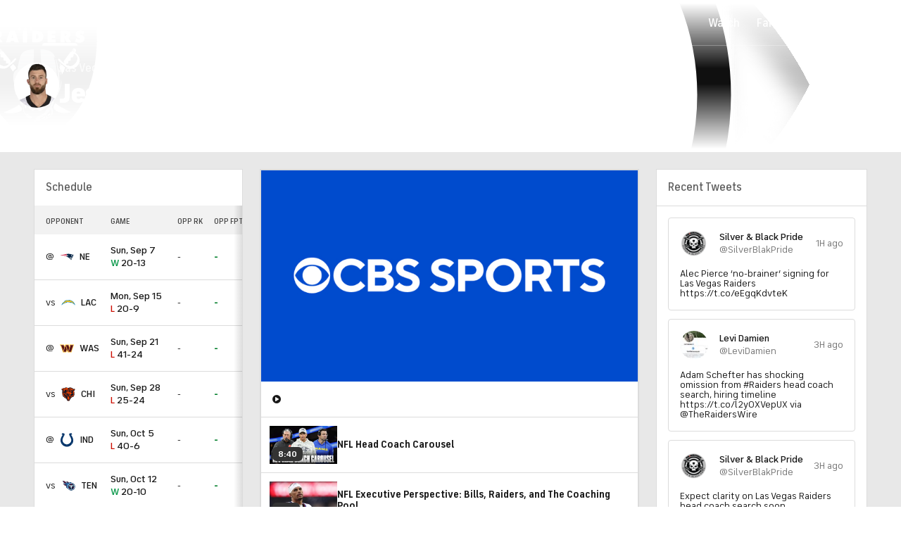

--- FILE ---
content_type: image/svg+xml
request_url: https://sports.cbsimg.net/fly/images/team-logos/light/424.svg
body_size: 13099
content:
<?xml version="1.0" encoding="UTF-8" standalone="no"?>
<svg width="500px" height="500px" viewBox="0 0 500 500" version="1.1" xmlns="http://www.w3.org/2000/svg" xmlns:xlink="http://www.w3.org/1999/xlink">
    <!-- Generator: Sketch 39.1 (31720) - http://www.bohemiancoding.com/sketch -->
    <title>OAK</title>
    <desc>Created with Sketch.</desc>
    <defs>
        <polygon id="path-1" points="0 499.491911 470.174542 499.491911 470.174542 0.0011144746 0 0.0011144746"></polygon>
    </defs>
    <g id="100x100-NFL" stroke="none" stroke-width="1" fill="none" fill-rule="evenodd">
        <g id="OAK">
            <g transform="translate(15.000000, 0.000000)">
                <path d="M235.586556,0 C171.755023,57.8523762 88.4090407,56.1193683 2.81739178,45.359116 C-15.6494523,255.047511 56.172863,462.011016 234.226897,499.490797 C413.986077,463.454261 484.972536,256.886394 467.642456,47.1032688 C387.963095,55.1386306 305.3861,58.3984688 235.586556,0" id="Fill-3" fill="#FFFFFF"></path>
                <path d="M242.13298,324.674869 C242.355874,324.803033 242.105118,325.031501 242.216565,325.103941 C242.328013,325.193099 242.511901,325.176382 242.656783,325.064935 C242.445032,325.031501 242.640065,324.875474 242.578769,324.791889 C242.46175,324.591283 242.272289,324.736165 242.13298,324.674869 L242.13298,324.674869 Z" id="Fill-1" fill="#000000"></path>
                <path d="M235.298464,20.441693 C182.087875,63.7167416 98.1679375,74.4547043 18.0260693,62.7415763 C6.07332931,253.957555 68.4449,440.804793 233.676904,483.918243 C399.137374,441.701945 463.247525,255.679418 452.336819,64.4021434 C370.57339,73.6077036 288.269442,64.0009326 235.298464,20.441693" id="Fill-6" fill="#000000"></path>
                <path d="M298.907102,350.039196 C296.967916,355.923622 293.942117,361.746752 292.175675,364.371339 C292.175675,364.371339 294.655381,368.8571 295.519099,373.253702 C308.363419,383.144664 322.539535,392.428237 358.615078,383.635033 C352.18456,381.667985 311.901875,361.596298 301.537262,351.811211 L298.907102,350.039196 Z" id="Fill-8" fill="#FFFFFF"></path>
                <path d="M166.029967,355.568105 C166.029967,355.568105 172.053703,365.124724 174.171204,366.333929 C174.171204,366.333929 176.76793,368.640892 175.798337,376.748694 C161.29345,387.598104 125.864303,391.994707 107.887828,384.93451 C107.887828,384.93451 151.246462,367.844042 163.232636,357.050356 L166.029967,355.568105 Z" id="Fill-10" fill="#FFFFFF"></path>
                <path d="M278.347832,352.139423 C277.511976,353.042148 276.787567,353.989451 275.873698,354.836452 C275.544928,355.142932 275.271882,355.689025 274.853954,356.001078 C273.845354,356.764493 272.948202,357.472184 271.861589,358.168731 C270.752687,358.876422 269.96141,360.804463 270.908714,361.651464 C271.72228,362.381445 273.288117,363.16715 274.296716,361.629175 C274.848381,360.810036 276.024152,360.637292 276.681692,360.052193 C278.548437,358.386054 279.896951,356.168249 280.381748,353.599385 C280.554491,352.696661 279.796649,352.267588 279.18926,351.63791 C279.345286,352.356746 278.381266,352.139423 278.31997,352.685516 C278.331114,352.496055 278.342259,352.323312 278.347832,352.139423" id="Fill-12" fill="#FFFFFF"></path>
                <path d="M186.398662,354.751752 C187.435124,357.627096 189.847961,358.853018 190.57237,360.0065 C191.714706,361.845383 192.249654,363.784568 193.358556,365.539866 C191.469522,366.615334 190.020705,369.663422 188.165105,368.738408 C187.228946,368.281473 186.950327,366.275419 186.387518,364.871181 C184.966562,361.316007 186.9559,358.368222 186.398662,354.751752 C186.493393,354.751752 186.309504,354.740607 186.398662,354.751752" id="Fill-14" fill="#FFFFFF"></path>
                <path d="M220.953504,151.281011 C199.226822,151.281011 176.770159,156.714074 170.016443,177.493453 C170.016443,177.493453 158.576361,219.325257 159.317487,225.889512 C153.238028,227.73954 140.96209,233.629538 144.645429,267.008053 C144.645429,267.008053 157.812946,326.989075 163.725234,338.71892 L167.52002,338.925098 C167.52002,338.925098 170.974891,335.303056 170.345213,347.233506 C170.345213,347.233506 168.350303,354.198972 174.65823,358.344818 C174.65823,358.344818 177.110074,348.286685 178.742779,363.449112 C179.060404,378.149032 183.685474,393.629084 205.183689,408.897386 C205.183689,408.897386 215.319835,402.360992 216.43431,401.876196 C216.43431,401.876196 201.50035,396.197948 193.793758,387.63321 C193.793758,387.63321 195.961412,398.08141 187.340951,386.206683 C187.340951,386.206683 183.200677,382.177857 180.826847,354.856513 C181.027452,351.061727 180.509221,350.487772 177.455561,346.520243 C165.597551,322.352861 156.180241,266.601269 178.453016,245.9612 C201.918278,244.467804 257.931771,243.219592 278.94519,247.047813 C287.543361,249.126308 291.76722,251.890205 293.711978,266.684855 C297.89683,285.391311 295.116216,322.787506 285.386853,352.733438 C285.386853,352.733438 283.954753,359.186246 280.527744,362.273341 C277.730413,363.75002 267.566404,370.838078 262.657144,381.459021 C260.829405,385.170222 256.834014,388.764402 250.152739,391.678753 C243.41574,395.674145 218.601963,401.987643 228.370333,412.837053 C228.370333,412.837053 225.550712,414.113127 220.585728,415.483931 C220.585728,415.483931 221.900808,421.535528 224.670277,420.593797 C224.670277,420.593797 229.668696,418.682473 231.463,415.511792 C246.057045,417.367393 264.724494,413.990535 276.142286,403.715079 C280.655908,400.68928 289.031185,396.727323 290.011923,388.87585 C290.011923,388.87585 294.837598,379.88204 286.924828,364.786481 C289.922765,359.498299 294.804163,349.417876 294.118762,341.767008 C294.408525,341.343508 319.662519,312.406175 322.721752,272.602715 C322.721752,272.602715 319.183295,249.159742 320.186322,271.516102 C320.186322,271.516102 319.874269,275.422336 317.650893,286.72868 C317.650893,286.72868 312.92552,304.069905 315.477667,287.453089 C315.477667,287.453089 316.419398,261.034469 313.304442,237.468903 C313.304442,237.468903 312.518737,228.697988 317.288688,241.45315 C317.929511,243.804691 316.56428,238.561088 316.56428,238.561088 C316.56428,238.561088 318.860098,254.665246 319.461914,243.269744 C316.56428,229.873759 315.834299,226.608348 311.850052,225.159531 C309.375919,205.461193 302.07611,186.40925 302.07611,186.40925 L300.265089,188.582475 C306.951936,207.183056 311.309532,268.991817 309.682399,286.72868 C309.682399,286.72868 305.397244,321.689749 301.713906,319.327062 C301.713906,319.327062 307.648483,260.337922 304.984889,238.438496 C303.731105,210.632355 299.730141,203.895356 298.13087,192.928926 C298.13087,192.928926 289.320948,169.981894 298.454068,182.425003 L299.546253,181.706167 C291.744931,161.72921 279.987224,152.005419 244.49678,151.281011 L249.344745,238.081864 L217.42062,238.187739 L220.953504,151.281011 Z" id="Fill-16" fill="#A5ACAF"></path>
                <path d="M180.5538,264.592429 C180.392201,264.581284 187.669721,263.383224 187.563845,263.383224 C195.420891,263.416658 213.92117,263.299638 217.922133,264.87662 C219.972767,265.679042 223.57252,263.79558 225.355679,263.087888 C232.025809,260.446583 232.861665,259.872629 239.888428,255.687777 C241.041909,255.002375 249.316883,250.020674 247.812342,249.853502 C228.609945,247.752718 189.447308,247.99233 181.712854,250.299292 C181.712854,250.299292 178.453016,250.845385 177.533574,251.870701 C173.878097,255.949678 174.652657,256.278448 172.106083,261.91769 C173.761078,258.245496 171.236793,266.559477 171.013898,267.300602 C170.356358,269.445966 174.022979,269.334518 174.764105,268.314774 C176.112619,266.448029 176.374521,264.308238 180.5538,264.592429" id="Fill-18" fill="#FFFFFF"></path>
                <path d="M287.707746,324.027359 C286.832884,328.156487 286.309081,332.441642 284.882553,336.392455 C283.561901,340.036787 282.92665,342.538782 278.368449,346.383719 C277.426718,338.44866 275.186624,334.520137 275.615697,331.550063 C272.556464,332.74255 272.96882,337.295179 272.645622,341.457742 C272.127392,348.088866 273.921696,352.95912 273.503768,351.019934 C273.704373,351.944948 271.196805,353.772686 270.294081,355.210358 C267.452171,359.701691 264.314925,363.892115 260.45327,367.530875 C259.879316,368.071395 259.734434,369.174725 259.132618,369.431054 C257.003971,370.344923 256.452306,371.726872 255.204095,373.175689 C254.184351,374.362604 251.487322,375.298763 250.088656,376.062178 C249.208222,376.552547 246.533482,377.271383 245.809074,377.421837 C244.193086,377.750607 242.727552,377.694883 240.286852,377.561146 C237.929739,377.444126 234.714479,374.54092 232.17905,373.927959 C224.795656,372.12251 223.06822,378.803785 211.589132,376.335224 C206.852615,375.31548 205.899739,372.150372 202.940809,368.801376 C202.366854,368.149408 199.541661,364.722399 199.101444,364.243175 C200.293932,365.524821 191.227681,356.993518 189.4891,350.418117 C187.549915,343.062585 188.547369,342.471914 189.416659,336.269862 C189.745429,333.940611 189.305212,328.095191 187.148704,327.71627 C185.137077,329.78362 186.591466,331.199003 185.98965,334.180223 C185.415696,337.089001 188.096007,337.206021 186.034229,343.703408 C185.443558,345.564581 184.434958,345.107646 183.849859,343.865007 C181.704495,339.239937 182.813398,329.231955 177.954288,325.32015 C176.834241,324.42857 176.767373,321.720397 177.709104,321.012705 C179.191355,319.892658 180.668034,321.664673 182.596075,321.218883 C182.930417,321.14087 182.72424,318.800473 182.462338,318.499565 C180.868639,316.627248 177.335755,317.396235 177.369189,317.139906 C177.837268,313.361837 177.764828,309.968262 176.483182,308.112662 C174.711167,305.577232 172.114441,305.142587 171.055691,302.662881 C168.821169,297.419278 169.590156,294.421341 169.389551,293.050538 C169.116505,291.20051 168.670715,288.197001 169.20009,286.252243 C168.665143,286.369262 168.87132,281.894647 168.899182,281.604884 C169.227952,278.328328 169.813051,278.512217 170.314565,275.41955 C170.409295,273.524943 175.095661,272.410468 175.14024,276.768064 C173.992331,282.51318 175.697477,287.032375 175.853504,292.833215 C175.870221,293.529762 177.012557,294.198446 177.781545,294.421341 C190.425259,298.048956 199.887148,296.655863 212.458422,296.405106 C215.824135,296.338238 217.846906,292.136668 218.565743,288.837824 C219.75823,283.410332 219.763803,281.560305 219.802809,275.581148 C220.43806,273.981877 221.903594,274.422095 223.057075,275.74832 C225.213583,278.228026 223.541872,279.153039 224.076819,282.334864 C224.489175,284.803426 221.30735,288.436613 221.30735,288.436613 C221.663982,288.458902 220.231882,296.817462 220.594086,296.834179 C221.240482,296.873185 220.10929,304.340165 219.936546,304.145132 C219.45175,308.20182 222.249081,306.713996 221.825581,309.684071 C221.75314,311.04373 221.056593,312.927192 221.0956,313.177949 C221.496811,315.919556 215.378345,315.328885 216.35351,315.379036 C214.999424,315.306595 213.946245,314.710351 213.996397,313.623739 C214.079982,312.074619 213.656482,310.915565 213.673199,309.528045 C210.686407,309.366446 211.917902,311.773711 211.756303,314.860805 C211.683862,316.226037 212.581014,317.368373 214.871259,317.747295 C217.295241,318.148506 217.551571,318.432697 218.682762,317.680426 C219.273434,317.279215 221.195903,316.855715 221.496811,315.919556 C222.62243,320.338448 223.954227,320.945837 227.219638,320.851106 C228.612731,320.806527 231.816845,321.358192 233.070629,318.15965 C233.388255,317.357229 235.56148,317.474248 235.867961,316.682971 C241.523919,317.791874 238.063476,320.098836 244.917494,317.892176 C246.984845,317.234636 248.673274,314.258989 246.890114,311.901875 C246.678364,311.617684 245.569462,311.639974 245.547172,311.796 C244.794902,317.691571 242.482367,315.952991 240.264563,315.819254 C232.992616,315.395753 236.915567,312.381099 230.741377,315.863833 C230.011397,316.276188 227.849316,319.251835 224.973971,316.922583 C221.078883,313.450995 225.291597,310.954572 225.765248,307.170931 C226.188749,303.727204 226.02715,292.911228 225.859979,289.76841 C225.481057,282.351582 227.375664,286.859631 228.629448,283.661089 C227.570697,283.922991 228.139079,274.583694 228.044349,274.10447 C227.403526,270.805625 223.51401,272.08727 222.50541,270.827914 C222.50541,270.827914 222.054048,268.225616 222.64472,268.108596 C227.041322,267.256023 232.608122,264.832041 236.614659,262.859421 C245.864798,258.312364 251.074966,255.481599 255.549582,252.706557 C256.881379,251.881846 257.421899,250.126549 258.135163,250.115404 C266.571736,250.020674 274.7074,248.315527 282.207814,252.47809 C287.445845,255.386869 288.716346,258.256641 290.08715,263.221625 C289.479761,263.316355 290.588663,268.520952 290.60538,268.966742 C290.700111,272.232152 290.53294,278.194591 290.571946,279.838441 C290.828275,290.615411 291.441236,294.304322 289.97013,301.570696 C289.958985,301.631992 288.838938,304.228718 288.476734,304.206428 C287.590727,305.527081 286.058324,307.471839 284.247303,308.998669 C283.673348,309.477893 283.918533,311.066019 284.325316,310.792973 C285.450935,310.029558 287.64645,309.606058 289.318162,308.876077 C289.262438,313.490002 288.788787,318.911921 287.707746,324.027359" id="Fill-20" fill="#FFFFFF"></path>
                <path d="M273.015071,272.39598 C273.210104,272.401552 270.139726,270.066728 267.503994,268.56776 C266.289216,267.876785 261.246219,271.309367 260.009152,271.437532 C254.810128,271.983624 251.823336,272.245526 246.340121,272.384835 C244.997179,272.418269 243.052421,272.440559 242.249999,271.186775 C241.748486,270.417788 241.826499,268.924392 242.406026,268.183266 C244.066593,266.060192 247.315286,269.682234 249.310196,264.299322 C249.299051,264.321612 255.506675,264.042993 257.406854,263.953835 C263.898668,263.658499 273.466433,263.70865 272.61386,264.48321 C273.393992,263.775519 274.647776,267.291686 275.951711,268.194411 C278.397983,269.88284 277.701436,267.642746 278.793621,271.064183 C278.041351,270.350919 279.473451,273.125961 278.721181,272.418269 C278.698891,272.774901 278.258674,274.385317 278.063641,274.563633 C277.868607,274.736377 275.472487,273.878231 275.110283,273.867086 C275.294171,273.867086 272.831182,272.384835 273.015071,272.39598" id="Fill-22" fill="#000000"></path>
                <path d="M241.779134,276.73853 C245.568347,274.531871 238.937224,273.863186 240.107422,280.382862 C240.007119,279.775473 241.344489,280.187829 241.455936,279.892493 C241.634252,279.446703 241.717838,277.813998 241.779134,276.73853" id="Fill-24" fill="#000000"></path>
                <path d="M238.008309,291.496403 C238.866455,295.893005 238.086322,295.307906 237.595953,299.359021 C237.161308,303.031215 240.292982,303.883788 240.292982,299.771377 C240.292982,284.269035 239.250948,288.570907 238.008309,291.496403" id="Fill-26" fill="#000000"></path>
                <path d="M281.183055,313.698966 C280.820851,314.545966 280.252469,314.60169 279.544777,315.064197 C279.009829,315.420829 278.413586,316.189816 278.686632,316.774916 C278.825941,317.075824 279.466764,317.365587 279.901409,317.354442 C280.363916,317.343298 280.798561,316.791633 280.954588,316.379277 C281.26664,315.571283 281.138476,314.60169 281.183055,313.698966" id="Fill-28" fill="#000000"></path>
                <path d="M242.171429,308.039664 C242.700804,308.073098 243.157739,307.666315 243.185601,307.136939 C243.213463,306.601991 242.801107,306.156202 242.277304,306.122767 C241.742356,306.089333 241.290994,306.507261 241.263132,307.036637 C241.23527,307.56044 241.642053,308.017374 242.171429,308.039664" id="Fill-30" fill="#000000"></path>
                <path d="M276.448767,282.240134 C275.050101,282.942253 273.824179,282.791799 272.48681,283.538497 C274.57645,282.373871 261.19161,281.638318 266.245752,282.106397 C262.645999,281.766482 259.709358,280.991923 255.964724,281.014212 C255.975869,280.830324 255.257032,281.571449 255.268177,281.387561 C253.407005,281.822206 252.437412,280.384534 251.044318,279.481809 C250.069153,278.857704 249.199863,279.515244 248.302711,279.387079 C248.492172,279.03602 247.985086,278.807552 248.118823,278.59023 C248.34729,278.216881 248.98254,278.021848 249.222152,277.988413 C250.832568,277.782236 252.710458,277.927117 254.254005,277.39217 C259.670352,275.508708 263.899783,278.088716 269.455439,277.915973 C271.205164,277.860249 273.606857,277.509189 275.245134,278.662671 C275.579477,278.902283 275.573904,279.470665 275.819089,279.654553 C276.54907,280.200646 277.853005,279.866303 278.276505,280.317665 C279.145795,281.242679 277.41836,281.755338 276.448767,282.240134" id="Fill-32" fill="#000000"></path>
                <path d="M271.127151,290.10331 C270.781664,290.025296 270.642354,289.568362 270.341446,289.568362 C267.181911,289.568362 264.356717,288.754795 261.442366,287.506584 C260.444912,287.077511 259.480891,287.863216 258.44443,287.99138 C257.073626,288.175269 255.630381,287.612459 254.443466,288.035959 C253.579748,288.34244 252.827478,289.640803 253.563031,290.047586 C254.677506,290.671692 256.494099,290.571389 257.959633,289.585079 C259.659207,288.442742 261.810143,288.821664 263.810625,289.289743 C264.34,289.406763 264.874948,289.77454 265.432185,289.757822 C267.371371,289.679809 269.215827,290.231474 271.127151,290.10331" id="Fill-34" fill="#000000"></path>
                <path d="M251.008655,284.966139 C251.075524,284.531494 250.256385,284.648514 250.501569,284.130283 C249.180917,283.745789 247.960567,284.932705 246.701211,284.408902 C245.987947,284.130283 245.553302,283.378013 244.851183,283.010236 C244.795459,284.041125 244.410966,285.467652 245.308118,285.857719 C247.102422,286.643423 249.058325,284.369895 250.969649,285.512231 C250.980793,285.333916 250.975221,285.150027 251.008655,284.966139" id="Fill-36" fill="#000000"></path>
                <path d="M143.544328,205.200963 L131.781049,216.824933 C131.781049,216.824933 142.084366,232.873367 143.416163,233.486328 C145.52252,229.513226 149.083267,223.996577 153.719481,223.690097 L154.577626,217.749947 L143.544328,205.200963 Z" id="Fill-38" fill="#FFFFFF"></path>
                <path d="M100.010164,158.858881 L106.262366,158.914604 C114.492761,168.042151 134.84864,194.689239 134.84864,194.689239 L131.733683,202.139501 C139.696604,195.480516 144.277095,191.100631 147.22488,186.904634 C152.992286,180.680293 158.174593,185.578409 153.605247,189.685248 C150.579449,195.51395 136.091279,207.260512 126.685113,215.47419 C99.8485652,239.624854 49.1065369,201.058461 91.5903084,163.851727 L100.010164,158.858881 Z" id="Fill-40" fill="#FFFFFF"></path>
                <path d="M91.9185212,173.116354 C96.5714526,167.382382 100.756305,170.592069 97.0451043,173.929921 C94.2422007,176.459778 99.5080932,182.138026 102.940675,180.767222 C105.665565,179.686182 108.919831,184.032633 108.122982,185.665338 C106.011052,189.983927 110.056595,194.497549 113.177124,192.998581 C114.898987,192.179442 118.504313,195.038069 117.289535,197.573499 C115.439508,201.412864 119.239866,205.753743 123.497159,203.613951 C128.049788,201.306989 125.469779,207.520185 125.469779,207.520185 C102.416872,226.978911 68.7374496,189.855762 91.9185212,173.116354" id="Fill-42" fill="#000000"></path>
                <path d="M94.3347021,164.670308 C98.4136792,164.887631 101.89084,161.755957 102.108162,157.671408 C102.325485,153.598003 99.188239,150.11527 95.1148343,149.90352 C91.030285,149.686197 87.5531242,152.823443 87.3358017,156.896848 C87.1240515,160.975825 90.2557251,164.452986 94.3347021,164.670308" id="Fill-44" fill="#FFFFFF"></path>
                <path d="M96.7999199,152.704195 C101.296825,155.117032 97.412881,161.709149 94.4595233,161.012603 C91.2776983,160.260332 93.7128253,159.608365 93.7128253,159.608365 C96.6829001,160.04301 99.385501,155.284203 95.6575835,153.729511 C94.2422007,153.13884 96.7999199,152.704195 96.7999199,152.704195" id="Fill-46" fill="#000000"></path>
                <path d="M363.778439,159.097935 L357.531809,159.348692 C349.59675,168.738141 330.082299,195.992617 330.082299,195.992617 L333.425723,203.348149 C325.256624,196.951065 320.536825,192.710489 317.460875,188.609223 C311.50958,182.563198 306.4833,187.622913 311.175238,191.58487 C314.384925,197.318842 329.229726,208.608469 338.892221,216.521239 C366.464323,239.81933 416.075159,197.307697 372.449051,161.449477 L363.778439,159.097935 Z" id="Fill-48" fill="#FFFFFF"></path>
                <path d="M373.203551,170.068823 C369.336324,166.051142 366.221367,168.335815 367.30798,171.690384 C368.539474,175.446163 363.869826,182.573228 361.535002,181.096549 C358.453479,179.135074 355.349668,184.306236 356.508721,186.145119 C358.442335,189.226642 354.725562,195.294956 351.688618,193.639961 C350.011334,192.726092 346.57318,196.08066 347.721089,198.331899 C349.637985,202.098823 345.525574,205.536977 341.702926,204.561812 C336.760231,203.296883 339.858471,208.529342 339.858471,208.529342 C363.507622,227.26366 396.89728,186.067106 373.203551,170.068823" id="Fill-50" fill="#000000"></path>
                <path d="M369.731962,162.352201 C365.66413,162.692116 361.986364,162.045721 361.646449,157.983461 C361.306534,153.915628 364.427063,147.958762 368.494895,147.613275 C372.562728,147.27336 376.134619,150.299158 376.480106,154.366991 C376.820021,158.434823 373.799794,162.006714 369.731962,162.352201" id="Fill-52" fill="#FFFFFF"></path>
                <path d="M366.891166,150.464658 C361.101471,153.813654 365.258461,159.837389 369.493465,158.695053 C372.647428,157.848052 370.190011,157.27967 370.190011,157.27967 C366.044166,158.009651 363.029512,153.752358 368.066937,151.462113 C369.465603,150.82129 366.891166,150.464658 366.891166,150.464658" id="Fill-54" fill="#000000"></path>
                <path d="M322.790849,207.192529 C324.373403,208.095254 333.980174,216.760294 336.354005,218.236973 C334.95534,224.14926 325.560319,242.421071 323.492968,245.580607 C323.247784,234.69219 321.720954,222.371673 315.736225,222.332667 L314.610606,217.913775 L322.790849,207.192529 Z" id="Fill-56" fill="#FFFFFF"></path>
                <path d="M284.154244,380.436491 C284.633468,377.137646 281.752551,374.056124 279.724208,376.658422 C278.615305,378.073805 278.520575,380.687247 277.188778,382.030189 C273.589025,385.668949 271.321069,386.354351 269.220285,388.600017 C266.941184,391.012855 266.239065,392.595408 268.395573,395.827385 C268.573889,396.100431 268.924949,399.393704 271.293207,401.171291 C274.190841,403.344516 278.331114,401.059843 282.705427,395.587773 C283.680592,394.367423 283.502277,392.634415 283.725171,391.252467 C284.293554,387.719582 283.630441,384.047388 284.154244,380.436491" id="Fill-58" fill="#000000"></path>
                <path d="M265.521901,400.995761 C265.23771,410.01186 252.075765,413.622758 246.793155,410.619249 C245.907148,410.117735 243.115389,407.61574 243.683771,405.882732 C244.252153,404.194303 246.202484,403.10769 247.629011,402.561598 C249.239427,401.943064 250.638092,402.489157 252.187212,401.118353 C254.34372,399.207029 255.831544,398.861542 258.344684,396.470994 C259.782356,395.094618 262.562971,395.317513 263.889195,396.359546 C265.226565,397.412725 266.045704,398.276443 265.404881,400.811872 C265.611059,400.449668 265.404881,400.811872 265.521901,400.995761" id="Fill-60" fill="#000000"></path>
                <path d="M280.258041,387.500031 C274.646661,391.233521 267.853939,394.465497 274.278885,397.909223 C275.749991,398.7005 279.867975,395.780577 280.887719,392.387002 C280.831995,392.582035 280.531087,387.316142 280.258041,387.500031" id="Fill-62" fill="#FFFFFF"></path>
                <path d="M261.059544,405.066379 C260.067662,405.874373 256.479054,407.702112 256.974995,407.429065 C254.601164,408.75529 251.842839,409.496416 249.106804,409.050626 C246.666105,408.593691 247.674704,406.492907 248.20408,406.420466 C255.085961,405.512169 256.406613,401.61708 260.79207,399.900789 C262.068144,400.212842 262.324473,402.146456 262.146157,402.709265 C262.023565,403.127193 261.728229,404.24724 261.059544,405.066379" id="Fill-64" fill="#FFFFFF"></path>
                <path d="M209.400861,323.450618 C207.673425,325.640561 209.42315,325.980476 205.249443,330.026019 C204.051383,331.190644 201.878157,332.0265 200.808262,333.531041 C200.629946,333.781798 200.652235,334.768108 200.613229,335.498089 C203.265678,336.367379 208.10807,334.266594 213.206791,334.205298 C216.277169,334.160719 219.28625,335.174891 222.395634,335.804569 C227.867705,336.924616 232.927419,335.726556 239.508392,335.369924 C247.404444,334.935279 248.92013,336.813169 251.416553,336.53455 C256.297952,335.977313 259.273599,333.558903 257.167242,334.171864 C257.685473,334.02141 253.104982,334.617654 253.456041,333.921107 C252.101955,333.681495 251.266099,334.422621 250.11819,334.550785 C247.443451,334.862838 244.785429,334.706812 241.926802,333.737219 C237.808818,332.35527 233.245045,334.400331 228.932028,334.405904 C221.910838,334.422621 214.131805,331.853757 205.377607,332.756481 C204.530607,332.845639 212.532534,326.364969 211.930718,327.11724 C214.25997,324.247468 214.744766,320.296655 215.212846,321.578301 C215.073536,321.188235 212.900311,319.009437 209.400861,323.450618" id="Fill-66" fill="#000000"></path>
                <path d="M218.825972,345.968578 C224.838563,345.467064 236.105901,348.515152 241.371793,346.609401 C241.338359,347.155493 245.796258,345.216307 245.679238,347.38396 C245.523211,350.36518 238.251265,349.780081 236.334368,349.345436 C231.090765,348.15852 229.22402,349.813515 218.369038,349.484745 C217.906531,349.4736 212.891395,350.281594 211.464868,346.403223 C211.080374,345.377906 214.245482,345.182873 218.825972,345.968578" id="Fill-68" fill="#000000"></path>
                <path d="M254.453496,327.189123 C253.890687,328.587789 255.322786,329.479369 256.080629,328.738243 C256.671301,328.164289 256.565426,326.587307 255.306069,326.135945 C255.445379,326.843636 254.62624,326.760051 254.453496,327.189123" id="Fill-70" fill="#000000"></path>
                <path d="M252.09694,324.310436 C251.545275,323.964948 250.97132,323.441145 250.486524,323.318553 C248.619779,322.872763 247.120811,321.841874 245.198342,321.535394 C244.72469,321.457381 244.51294,320.632669 245.293072,320.248176 C246.491132,319.663076 247.789495,320.270465 249.009845,320.677248 C250.614688,321.206624 250.859873,323.14581 252.174953,323.948231 C252.559447,324.182271 253.60148,324.32158 253.311717,324.867673 C253.021954,325.419338 251.946486,325.179726 251.823893,324.299291 C251.918624,324.299291 252.007782,324.310436 252.09694,324.310436" id="Fill-72" fill="#000000"></path>
                <path d="M257.712777,332.298989 C258.136278,332.298989 258.481765,331.842055 258.481765,331.273673 C258.481765,330.710863 258.136278,330.253929 257.712777,330.253929 C257.289277,330.253929 256.94379,330.710863 256.94379,331.273673 C256.94379,331.842055 257.289277,332.298989 257.712777,332.298989" id="Fill-74" fill="#FFFFFF"></path>
                <path d="M377.072449,109.820327 C381.313025,112.706816 384.756751,114.367383 388.077886,114.367383 C390.351414,114.367383 391.582908,113.509238 391.582908,112.093855 C391.582908,110.065511 389.365104,109.820327 385.743061,109.017905 C378.237075,107.424206 374.425572,103.30065 374.425572,96.9091384 C374.425572,87.6868612 381.619505,80.9220004 392.80883,80.9220004 C397.851828,80.9220004 402.582773,82.2147909 407.62577,84.9229642 L402.827957,96.4187696 C399.752007,94.1396691 396.559037,92.9750431 393.79514,92.9750431 C391.582908,92.9750431 390.351414,93.7718925 390.351414,95.064683 C390.351414,97.215619 393.299199,97.5220995 398.531657,98.6922978 C404.365932,99.979516 408.3056,104.348256 408.3056,110.494584 C408.3056,119.900749 400.805186,127.033387 389.303808,127.033387 C383.525257,127.033387 377.68541,125.37282 372.029452,122.112981 L377.072449,109.820327 Z" id="Fill-76" fill="#FFFFFF"></path>
                <path d="M79.7289553,101.8262 L82.1863718,101.8262 C85.2010256,101.8262 86.8615927,100.293798 86.8615927,97.5856245 C86.8615927,94.8774513 85.2623217,93.2224565 82.1863718,93.2224565 L79.7289553,93.2224565 L79.7289553,101.8262 Z M64.2377584,81.9105393 L84.0921234,81.9105393 C95.8386856,81.9105393 101.862421,87.3213135 101.862421,96.7274791 C101.862421,102.996399 98.4799904,107.359567 93.3756967,107.9781 L105.122259,125.865417 L87.4132577,125.865417 L79.7289553,111.354958 L79.7289553,125.865417 L64.2377584,125.865417 L64.2377584,81.9105393 Z" id="Fill-78" fill="#FFFFFF"></path>
                <path d="M144.186822,109.52109 L142.838308,104.539389 C142.219775,102.198992 141.294761,99.1286146 141.055149,94.8880388 L140.748668,94.8880388 C140.497912,99.1286146 139.57847,102.198992 138.965509,104.539389 L137.60585,109.52109 L144.186822,109.52109 Z M132.32324,81.5422055 L149.904077,81.5422055 L165.272682,125.502656 L148.304806,125.502656 L146.889423,119.96929 L134.970118,119.96929 L133.616031,125.502656 L116.648155,125.502656 L132.32324,81.5422055 Z" id="Fill-80" fill="#FFFFFF"></path>
                <mask id="mask-2" fill="white">
                    <use xlink:href="#path-1"></use>
                </mask>
                <g id="Clip-83"></g>
                <polygon id="Fill-82" fill="#FFFFFF" mask="url(#mask-2)" points="179.40812 125.864303 195.456555 125.864303 195.456555 81.9094249 179.40812 81.9094249"></polygon>
                <path d="M237.790429,103.91584 C237.790429,98.1372895 234.591887,95.4346886 228.194803,95.4346886 L227.520546,95.4346886 L227.520546,112.46386 C234.530591,112.341268 237.790429,109.878279 237.790429,103.91584 L237.790429,103.91584 Z M213.974107,81.9105393 L226.762703,81.9105393 C234.380137,81.9105393 240.097392,82.6460926 244.159652,84.6744363 C251.715789,88.4915118 255.961938,95.5572808 255.961938,103.91584 C255.961938,111.17107 252.702099,117.506858 246.862253,121.496677 C241.144998,125.436345 234.380137,125.865417 225.592505,125.865417 L213.974107,125.865417 L213.974107,81.9105393 Z" id="Fill-84" fill="#FFFFFF" mask="url(#mask-2)"></path>
                <polygon id="Fill-85" fill="#FFFFFF" mask="url(#mask-2)" points="270.925431 81.9094249 300.308553 81.9094249 300.308553 93.8398754 286.416628 93.8398754 286.416628 98.0748789 299.021335 98.0748789 299.021335 109.3255 286.416628 109.3255 286.416628 113.939425 300.681902 113.939425 300.681902 125.864303 270.925431 125.864303"></polygon>
                <path d="M333.957328,101.8262 L336.414744,101.8262 C339.429398,101.8262 341.089965,100.293798 341.089965,97.5856245 C341.089965,94.8774513 339.490694,93.2224565 336.414744,93.2224565 L333.957328,93.2224565 L333.957328,101.8262 Z M318.466131,81.9105393 L338.320496,81.9105393 C350.067058,81.9105393 356.090793,87.3213135 356.090793,96.7274791 C356.090793,102.996399 352.708363,107.359567 347.604069,107.9781 L359.350631,125.865417 L341.647202,125.865417 L333.957328,111.354958 L333.957328,125.865417 L318.466131,125.865417 L318.466131,81.9105393 Z" id="Fill-86" fill="#FFFFFF" mask="url(#mask-2)"></path>
            </g>
        </g>
    </g>
</svg>

--- FILE ---
content_type: image/svg+xml
request_url: https://sports.cbsimg.net/fly/images/team-logos/247415.svg
body_size: 141553
content:
<?xml version="1.0" encoding="utf-8"?>
<!-- Generator: Adobe Illustrator 28.3.0, SVG Export Plug-In . SVG Version: 6.00 Build 0)  -->
<svg version="1.1" id="Layer_1" xmlns="http://www.w3.org/2000/svg" xmlns:xlink="http://www.w3.org/1999/xlink" x="0px" y="0px"
	 viewBox="0 0 500 500" style="enable-background:new 0 0 500 500;" xml:space="preserve">
<image style="overflow:visible;" width="1920" height="1920" xlink:href="[data-uri]
AAB6JgAAgIQAAPoAAACA6AAAdTAAAOpgAAA6mAAAF3CculE8AAAABmJLR0QA/wD/AP+gvaeTAACA
AElEQVR42uzdd5idRcE+4GfSG0mAQOgl9N57b6IiCgpiAbFiB7Fh1+9n91M/sIMFpCgCIlKkS++9
V+mQUNJ7nd8fJwhiElK2nbP3fV3n2hA2m3eeebNn9zw7MwkAAAAAAAAAAAAAAAAAAAAAAAAAAAAA
AAAAAAAAAAAAAAAAAAAAAAAAAAAAAAAAAAAAAAAAAAAAAAAAAAAAAAAAAAAAAAAAAAAAAAAAAAAA
AAAAAAAAAAAAAAAAAAAAAAAAAAAAAAAAAAAAAAAAAAAAAAAAAAAAAAAAAAAAAAAAAAAAAAAAAAAA
AAAAAAAAAAAAAAAAAAAAAAAAAAAAAAAAAAAAAAAAAAAAAAAAAAAAAAAAAAAAAAAAAAAAAAAAAAAA
AAAAAAAAAAAAAAAAAAAAAAAAAAAAAAAAAAAAAAAAAAAAAAAAAAAAAAAAAAAAAAAAAAAAAAAAAAAA
AAAAAAAAAAAAAAAAAAAAAAAAAAAAAAAAAAAAAAAAAAAAAAAAAAAAAAAAAAAAAAAAAAAAAAAAAAAA
AAAAAAAAAAAAAAAAAAAAAAAAAAAAAAAAAAAAAAAAAAAAAAAAAAAAAAAAAAAAAAAAAAAAAAAAAAAA
AAAAAAAAAAAAAAAAAAAAAAAAAAAAAAAAAAAAAAAAAAAAAAAAAAAAAAAAAAAAAAAAAAAAAAAAAAAA
AAAAAAAAAAAAAAAAAAAAAAAAAAAAAAAAAAAAAAAAAAAAAAAAAAAAAAAAAAAAAAAAAAAAAAAAAAAA
AAAAAAAAAAAAAAAAAAAAAAAAAAAAAAAAAAAAAAAAAAAAAAAAAAAAAAAAAAAAAAAAAAAAAAAAAAAA
AAAAAAAAAAAAAAAAAAAAAAAAAAAAAAAAAAAAAAAAAAAAAAAAAAAAAAAAAAAAAAAAAAAAAAAAAAAA
AAAAAAAAAAAAAAAAAAAAAAAAAAAAAAAAAAAAAAAAAAAAAAAAAAAAAAAAAAAAAAAAAAAAAAAAAAAA
AAAAAAAAAAAAAAAAAAAAAAAAAAAAAAAAAAAAAAAAAAAAAAAAAAAAAAAAQBMrIgCA9ldr7ZNk4Nz/
XCpJryQ9kgx5zbu+/P8WZOhrnsPHJanzed+pSaa95vdmJ5kw99eTksxMMruUMsFMAQAAAAA0NwUw
ACSptfZPo4x99WNoGqVt37m/7pfk5ffrm2TQ3Ee/JIOTDJj7+wOT9Jn7oZduwjj+XQrnP4vi6UnG
55VSedzct1Pmvt+0ue83ae6vJySZPPfPjEsyvpQy2d0GAAAAANB+FMAAtIxaa68kyyYZ9qq3w5Is
l2SZ/GexOzT/Wfb2lWCHmJVGITw+ydhX/frlx7i5b8ckGf2qx0ullDHiAwAAAABYMAUwAF1arXXp
JCsmGZ5k5STLJ1kp8y56l5ZYS5ud/yyF/10OJ3lx7q9fTDIqycgkL5RSZooNAAAAAOhOFMAAdIpa
67JJVkmyahoF77xK3uFpbK8Mi+vFJC/klVL4xSTPJXl+7uO5l9+nlFLFBQAAAAA0OwUwAG2u1tov
jQJ3xNy3K77m12unse0ydBUz0lhB/FwaRfFzSR57za+fKqXMEhUAAAAA0JUpgAFYZHML3jXSKHVH
JFnzVb9ePcpdWtOsNFYNP5Xk2bmPJ5M88fKjlDJWTAAAAABAZ1IAAzBPtdblkqybZK38Z8G7Zhor
eT2HwH8bn1cVwkken/t4Io2CeIKIAAAAAID25MV7gG6s1to/jZJ3nblv15v7WDfJ0hKCNjcmrxTD
j776UUp5RjwAAAAAwJJSAAN0A7XWFZJslGSDJOunUfCum2Q1zwXQZUzJa0rhJI/MfftsKaWKCAAA
AAB4PV70B2ghtdZlk2ycZMMkm8x9u3GSZaUDTW1qXimFH0rywNzHg6WUieIBAAAAAF6mAAZoQrXW
AWkUvJumsbJ3ozSK3hWkA93OM0kezKtK4SQPlFJGiQYAAAAAuh8FMEAXV2tdLsnmSbaY+3bzNLZv
7ikdYAHGplEG35/GquH7ktxXSnlSNAAAAADQuhTAAF1IrXWlJFu96rFhkhGSAdrQhDTOFr4/yW1p
FMP3lFKeFw0AAAAAND8FMEAnmUfZu0Oc1Qt0nrH5z1L4/iS3l1KmiAYAAAAAmocCGKAD1FqXSbLN
ax4rSgbo4mYneTTJXUluT3JHkjtKKS+KBgAAAAC6JgUwQBurtfZK47zeHZNsl0bZu7ZkgBbybOaW
wXmlFH5CLAAAAADQ+RTAAEuo1rpUGkXvzmls5bxLkiGSAbqZ8UnuTWML6VefLTxDNAAAAADQcRTA
AIto7tm9O6VR+O6UxmrfHpIB+C8zk9yd5Lq8UgzfX0qpogEAAACA9qEABliAWmtJsnGS3ec+dkmy
nGQAFtuYJLe8+lFKGSkWAAAAAGgbCmCA16i1jkiy99zHHkmGSQWgXY3MKyuEb0tyQynlJbEAAAAA
wKJTAAPdWq21R5JN8p8rfJeVDEDnfnpO8lCSG5JcP/ftA6WUOaIBAAAAgAVTAAPdTq11xTTO7907
yf5JVpQKQJc3MY3zhK9N40zh60opY8QCAAAAAP9JAQy0vFrroCTb55VtnbeSCkDTm53GKuHb8kop
fH8ppYoGAAAAgO5MAQy0nFpr7yQ7pFH27pNkmyQ9JQPQ8l5McmMahfA1SW4tpcwUCwAAAADdiQIY
aAm11pWTvHnuY+8kg6QC0O1NSaMQvnru46ZSyhSxAAAAANDKFMBAU6q19kyyeRpn+L4lyZY+pwHw
OmYluSuN7aKvTXK5c4QBAAAAaDXKEqBp1FqXTbJnGit835pkBakAsATmJHkwr5whfEUp5WmxAAAA
ANDMFMBAl1Zr3TDJ29IofJ3lC0B7uz/JP+c+rrJCGAAAAIBmowAGupRaa48kW6SxtfM7k2wgFQA6
yatXCF+W5NJSyjixAAAAANCVKYCBTldr7ZVk+yQHJzkoyUpSAaALmp3kzjTK4MuSXFtKmSYWAAAA
ALoSBTDQKWqtQ5K8OckBSd6UZCmpANBkpiW5PskVaWwZfXMpZZZYAAAAAOhMCmCgw9RaByTZK42V
vu9IMkAqALSQyUluSGN18HmllPtFAgAAAEBHUwAD7arW2j/J3mmUvm9PMlAqAHQTj+WV7aKdHwwA
AABAh1AAA21O6QsA/+W15wdfVUqZKRYAAAAA2poCGGgTtdZ+SfZP8q40zvTtLxUAmK/RSS5PckmS
S0opT4sEAAAAgLagAAYWW621R5Id01jp+94ky0oFABbLY0nOT3JekqtLKTNEAgAAAMDiUAADi6zW
ulEape/7kqwpEQBoU5OTXJFGGXx+KeU5kQAAAACwsBTAwEKpta6S5B1JDk+yhUQAoMPcn7llcJLr
SylzRAIAAADA/CiAgfmqtS6Vxkrf9yfZ2ecMAOh0LyS5MMk/0jg7eJxIAAAAAHg1ZQ7wH2qtJY2y
94NJDkoySCoA0CXNSnJdGiuD/15KeUQkAAAAACiAgSRJrXXFJO9M8uEkG0sEAJrOY2mUweclubKU
MkskAAAAAN2PAhi6sVprnyT7JjksyYFJekkFmtOkyZMzc+Z/dz0TJk7M7Nmz5/lnZsycmT69ey/U
x+/du3cGDRz47//u27dPBvTvL3joul5KY6vo85JcWEqZJBIAAACA7kEBDN1QrXX9JB9NcmiSYRKB
dvl3lnHjJ2T8hAmZMHFiJkyclGlTp2bc+AmZPmNGpkyZmomTJmX6jOmZMHFSpk6dlmnTp2Xc+AmZ
MWNGJk2ekpkzZmTylClJXil4Gx93fJJkxoyZ//7/nalRDg9IkvTs2TODl1qq8UVGKRk6ZHBKKRky
ZEh69+qVQYMGpl/fvunfv18GDRyY3r17Z8jgpdKrZ68MGTw4vXv3yqCBAzNk8OAMHDQggwYOzKCB
A7P00KEZNHBAei9kYQ38hylJLk6jDD6/lPKiSAAAAABalwIYuom5q33fluSIJHv59w+vb/r0GRk9
dkzGjB2X0WPGZsyYsRk9ZmxeGjM6o8eMzYSJE/9d8k6cMCkTJk6cW/hOysRJFtu1hz59GiuRhw4Z
kqUGDcqggQMycFDjv5ceMiRLDx2apYcOmfto/Hroq35vyODBQqS7m5PkjjS2ij6jlHK/SAAAAABa
iwIIWlytdZU0zvX9eJLlJUJ3NmPGzLw4enRGPf9CXnjxxbzw4ksZ9cILef6FF/PiS6PzwkujM3p0
o9wdM3ZcJk2eLLQW06NHj3+Xw8OWWSbLLrtMhs19LD9sWJYbtmyGLTv395dZJssvN+zfK5qhRb18
bvCZSa4rpVSRAAAAADQ3BTC0oFprjyR7prHa9+1JekqFVjZjxsw8N2pUnnluZJ57bmSeG/V8nnrm
mYx6/sWMHDUqL740Os+/+GLGjB0nLBZZnz69M2yZRjE8fPhyWWH55bPiCsOz4vDlM3z55bLSiitm
+WHDsvJKK/zHOcnQhJ5Icm6UwQAAAABNTQEMLaTWulIaZ/t+KMnKEqEVzJ49O8+OHJUnnno6Tz71
dJ565tk8N3Ju2TtyZJ4b+XxGvfCCoOgSBvTvn5VXWjHDlxuWFVYYnhWHD8+KKyyflVdcMauusnJW
XnGFrLLSSunXr6+w6OqeSnJ2kr8mub6UMkckAAAAAM1BAQwtoNa6VZKjkrwrSW+J0ExmzZqVZ54b
mSeeejpPPf1Mnnjq6X8/nnr6mTzz3MjMnDlTULSU5YYtm5VWWCGrrLxSVl15pay04gpZbW5BvNJK
K2a1VVbOgP79BUVX8VKSC9NYGXxRKcUnZQAAAIAuTAEMTarW2ifJwUmOTLKtROjKZs6cmaeffS6P
P/FkHnviqTz25JN57Ikn8/gTT+a+Bx7KtOnThQSvsfTQIRmxxupZYfjwrLTi8IxYffWMWGP1rLnG
6ll7xBoZMniwkOgMo5P8PY2VwZeVUmaIBAAAAKBrUQBDk6m1Lp/kA0k+mWRVidCVPPXMs3no4Ufz
4COP5OFHH8ujjz+efz32RJ58+pnMmjVLQNCGlhu2bFZfdZWsvtqqWWO1VbP6qqtkxBqrZ60118wa
q62aPn1sCEG7G5fkvFgZDAAAANClKIChSdRat0jysSSHJbEvKJ1m1qxZeeqZZxurdx98KPc/9HDu
f+Ch3H3fA5k4aZKAoItYeuiQbLjeutlwg/X+Y/XwumuPyFKDBgmItjY2yflplMEXllL81A8AAABA
J1EAQxdWay1J9krjfN+3SISONGfOnPzr8Sdyz30P5J77H8i9DzyYBx58OI8+/oQzeaHJrbTCCll7
xBoZseYaWXvEGll3rbWyztojst7aa6dv3z4CYkmNTvKPJCcn+WcpZY5IAAAAADqOAhi6oLnn+74r
yReTbCQR2tu48RP+XfDe9+BDuf3Ou3LXvfdn0uTJwoFuZsXhwxurhtdYLRuut242Wn+9rLnG6llz
9dVSii8dWWTPJDk7jZXB15VSqkgAAAAA2pdX8aALqbUOTuN83y8kWVkitIfHn3wqd9x1T26/657c
ftfduee+B/LcqFGCARZo8FJLZd21R2TdtdfK+uuuk/XXWTsbrL9u1hmxZnr3dt4wC+WpJOckObOU
cq04AAAAANqHAhi6gFrrGkmOTvLBJA5mpM08N2pUbr/z7tw293HzbbfnxZdGCwZoM7169cpqq6yc
DdZbNxttsF7j3OH118tG66+Xfv36Coj5eSjJaUlOK6U8Jg4AAACAtqMAhk5Ua90iyTFJ3pGkl0RY
Ek8982xuuuW23HTb7bn9zrtzx933ZsLEiYIBOkWfPr2z3tqNVcIbb7B+Nlh3nWy0wfpZa83V06uX
pzxe+XIoyQ1plMFnlFJeEgkAAADAklEAQyeYW/x+OclB/h2yOCZPmZI77r43t995V2678+5ce8NN
eeKppwUDdHm9e/fOOiPWzJabb5qN1l8vG66/brbZcosMX3454TA7yRVJTklydillkkgAAAAAFp3i
CTpQrXXnNFb8vkUaLMJ9kwcfeTQ33HRLbrz19tx86+25/6GHM3v2bOEALWPlFVfIJhttmE033jCb
bbxhNtlow6y39lpWC3dfU5Ocn0YZfGEpZZZIAAAAABaOAhg6wNzi93+S7CkNXs+MGTNz21135fob
b8m1N96c62+6OS+NHiMYoNvp27dPNlp/vWy84QbZfJONs8Vmm2SLTTfOUoMGCad7eS7JWUnOLKVc
Kw4AAACABVMAQzuptfZIckCSrybZUiLMz6TJk3PTLbfl2htvznU33ZLrb7w5U6dNEwzAfKw4fHi2
3HzTbDX3se1WW2b55YYJpnu4L43zgk8tpTj7AAAAAGAeFMDQxuYWvwcn+XqSjSTCa02YODHXXH9j
rrjmulx5zXW56977M2fOHMEALIE1Vls1W2y2SbbcbNNsudkm2WLTTZwr3NrmJLk8yR/TOC94qkgA
AAAAGhTA0IZqrXsn+WGs+OVVJk+ZkutvvKVR+F57XW694y7n9wJ0gJVWWCFbbbFZttly82y75RbZ
esvNs/TQIYJpPROS/D3JyUkuL6VUkQAAAADdmQIY2sDc4vf7SbaWBjNmzMz1N9+SK66+Nldec11u
uu2OzJw5UzAAXcA6a43I1ltsnm223DzbbLV5tth0k/Tv108wreOpJH9Ocnwp5XFxAAAAAN2RAhiW
QK115yTfTbKrNLq3x554MpdfeU0uu+rqXPrPqzJ+wgShADSBnj17Zr211/r3mcJbbr5Ztt1yi/Tp
01s4zW1OkhvSWBV8WillskgAAACA7kIBDIthbvH7/5LsIY3uadz4CfnnVdfkkiuuzKX/vCpPPPW0
UABaxMABA7LV5ptm+223zg7bbJXttt7KecLNzRbRAAAAQLeiAIZFUGvdNo2tnveURreb+9x+1z25
8NLLc/FlV+Tm2+/IrFmzBAPQTYxYY/Vsv81W2WHbrbP9Nltn0402SK9evQTTfB5JcmKSk0opI8UB
AAAAtCIFMCyEWuvqSb6d5FD/brqPqdOm5fobb855F12av513QZ55zuvEADQMHDAgm2+yUbbcfLPs
vP222XWnHbL8csME0zzmJPlnkhOS/K2U4qe6AAAAgJahyIIFqLUOS/L5JJ9J0lcire/Jp5/JPy65
LOdfdGmuvOa6TJs+XSgALJR11hqR7bfZKrvssF122mG7rL/O2kJpDiPT2B76hFLKY+IAAAAAmp0C
GOah1jowyaeSfCXJYIm09FzntjvvzjnnX5gLLr40d993v1AAaBPLDVs2O22/bXbZYfvstP222WLT
jW0b3bXNSXJDGmXwKaWUqSIBAAAAmpECGF6l1to7yQeS/E+SFSTSmubMmZPrb741F1x8ac4+94I8
+tjjQgGg3b28bfROO2yXnbbbJrvsuH2GDPZzZl3UuCRnJPllKeVucQAAAADNRAEMc9VaD0rygyRr
SaP1TJs2PZdfdXX+dv6FOe/Ci/PS6DFCAaBT9e7dO1tttml22mHb7LLDdtl5h+2z9NAhgul6rkvy
2yRnllKmiAMAAADo6hTAdHu11q2T/DTJLtJoLVOmTs0/Lr4sZ517fi669J+ZOGmSUADosnr06JHN
Nt4wu+28Y3bfecfssuMOGTrECuEuZHySPyU5vpRylzgAAACArkoBTLdVa10pyTeTfChJT4m0hunT
Z+TSK67Mmeecl79fcJHSF4Cm1aNHj6y/ztrZaYdts/duu2bP3XbJMksPFUzXcFuSE5KcalUwAAAA
0NUogOl2aq39kxyZ5KtJlpJI85s9e3ZuuOW2nHXOefnzWWfb3hmAlqQQ7pLGpXFW8HGllPvFAQAA
AHQFCmC6jVprSXJQkh8lWUMizW3OnDm58prrcvrZf8855/8jo8eMFQoA3UrPnj2zxaYbZ/dddsre
u+2anXbYNgP69xdMJ32pmeTyNFYFn1NKmSkSAAAAoLMogOkWaq3bJTkuyXbSaG73P/RwzvzbuTnl
9DPz+JNPCQQA5urVq1c223jD7LX7rtl7t12y6047pHfv3oLpeM8k+W2S35VSnhMHAAAA0NEUwLS0
WusyaZzz+8k457dpjXz++Zz5t3Nz1jnn5bqbbhEIACyEQQMHZrtttsreu+2SvXbfNVtutklK8eV/
B5qT5J9Jfpbk/FJKFQkAAADQEbwCREuqtfZIckSS7yZZRiLNZ9q06Tn/okty8uln5uLLr8isWbOE
AgBLYIXll8/OO26XvXfbNW/cZ8+suvJKQuk4Dyc5PsmJpRTnVgAAAADtSgFMy6m1bpnkl0m2l0bz
ue6mW/KHU/6Us845L5MmTxYIALSRpQYNyqYbbZBNNtowm2+ycQ7c/80Ztqyfk+tg05OckeTHpZS7
xQEAAAC0BwUwLaPWunSSb8V2z01n7LjxOeuc8/Kr352Yu++7XyAAsIRWHD48W26+aTbaYL1suN66
2XLzTbPBuuukR48ewuk6bktje+g/lVJsdQIAAAC0GQUwTa/WWpIcluTHSZaTSHOYM2dOrrj62pzw
x1Nz7j8uyowZM4UCAIuoT5/eWXvNNbPl5ptmq803zUbrr5fNNtnYyt7mMjLJCUl+UUp5SRwAAADA
klIA09RqrZul8YLZttJoDk889XROPPXPOem00/PMcyMFAgALaZWVVsymG2+UTTfaMJtvslE23Xij
rD1ijfTsaeOTFjE1yZ+S/LyUcpc4AAAAgMWlAKYp1Vr7JzkmyZeT9JFI1zZnzpxcdNk/8+vf/zEX
XfbPzJkzRygAMB89evTIOmutmS032yxbbb5pNt9ko2y2ycZZZumhwuk+Xt4e+s+lFNukAAAAAItE
AUzTqbXuluT4JOtJo2t74cWXctJpp+eEk07J408+JRAAmIeXz+vdau5jh223ybLLLC0Ykle2h/5l
KeVFcQAAAAALQwFM06i1Lpfkp0kOlUbXdtudd+e3fzwlp55+VqZOmyYQAJjrtWXv9tts7bxeFmRW
koeS3JTk26WUJ0QCAAAAvB4FME2h1npwkl8mWU4aXdPkKVNy6l/Oyq9+e2LufeBBgQDQ7Y1YY/Vs
ufmm2XrzxlbOW26+WYYOGSwY5mdSGmXv/WlsAX1bkttLKVNEAwAAACwKBTBdWq117TS2e95TGl3T
088+l1/97sT87o+nZszYcQIBoFtafdVVstUWm2XrLTbLVpttmq222DxLDx0iGObn2SR3Jrlr7ts7
kjxWSpkjGgAAAGBJKYDpkmqtJclHkvwkySCJdD233Xl3fvab3+YvZ/89M2fOFAgA3caA/v2zxaYb
Z8u5K3t32XH7rLHaqoJhXmYleSr/uar3llLKKNEAAAAA7UUBTJdTa10zye+T7CGNrmXOnDn5xyWX
5UfH/iLX3XSLQADoFlYcPjw77bBtdtpum2y5+WbZZovN07dvH8HwWhOTPBxbOAMAAACdTAFMl2HV
b9c1YeLEnHDiKfn58b/LM8+NFAgALWupQYOyzVZbZIdttsp2W2+Z7bbeKsOWXUYwvNbIJPflP8ve
B2zhDAAAAHQFCmC6BKt+u6YXXnwpv/79Sfn58b/L2HHjBQJAyxmxxurZcbttstXmm2an7bfL5pts
lJ49ewqGl81KY1Xvq8vem0spz4sGAAAA6KoUwHSqWmuPJJ9M8v0kAyXSNTz86GP5yS9+lVNOPzPT
p88QCAAtYeCAAdl+262z8/bbZvutt8p222yZIYMHC4aXTUlyVxol751zH/eWUqaLBgAAAGgmCmA6
Ta11jSQnJdlNGl3DHXffm2N/dXz+fNbfMnv2bIEA0NSWGjQo2269ZXbabpvsvP222XmH7Z3dy8sm
55Wy99VbOPsCCAAAAGh6CmA6Ra314CTHJ1laGp3v8iuvznd/clyuuvZ6YQDQtFYcPjy77LR9dtlh
u+yy4/bZaP310qNHD8EwOcmD+c/zem8updjmBAAAAGhJCmA6VK11SJJfJnmvNDrftTfenG9+70e5
8prrhAFA01lx+PDstMO22Xu3XbPj9ttkw/XWTSm+vO3mJuW/V/Y+aGUvAAAA0J14hYwOU2vdJ8mJ
SVaWRue6/Mqr8/Xv/jA33Xq7MABoGiPWWD177b5Ldtpu2+yy4/ZZY7VVhdK9TUvjnN5b5j5uTfJQ
KWWOaAAAAIDuTAFMu6u19kvyrSRfSGIfxs6bh5z7j4vznf/9aW6/6x6BANC1v0gtJZtsuEH23G3n
7L7zjtlxu22z7DJOjujGZid5KP+5svfWUso00QAAAAD8JwUw7arWunGSU5NsJo1Om4Occ/6F+X8/
/Enuvu9+gQDQZY1YY/XssevO2Wu3nbPHLjtn+eWGCaX7Gpn/LHuvLaWMFQsAAADA61MA0y5qrSXJ
Z5N8L0kfiXSOy6+8Ol/5f9/LrXfcJQwAupzlhi2b3XbeMXvvtmv22n2XjFhjdaF0T6PyyjbOtyS5
pZQyWiwAAAAAi0cBTJurtQ5LclKS/aTROa6/+ZZ8/Ts/zJXXXCcMALqMgQMGZPttt87eu+2SvXbf
NVtutklK8eVoNzMzyd1Jrsvc1b2llPvEAgAAANB2vOJGm6q17pbktCQrS6Pj3X3f/fnuj4/NWeec
JwwAOl2vXr2y2cYbZq/dd83eu+2SXXbcIX369BZM9zIyybV5pfB1bi8AAABAO1MA0ybmbvn8xSTf
TdJTIh3r3gcezDe++8Oc+4+LU2sVCACdZrONN8ob9to9e+26S3baYdsM6N9fKN3HxDRW975c+N5Y
SnlRLAAAAAAdSwHMEqu1rpTk1CR7SKNjPTtyVL79o5/kD6f8ObNnzxYIAB3u5W2d37Lv3jlw//2y
6sorCaV7mJ3kniQ3Jrlp7uPBUoqfRAMAAADoZApglkitde8kpyRZQRodZ/KUKfnlCX/Id398bCZN
niwQADrUiDVWz3777pP937iPbZ27j9eu7r22lDJWLAAAAABdjwKYxVJr7ZXGds9fcB91nJkzZ+ak
0/6Sb37/R3n+BTsqAtAxXr3K94C3vDmrrbKyUFrfw0luSHJ9GoXvA6WUOWIBAAAA6PoUdyyyWuty
Sf6UZG9pdJzLr7w6R3/5G7nvwYeEAUC7s8q3W5mZxure69JY4XtVKeUFsQAAAAA0JwUwi6TWumOS
M5JY+tNBbr3jrnz2y1/PdTfdIgwA2s1SgwZlr913yRv32jNv3GdPZ/m2tpFplL3Xp7HK97ZSykyx
AAAAALQGBTALrdZ6RJKfJ+kjjfY3eszYfPtHP82vfndiZs+eLRAA2txyw5bNvnvtkYMP2D/77LF7
+vb1FN+iRqaxsveyNIrf+0spVSwAAAAArUkBzOuqtfZP8sskH5BG+5s5c2Z+/fuT8q3v/zjjJ0wQ
CABt6uWtnQ86YP/suO3W6dGjh1Bay+wkD6VR+F6X5MpSylNiAQAAAOg+FMAsUK11nSR/TbKJNNrf
5Vdenc986eu5/6GHhQFAm9lwvXVz0AH75+AD35oN11tXIK3l5fN7X17de20pZaxYAAAAALovBTDz
VWs9IMkfkwyWRvt66JF/5bNf+UYuuuyfwgBgifXt2yd77LJzDtjvTXnLm/bJisOHC6V1jE9jde81
c9/eUkqZIRYAAAAAXqYA5r/UWkuSLyb5XhL7QrajqdOm5UfH/iI/PPbnmT7da7cALL6BAwZk9112
ysEH7J+3vnnfDBns57daxKQkN+aVFb43lVJmigUAAACA+VEA8x9qrf2S/DbJodJoXxdcfGmOOuZr
efxJx/IBsHiWX25Y3r7/fjlgvzdlt513TJ8+vYXS/BS+AAAAACwRBTD/VmtdOck5SbaWRvt5btSo
fPlb382pfzlLGAAssqWHDsl+++6Tgw/YP/vutUd691b6NjmFLwAAAABtSgFMkqTWunOSvyZZXhrt
Y9asWfnV707MN777o0ycNEkgACy0Af3758377p3DDjkob9hzDyt9m9v4NM7vvXLu485SymyxAAAA
ANBWFMCk1vreJL9L0k8a7eP6m2/JJ44+Jvfc/4AwAFgogwYOzFve+IYc8va3Zt+99kzfvn2E0pxm
JbkrjRW+lyW5upQyQywAAAAAtBcFcDdWa+2Z5LtJjpFG+5gydWq+/aOf5ic//3Vmz7a4B4AF69e3
b/bafdccfMD+OXD/N2fQwIFCaT6zk9yZVwrf60opU8UCAAAAQEdRAHdTtdbBSc5Isq802sfFl1+R
jx/9xTz59DPCAGC++vbtk7133y0HH7B/3rbfGzN4qaWE0nzuS3L53MdVpZTxIgEAAACgsyiAu6Fa
60pJzk+yhTTa3ugxY/PZr3wjp/7lLGEAME89evTIrjvtkMMOOSgHvOXNGTpksFCay8gk16axwvfC
UsrTIgEAAACgq1AAdzO11i2TnJdkJWm0vbPOOS+f/uJX8sKLLwkDgP+y2ior510HHZiPHH5oRqyx
ukCax8QkVyS5JMnFpZRHRQIAAABAV6UA7kZqrfumse2zZUZt7LlRo/Lxo4/J+RddIgwA/sPQIYNz
8IFvzWHvemd22m4bgTSP+9P4obnLklxTSpkuEgAAAACagQK4m6i1HpHkl0l6SaNtnXXOefnE547J
6DFjhQFAksYWz3vsunMOO+SgvP2t+2XggAFC6fpeSHJVGoXv+aWU50QCAAAAQDNSALe4WmtJ8s25
D9rQuPETcuQXv5LTzvirMABIkmy43ro56ID98/73viurr7qKQLq2aXnlHN/LktxeSqliAQAAAKDZ
KYBbWK11QJI/JXmbNNrWxZdfkY98+rN5duQoYQB0c0sPHZKDDtg/hx5ycHbefluBdG2PJPlHkguT
XF1KmSoSAAAAAFqNArhF1VqXTnJukp2l0XYmTJyYz37lmznx1D8LA6Ab69mzZ9649575yOHvzRv3
3jO9e/cWStc0K8lNaZzle14p5X6RAAAAANDqFMAtqNa6YhorWzaTRtu58trr88FPHJUnn35GGADd
1IrDh+eDh707Hz780Ky2ysoC6ZqeT3JJGqXvxaWUCSIBAAAAoDtRALeYWutaSS5OspY02sasWbPy
3R8fm+/++NjMnj1bIADd7YulUrLnbrvkiMMPzdv2e6PVvl3P7CR3Jjk/jdLXWb4AAAAAdGsK4BZS
a902yQVJhkmjbTz59DM57COfyHU33SIMgG5m6JDBOfjAt+bIj30kG663rkC6lhfnfs3zjySXllLG
iQQAAAAAGhTALaLWumeSc5IsJY22cdY55+Wjn/l8xo23cyRAd7LV5pvmI4cflkPfdVD69+snkK7j
sbyyyvfKUsoskQAAAADAf1MAt4Ba63uSnJikjzSW3MRJk/Kpz385p/7lLGEAdBODl1oqh7zjbfnE
hz+QTTfaUCBdw5wkd6RR+p5RSrlfJAAAAADw+hTATa7W+qkkxyXpIY0ld/Ntd+TQj3wi/3r8CWEA
dANbb7FZPvbBw3PIOw7IgP79BdL5Jie5JMm5SS4opbwoEgAAAABYNArgJlZr/WKSH0qibfz2pFNz
5DFfyYwZM4UB0MJ69OiRN+2zV4762Iez1+67CqTzvZjkojS2dr6wlDJJJAAAAACw+BTATarW+j9J
viGJJTdx0qQccdTnc8bZfxcGQAsbNHBg3n3wgfnMJz6a9ddZWyCd67Ekf01ydpKbSylzRAIAAAAA
bUMB3IRqrd9O8jVJLLkHHn4k73zfh3P/Qw8LA6BFrbD88jniA4fl0x/9cJZZeqhAOs9jaZzne2aS
60opVSQAAAAA0PYUwE2k1lqS/F+So6Sx5E45/cx84rPHZMrUqcIAaEFbbLpxjvr4EXnXOw5I7969
BdI57k+j8D2jlHK/OAAAAACg/SmAm0SttWeSE5J8UBpLZtq06TnqS1/N7/54mjAAWozzfbuEl0vf
P5VSbLEBAAAAAB1MAdwEaq29kpyc5N3SWDKPPfFkDjrsQ7nr3vuEAdBCBg0cmMPfc0iO/NiHs/aI
NQXSseYkuTrJWUn+Vkp5TiQAAAAA0HkUwF1crbV3kj8neYc0lsxlV1yV93z44xk9ZqwwAFrEssss
nSM/9pF88iMfzNJDhwikA79ESXJDkr8kObOUMlIkAAAAANA19BJB1zV32+c/Rvm7xH570qn51Be+
nFmzZgkDoAUMW3aZfOLDH8hnPnFEhgweLJCO8/L2zqeWUh4VBwAAAAB0PQrgLupV5a9tn5fAtGnT
8/HPfjEn//kMYQC0gOWXG5ajP/HRfOqjH8qA/v0F0jFeLn3/XEp5SBwAAAAA0LUpgLugueXviUne
K43F9/Szz+Wgwz6YW++4SxgATW61VVbO0Z/8aD7y/sPSv18/gbS/J5P8PcnJpZTbxAEAAAAAzUMB
3MXUWnsk+X2Sw6Sx+K685roc8oEj8tLoMcIAaGIj1lg9Xzr60znsXe9Mnz69BdK+RiY5PclpSl8A
AAAAaF4K4C6k1lqS/CrJ4dJYfCeddno+/tkvZsaMmcIAaFIj1lg9XzzqU/nAoe9Kr16+XGlH05Kc
l+SUJBeVUjx5AgAAAECT84pqFzG3/P1lko9KY/HMmTMnX/329/OjY38hDIAmtfEG6+crnz8qBx/w
1vTo0UMg7fSUmeSGJCenca7vRJEAAAAAQOtQAHcdP0/ycTEsnmnTpudDnzo6p//1b8IAaEKrrbJy
vvK5z+SDh707PXv2FEj7uCeNlb5/KqU8Kw4AAAAAaE0K4C6g1vrdJJ+UxOIZ+fzzOfA9788tt98p
DIAms+wyS+fzn/5EjvzYR9KvX1+BtMPTZJIzk5xZSrlWHAAAAADQ+ooIOlet9fNJ/lcSi+ee+x/I
2971vjz59DPCAGgiAwcMyCeP+GC+dPSnM2TwYIG0rRlpnOv7hyQXl1JmiwQAAAAAug8FcCeqtR6e
5ETzsHguu+KqHPS+D2fipEnCAGgSffr0zkcOPyxf/fxnMnz55QTSth6a+3XFiaWUF8QBAAAAAN2T
4rGT1FrfnuSMJA46XAynnfHXfOhTR2fmzJnCAGiGLzhKyTve9pZ89+tfztoj1hRI25ma5PwkJyS5
vJRSRQIAAAAA3ZsCuBPUWvdJY2tGhx0uhp/95rf53Fe/lTlz5ggDoAnstfuu+cG3vpYtN9tEGG3n
tjRK3z+XUiaKAwAAAAB4mQK4g9Vad0lyUZIB0lg0c+bMyee++q387De/FQZAE9hmy83z/W9+NXvs
urMw2sYLSU5O8odSygPiAAAAAADmRQHcgWqtmyW5KskQaSyaGTNm5v0fPzJ/OfscYQB0cSsOH55v
funz+dD73pMePXoIZMldneTXSc4upcwQBwAAAACwIArgDlJrXTnJDUlWlcaiGT9hQg587wdy1bXX
CwOgC+vXt28+84mP5sufOzKDBg4UyJKZmOTPSX5ZSrlbHAAAAADAwuolgvZXax2S5B9R/i6ysePG
Z7+D35Obbr1dGABd2H777pNjf/DtjFhjdWEsmQeSHJ/k96WUSeIAAAAAABaVArid1Vr7JPlrkk2l
sWieGzUq+x5wSO5/6GFhAHRR66+zdn7+v9/LnrvtIozFNz3JuUlOKKVcJg4AAAAAYEkogNtRrbVH
kpOT7CWNRfPk08/kDQe8M48+9rgwALqg/v365QtHfTJfOvrI9O3bRyCL519prPY9sZTykjgAAAAA
gLagAG5f/5vkEDEsmoce+Vf2PfCdefrZ54QB0AXtt+8++dmPvps1VnOywWK6LslxSc4upcwWBwAA
AADQlooI2ket9eNJfiWJRXPXvfflTe94d55/4UVhAHQxa66+Wo774Xey3777CGPRzUjy9yQ/LaXc
KA4AAAAAoL0ogNtBrfUdSc5I0kMaC+/m2+7Imw96d8aOGy8MgC6kV69eOerjH8m3vvyFDOjfXyCL
5sU0tnn+VSllpDgAAAAAgPamAG5jtdYtklyTZKA0Ft7td92TfQ98Z8aMHScMgC5k0402zAk/+0m2
2XJzYSyaR5L8MslvSylTxAEAAAAAdBQFcBuqta6U5OYkK0tj4Sl/Abqe/v365QtHfTJf/uxR6dOn
t0AW8kuBJBcn+b8kl5ZSqkgAAAAAgI7WSwRto9baP8nfovxdJDffdkfe+PZ3ZfyECcIA6CL22HXn
HH/s/2atNdcQxsKZk+QfSb5VSrlNHAAAAABAZ1IAt4Faa0nyhyTbSmPh3X7XPdnv4PcofwG6iP79
+uUbx3wunz/yE+nRwzH2C2FGkr8k+U4p5WFxAAAAAABdgQK4bfxPkneJYeHZ9hmga9lhm63zh18d
l3XXHiGM1zcxyYlJflRKeVYcAAAAAEBX4gzgJVRrPTiN1T+yXEi33nFX3nDAO638BegC+vfrl29/
7Us56uMfser39b2Y5FdJjiuljBUHAAAAANAVKS2XQK11qyRXJxkgjYVz34MPZY/9DszoMV43B+hs
W262SU757a+y/jprC2PBnkzyf0l+W0qZIg4AAAAAoCuz1Gcx1VpXTHJelL8L7V+PP5E3Hvgu5S9A
Jyul5NMf/XCuu+QC5e+CPZ7kQ0nWLqUcp/wFAAAAAJqBM4AXQ621d5LTk6wojYXz7MhR2ffAQ/Lc
qFHCAOhEw5dfLif+6rjsu9cewpi/p5P8JMlvSinTxQEAAAAANBMF8OL5aZJdxbBwXho9Jm888JA8
/uRTwgDoRAe85U054bifZNlllhbGvL0w9zn+uFLKNHEAAAAAAM3IGcCLqNb6niSnSWLhjJ8wIfu8
7eDcdufdwgDoJH379skPvvW1HPmxjwhj3l5MY8Xvz0opU8UBAAAAADQzBfAiqLVumuSGOPd3oUyZ
OjVvPPCQXHfTLcIA6CQj1lg9p594QrbafFNh/LfRSX6R5CellIniAAAAAABagS2gF1Ktdekkf4vy
d6HMnj07hx3xSeUvQCfa/0375sRfHZelhw4Rxn+akORHaWz1PEkcAAAAAEArUQAvhFprjySnJhkh
jYXzqS98Oeecf6EgADpB796988P/+XqO/NiHU4rNPl5lZpITk3yjlPK8OAAAAACAVqQAXjjfTPJm
MSycb//opznhxFMEAdAJlhu2bE7/w/HZfZedhPGKmuTsJF8upTwiDgAAAACglVkW9DpqrXskuTRJ
T2m8vtPO+GsO/9inU2sVBkAH22rzTXPWKX/IaqusLIxX3JTkC6WUa0QBAAAAAHQHCuAFqLUun+TO
JCtK4/VddNk/87Z3H55Zs2YJA6CDHXrIQfnNsf+b/v36CaPh4SRfS3JWKcVPJQEAAAAA3YYCeD7m
nvt7SZK9pPH6br3jruy1/zsyafJkYQB0oD59eudnP/xePvL+Q4XR8GKSbyX5bSllpjgAAAAAgO7G
GcDz97UofxfKc6NG5R2HfkD5C9DBlh46JGed/Hvn/TbMSXJaks+WUl4SBwAAAADQXVkBPA+11l2T
/DPO/X1dU6dNyx77HZhbbr9TGAAdaK0118i5fzkl66+ztjCSW5J8qpRysygAAAAAgO6uhwj+U611
uSR/ivJ3YbLKBz/5GeUvQAfbabttct0l5yt/k1FJPppke+UvAAAAAECDAvhVaq0lye+TrCyN1/e1
b/8gZ5z9d0EAdKDD33NILjv3r1lu2LLdOYZZSX6WZP1SygmllDnuDAAAAACABgXwf/pckv3F8PpO
/ctZ+cH//UwQAB3o0x/9cH7/i/9Lnz69u3MMVybZvJRyVCllvLsCAAAAAOA/OQN4rlrrZkluStJX
Ggt2/c23ZO+3HpTp02cIA6AjnqxLyY/+3zfy2U99rDvH8GKSo0spp7kjAAAAAADmTwGcpNbaN8nN
STaVxoKNfP75bLPbvhn5/PPCAOgAffr0zkm//lkOefsB3TmGM5N8spTyojsCAAAAAGDBeokgSfL9
KH9f1/TpM/KOQz+o/AXoIEsNGpRz/vzH7L7zjt01gpFJPlVKOdvdAAAAAACwcLp9AVxr3TXJUW6F
13fkMV/JTbfeLgiADjB0yOCcf+Zp2WGbrbvl03OSU5N8ppQyxt0AAAAAALDwunUBXGsdmuSUJD3c
Cgt2yuln5nd/dOwiQEdYeuiQ/OOsP2fbrbbojsN/PMkRpZTL3AkAAAAAAIuuW58BXGv9U5J3uw0W
7I67780u++6fqdOmCQOgnQ1ffrlc/Le/ZJMNN+huQ5+d5Ngk3yilTHEnAAAAAAAsnm5bANda35PE
ktbX8cKLL2XbPfbN088+JwyAdrbSCivksnPPynrrrNXdhv5UksNKKVe7CwAAAAAAlky33Pq41rpi
kl+Y/gWbPXt23vPhjyt/ATrA8OWXy6Xnntkdy9/Tk2ym/AUAAAAAaBvd9ezbXyZZ2vQv2Hf+9/9y
xdXXCgKgnQ1bdplc/Le/ZP111u5Ow56Y5KOllHeXUsa5CwAAAAAA2ka32wK61vruJH8y9Qt21XU3
ZJ+3HZzZs2cLA6AdDR0yOJecc2a22nzT7jTsm5O8t5TyqDsAAAAAAKBtdasCuNY6LMl9SZY39fP3
wosvZatd98lzo0YJA6AdLTVoUC79+5nZZsvNu8uQZyf5cZKvl1JmugMAAAAAANper2423l9E+btA
tdZ85MjPKX8B2lnv3r1zxkm/7U7l71NprPp1tgAAAAAAQDvqNgVwrXX/JIeY8gX70XG/yPkXXSII
gHZUSsnvfv7TvGGv3bvLkK9Kckgp5XmzDwAAAADQvrrFFtC11iFpbP28simfv+tvviV77Pf2zJo1
SxgA7ei4H34nnzriQ93iKTjJz5N83pbPAAAAAAAdo7usAD4uyt8FmjBxYt53xKeUvwDt7EtHH9ld
yt9JST5YSjnTrAMAAAAAdJyWL4BrrXslOdxUL9hRx3wtjz/5lCAA2tHb37pfvv21Y7rDUB9M8vZS
ygNmHQAAAACgY7X0FtC11j5J7kqyvqmev79fcFHefugHBAHQjrbcbJNc+Y9zMnDAgFYf6nlJDiul
jDfrAAAAAAAdr0eLj++LUf4u0AsvvpSPHf0FQQC0o5VWWCF/+9MfW738rUm+kuRtyl8AAAAAgM7T
sltA11pXT/JlU7zAjPLBT34mL7z4kjAA2snAAQNy7l9OySorrdjKw5yexnm/fzLjAAAAAACdq5XP
AP5lkgGmeP5+84c/5sJLLxcEQHs+Gf3kB9li041beYhjkxxYSrnKbAMAAAAAdL6WPAO41npQkjNN
7/w98q/HstWu+2TylCnCAGgnnzriQznuh99p5SE+keTNpZQHzDYAAAAAQNfQcgVwrXVAkvuTrG56
523OnDnZa/935OrrbxQGQDvZfuutcsUFf0ufPr1bdYh3p1H+Pmu2AQAAAAC6jh4tOKZvR/m7QCec
dIryF6AdDV9+uZxx8u9aufy9JMnOyl8AAAAAgK6npVYA11o3THJXWvts4yXy7MhR2XSH3TJu/ARh
ALTHE2spOff0k/PmN+zdqkP8fZKPllJmm20AAAAAgK6n1VYA/zTK3wX65Oe+pPwFaEdHf/KjrVz+
/jbJEcpfAAAAAICuq2VWANda909yrimdv1P/clYO/9inBQHQTrbcbJNce/H56du3TysO7/gkHy+l
VDMNAAAAANB1tUQBXGvtk+SeJOua0nl7afSYbLz9rnnxpdHCAGgHAwcMyM1XXpz111m7FYf3f0k+
p/wFAAAAAOj6WmW75E9H+btAR37xq8pfgHb0w//39VYtf39SSvm8GQYAAAAAaA5NvwK41rpckoeT
DDWd83b5lVfnDQceIgiAdrLbzjvm8nPPSiml1Yb2v6WUL5phAAAAAIDm0QoF8K+TfMxUztuMGTOz
xc575sFHHhUGQDsY0L9/7rj28qw9Ys1WG9r3SilfNcMAAAAAAM2lRzNffK11oyQfNo3z96PjfqH8
BWhH3/3Gl1ux/P2d8hcAAAAAoDk19QrgWuulSfY2jfP22BNPZtMdds/UadOEAdAOtt96q1xz8bnp
0aNHKw3rgiQHlFJmmWEAAAAAgObTtK9Y11r3ifJ3gT7zpa8rfwHa6wm0R4/83w++3Wrl7y1JDlH+
AgAAAAA0r6Z81brWWpJ82/TN3znnX5gLLr5UEADt5GMfPDzbbrVFKw3pX0n2L6VMNrsAAAAAAM2r
KbeArrUekuR00zdvU6dNy0bb7pInn35GGADtYLlhy+aBW67L0kOHtMqQXkyyUynlEbMLAAAAANDc
mm4FcK21d5L/Z+rm79hfHa/8BWhH3/vGV1qp/J2U5M3KXwAAAACA1tB0K4BrrR9L8mtTN2/Pv/Bi
1t96p0yYOFEYAO1gkw03yO3XXNYqZ//WJO8qpZxhZgEAAAAAWkNTvXpda+2f5Kumbf6++u3vK38B
2tH3v/XVVil/k+Q7yl8AAAAAgNbSbK9gH51kFdM2b3fde19O/rPX8QHay647bp837bNXqwzn4iT/
Y1YBAAAAAFpL02wBXWtdOsljSYaatnl7w4GH5PIrrxYEQDu59pLzssM2W7fCUJ5IskUpZZxZBQAA
AABoLc20AvjoKH/n69x/XKT8BWhHb3njG1ql/J2Z5L3KXwAAAACA1tQUK4BrrUPSWK001JT9t1mz
ZmWzHffIg488KgyAdnLDZf/Itltt0QpD+Xwp5SdmFAAAAACgNTXLCuDPRPk7Xyf/+QzlL0A7esNe
u7dK+Xtxkp+aUQAAAACA1tXlVwDXWgensfp3adP132bMmJkNt905jz/5lDAA2smV/zgnu+ywXbMP
Y1ySTUspT5tRAAAAAIDW1QwrgI+K8ne+fv37k5S/AO1olx22a4XyN0k+qfwFAAAAAGh9XXoF8NzV
v48nWcZU/bdJkydn3S13yPMvvCgMgHZy1sm/z4H7v7nZh3F2KeUdZhMAAAAAoPV19RXAn47yd76O
/dUJyl+AdrTaKitn/ze9odmHMTHJkWYTAAAAAKB76LIFcK11UBrbPzMPY8eNz7G/Ol4QAO3o4x96
f3r16tXsw/hqKeVZswkAAAAA0D105RXAH0uynCmatx//7FcZO268IADaSf9+/fKh97232Ydxa5Jf
mU0AAAAAgO6jSxbAtdbeaWz/zDyMnzAhv/nDSYIAaEfveNtbsuwySzfzEGqSo0sps80mAAAAAED3
0VVXAL87yWqmZ96O/dUJGTd+giAA2tHh735nsw/hz6WUa80kAAAAAED3UrriRdVa70iyuen5b5Mm
T85am22bl0aPEQZAO1llpRXz2N23pGfPns06hKlJNiilPGk2AQAAAAC6ly63ArjW+sYof+frl7/9
g/IXoJ29/73vaubyN0l+ofwFAAAAAOieutwK4Frr5Un2NDX/bcrUqVlrs23zwosvCQOgHT1wy3VZ
d+0RzXr5k5KsVUp5wUwCAAAAAHQ/XWoFcK11syR7mJZ5++1Jpyp/AdrZZhtv1Mzlb5Icp/wFAAAA
AOi+utoW0Meki55L3NlmzJiZn/7i14IAaGdv2++NzXz5E5P8xCwCAAAAAHRfXaYArrWuluRgUzJv
fzn7nDzz3EhBALSzA/d/czNf/u9KKWPNIgAAAABA99WVVgB/IkkvUzJvx/36BCEAtLM1V18tm260
YbNe/swkx5pFAAAAAIDurUsUwLXWfkk+aDrm7cprrssdd98rCIB29pY3vqGZL//MUspTZhEAAAAA
oHvrKiuA35VkOdMxbz/95fFCAOgAb9hzt2a+/F+aQQAAAAAASle4iFrrzUm2MR3/7eFHH8tG2+2S
OXPmCAOgHfXu3Tsv/Ou+DF5qqWa8/AdKKRuaRQAAAAAAOn0FcK11uyh/5+v/fvUb5S9AB9hhm62a
tfxNkl+bQQAAAAAAkq6xBfQnTMO8jR4zNqeefpYgADrAnrvt0qyXPiPJaWYQAAAAAICkkwvgWuuw
JO80DfN20mmnZ8rUqYIA6AA7b79ts176RaWUMWYQAAAAAICk81cAH5Gkn2n4b7XW/O7kUwUB0BFP
hj16ZKstNmvWy/+zGQQAAAAA4GWdVgDXWnsk+YgpmLfLr7w6Dz/6mCAAOsAG667TrOf/TklynhkE
AAAAAOBlnbkCeK8ka5iCefvNiScLAaCDbLv1ls166ZeXUiabQQAAAAAAXtaZBfAHxD9vz40alfMu
vEQQAB1k6+bd/vkCswcAAAAAwKt1SgFcax2S5ADxz9vv/nhaZs2aJQiADrLh+us166VfaPYAAAAA
AHi1zloBfGiS/uL/b7Nnz85Jp50uCIAOtOF66zbjZT9QSnnK7AEAAAAA8GqdVQDb/nk+Lr78ijz5
9DOCAOggw5dfLsOWXaYZL/1qswcAAAAAwGt1eAFca90kyVain7c//vkMIQB0oCbe/lkBDAAAAADA
f+mMFcAfEvu8jRs/IedfeIkgADrQ2iPWaNZLv87sAQAAAADwWh1aANda+yR5r9jn7Yyz/55p06cL
AqADrbryys142aNLKU+aPQAAAAAAXqujVwDvl2SY2OftZNs/A3S41VZpygL4DjMHAAAAAMC8dHQB
/B6Rz9sj/3osN956myAAOtiqK6/UjJetAAYAAAAAYJ46rACutS6Vxgpg5uGU089MrVUQAB1spRVX
bMbLvt/MAQAAAAAwLx25AviAJP1F/t9qrTn1L2cJAqATLDds2Wa87EfNHAAAAAAA89KRBfC7xT1v
N956W558+hlBAHSwnj17ZsjgpZrx0v9l9gAAAAAAmJcOKYBrrcOS7C3ueTvrnPOEANAJhgxeKj16
9Gi2y56SZJTZAwAAAABgXjrqVe+DkvQW93+rteZv5/1DEACdYOmhQ5vxskeWUhwaDwAAAADAPHVU
AWz75/m46bbbbf8M0EmadPvnF8wcAAAAAADz0+4FcK11lSQ7i3rezvzbuUIA6CR9+/Rtxst+0cwB
AAAAADA/HbEC+O3puJXGTcX2zwCdq3fvXs142WPMHAAAAAAA89MRxewBYp63G2+9zfbPAJ2oZ6+m
LIAnmzkAAAAAAOanXQvgWusySXYR87ydc/6FQgDoRL169WzGy55q5gAAAAAAmJ/2XgG8X5JeYp63
Cy66VAgAnfkkWJryhAIFMAAAAAAA89Xer3wfKOJ5+9fjT+SBhx8RBEAnmjFzZjNe9hwzBwAAAADA
/LRbAVxr7Z/kDSKet/MuvEQIAJ1sxvTpzXjZdtYAAAAAAGC+2nMF8D5JBop43s6/2PbPAJ1tWnMW
wD3NHAAAAAAA89OeBfDbxDtv4ydMyHU33iQIgE42ffqMZrzsPmYOAAAAAID5aZcCuNbaM8n+4p23
Sy6/MjNmzBQEQCebPGVKM172UmYOAAAAAID5aa8VwNsmWU6882b7Z4Cu4aXRY5rxsoeaOQAAAAAA
5qe9CuB9RTtvtdZcfuU1ggDoAiZOmtSM20APMXMAAAAAAMxPexXAbxDtvN334EMZ+fzzggDoIl4a
03SrgJc1awAAAAAAzE+bF8C11qXT2AKaefjnVVb/AnQlL40e3WyXvLJZAwAAAABgftpjBfA+SXqK
dt4uv+paIQB0IS+88FKzXfLwWmtfMwcAAAAAwLy0RwHs/N/5mDVrVq6+7gZBAHQhTz79TLNdckmy
opkDAAAAAGBe2msFMPNwyx13ZsLEiYIA6EKefPrpZrzsEWYOAAAAAIB5adMCuNa6SZJVxTpvl1/p
/F+ArqYJVwAnyfpmDgAAAACAeWnrFcC2f16AK665TggAXcyTTzXlCmAFMAAAAAAA89TWBfCeIp23
mTNn5uZbbxcEQBfzr8efbMbL3sDMAQAAAAAwL21WANdaeybZSaTzdsfd92bK1KmCAOhiRj7/fMaM
Hddsl71lrbWYPQAAAAAAXqstVwBvkWSwSOft+ptuEQJAF3X/Qw832yUvk2QNMwcAAAAAwGu1ZQG8
mzjn7/qbFcAAXdV9DzzYjJe9tZkDAAAAAOC12rIA3lWc83fjzbcKAaCLuu+Bh5rxsrc1cwAAAAAA
vFabFMC11h5x/u98PfHU03l25ChBAHRRd997XzNe9s5mDgAAAACA12qrFcCbJFlWnPN23Y03CwGg
C7vtzrsza9asZrvsrWutS5k9AAAAAABera0KYNs/L8CNt9wmBIAubMrUqbm3+baB7hW7bwAAAAAA
8BoK4A5w+513CwGgi7v51tub8bL3NHMAAAAAALxaWxXAziGcj9mzZ+ee+x8QBEAXd/PtdzTjZb/Z
zAEAAAAA8GpLXADXWldPsoIo5+2hR/+VyVOmCAKgi7v+pqY8r32jWutaZg8AAAAAgJe1xQrgbcU4
f3fcdY8QAJrAQ4/8K8+OHNWMl24VMAAAAAAA/9YWBfDWYpy/O+5WAAM0iyuvua4ZL/utZg4AAICF
VWtdtdb6i1rrD2utn6m1vqfWulutdYNa6xAJAUDz69UGH8MK4AW43QpggKZxxTXX5b3vfEezXfbu
tdblSykvmEEAAABeTynl6Vrrz5OclWTj1/7/Wuu0JKOSPJfkhblvn0/ydJJnkzyT5KlSyiRpAkAX
fb5fkj9ca+2ZZGySpUQ5z3yy3IgNMnbceGEANIHVVlk5j99zazNe+idKKb82gwAAACysWuvAJMcn
ee9ifojxmVsG51XFcJTEANDplrQA3iTJ3WKctyeeejprbWaBNEAzefDW67LOWiOa7bKvLqXsZvYA
AABYVLXW9yX5TZL+7fDhxyYZmcYq4sde83i0lGLlDAC0gyXdAtr5vwvwwEMPCwGgyZx/0aU5+pMf
bbbL3rnWulop5SkzCAAAwKIopZxca30wyZlJVmvjD7/03MeG8/qftdaXkjzxqsfjSR6d+3iylDLb
DAHAolvSAng7Ec7f/Q8qgAGazXkXXdKMBXCPJO9P8v/MIAAAAIuqlHJzrXXLJKcmeWMH/tXD5j7m
tdBoZq316fz3yuHHktxXSplm5gBg3qwAbkcPPPyIEACazLU33JTRY8Zm2WWWbrZL/0Ct9TullDlm
EQAAgEVVShlda90vyTeSfD2NHzbuTL2TjJj7eK2ZtdYn0lgp/HCSB5I8lOSBUsrzZhOA7m6xC+Ba
a68kG4lw/h58SAEM0Gxmz56dS/55Rd590Nub7dLXSLJXkkvNIgAAAItj7g8Vf6vWelWSPycZ3kUv
tXeSdeY+3vTq/1FrHZfkX2msFL4/yX2xahiA7vacvrh/sNa6wdwnUOZj2TXWy7jxEwQB0GQOPvCt
Of0PxzfjpZ9VSjnYDAIAALCkaq2rp3Eu8DYtMqQZaawYfiCNUvjeJPckebSUMsuMA9BKlqQAPiTJ
6SKct+dGjcqqG2whCIAmNKB//4x85J4MGjiw2S59dpK1SylPmEUAAACWVK21b5IfJTmyhYc5M8kj
aZTC97/q7f2llOouAKAZLck5DhuLb/5s/wzQvKZMnZrzL7qkGS+9Z5KPmUEAAADaQilleinlqCSH
JZncosPsnWTDJAcn+WaSM9JYHTy21nptrfU3tdaP11p3qLUOdFcA0AyWpADeVHzz99Cj/xICQBM7
/a9/b9ZLP8I3pAAAALSlUsqpSbZO9zoScEiSnZJ8NMmvklyfZFKt9bla63m11m/VWvevta7oDgGg
q7ECuJ089sSTQgBoYhdf/s+MGTuuGS996SSHmkEAAADaUinlwSQ7JPlrN49ixSRvSWO18LlJnqu1
PltrvaDW+t1a68G11hHuGAA602IVwLXWpZKsKb75e+Kpp4UA0MRmzJiZv19wYbNe/hdrrb3MIgAA
AG2plDKhlHJQGqtiZ0rk31ZK8uYkX0ljC+l/1VrHz91C+rha6/tqrRuJCYCOsrgrgDdOUsQ3f088
+ZQQAJrcSaed3qyXPiLJO80gAAAA7aGUckKSvZKMlMZ8DU5jC+kjk/wxyb1zVwqfU2v9Wq1131rr
smICoF2eqxfnD9Vaj0hyvPjmb9ia62fsuPGCAGhy9950dTZYd51mvPR7kmxWSqlmEQAAgPZQa10p
yVlpbA3N4nksyU1zHzckuaOUYnU1AEtkcVcAbyC6+Rs/YYLyF6BF/PFPf2nWS98kyVvNIAAAAO2l
lPJckt1jsdCSGJHk3UmOTaMEnjB36+gf11rfPrdkB4BFe45enD9Uaz0/yX7im7c777kvW+26tyAA
WsDw5ZfLk/felt69ezfj5d+dZItSyhwzCQAAQHuqtX44yS+S9JVGm3sqjdXBNyS5McntVgkDsCCL
uwJ4XdHN35NPPS0EgBbx/Asv5h+XXN6sl79pkoPNIgAAAO2tlPK7JDsmeVIabW61JIeksUr4xiTj
5q4S/kGtdf9a61ARAfBqi1wA11p7JVlDdPP3hAIYoKX88ncnNvPlf3vuczcAAAC0q1LK7Um2TvJP
abSrAUl2SnJMknOTvFRrva/Wenyt9eBa6zARAXRvi7MCeM0kvUU3f8+NGiUEgBZy+ZVX5577H2jW
y18nyeFmEQAAgI5QSnkpyRvT2A6ajtEzyYZJjkhyRpIXaq331lp/XWt9T611RREBdC+LUwDb/vl1
jBz1vBAAWsxvfv/HZr7879ZalzKLAAAAdIRSysxSyqeTHJpkikQ6fgqSbJTkY0lOS/JcrfVfc1cI
v6/WurKIAFrb4hTA64htwUa98KIQAFrMyX8+I2PGjmvWyx+e5HNmEQAAgI5USjktyc5JnpBGpxuR
xgrhPyZ55lWF8MG11mXEA9BaFMDtYJQVwAAtZ8rUqTnptNObeQhf8BO+AAAAdLRSyh1Jtk1yhTS6
lJcL4Ze3jL651vrDWuu+tdb+4gFo8uffRf0DtdZLkuwjuvkbvvZGeWn0GEEAtJjVV10lD912fXr3
7t2sQzillPI+MwkAAEBHq7X2SvKjJEdLo8ubluSaJJcmuSTJ3aWUKhaA5rE4K4DXFtv8zZgxM6PH
jBUEQAt68ulncvpfz2nmIRxaa93dTAIAANDRSimzSimfjXOBm0G/NBaB/SjJnWmcIXxyrfXQWutw
8QA0wfPuorxzrbVHkqlJ+ohu3p565tmsucnWggBoURusu07uvuHK9OjRo1mH8GCSzUsp080mAAAA
naHWunmSs5OsKY3mm74kd6WxMviSJNd6jQGg61nUV6+HR/m7QKOef0EIAC3sgYcfyfkXXdLMQ1g/
yTFmEgAAgM5SSrkzydZpFIg02fQl2TzJF5NclmRMrfXSWutRtdZVxQPQNSxqAbyKyBZszFjbPwO0
uu//9GfNPoQv11rXNZMAAAB0llLKmCRvTvK/0mhqA5LsneTYJE/VWu+stX6v1rpzrbWneAA6x6IW
wKuJbMHGT5ggBIAWd/Ntd+SKq69t5iH0S3JCrbWYTQAAADpLKWV2KeWLSd6dxtGDNL/Nknw5yTVJ
Xqi1nlFrPaLWuqJoADqOFcBtbMzYcUIA6Aa+8d0fNfsQdktyqJkEAACgs5VSTk+yR5KR0mgpyyQ5
OMnxSZ6ptV5ba/2iXckA2t+iFsD28H8d48aPFwJAN3D9zbfkksuvbPZh/F+tdZjZBAAAoLOVUm5K
41zgm6XRknok2SnJD5M8VGv9V631uFrr3rXWXuIBaPtPuotCAfw6xk+YKASAbuJr3/l+aq3NPIRl
k/zATAIAANAVlFKeS7JrkpOl0fJGJDkyyaVJRtZaT661HlxrHSQagCVnC+g2NnbcOCEAdBO33Xl3
Lrj40mYfxgdrrW8ymwAAAHQFpZTpSd6fxjmycyTSLQxLcliSM5KMqrWeVWs9tNY6RDQAi2dRC+DV
RLZgVgADdC/f/N6PMmdOU38/WpKcVGsdbjYBAADoEt+ollJLKT9I8pYkztzrXgYmeUeSU5KMnntu
8FG11uVFA7DwFroArrWWJF4cfh1jx/l6BKA7ufOe+/KnM89u9mEsn+TEuc/1AAAA0CWUUi5Msm2S
h6TRLfVM49zgY5M896oyeAXRACzYoqwAHpKkt8gWbPKkyUIA6Ga+8j/fzZSpU5t9GG9K8hGzCQAA
QFdSSnk4yY5JLpdGt/bqMviZV5XBK4kG4L8tSgE8TFyvb9r0aUIA6GaeHTkqPz/+d60wlJ/WWtc1
owAAAHQlpZQxSd6Y5FfSIP9ZBj9da72i1npErXVZ0QA0LEoBbI/9hTB1qgIYoDv6/k9+ludfeLHZ
hzEwyZ9qrX3MKAAAAF1JKWVWKeWTST6aZIZEmKtHkt2THJ/k+bkrg4+otQ4WDdDdPzkurOXE9fqm
TZ8uBIBuaOKkSfneT45rhaFsleQbZhQAAICuqJRyQpI9k7wgDV7j5ZXBL5fB59Va31drHSgaoLtZ
lALY9gkLYeo0K4ABuqvf/OGPuef+B1phKF+qte5sRgEAAOiKSinXJdk+yT3SYD76JXlLkj8mea7W
+sda6xtrrb1EA3QHVgC3sWnTrAAG6K5mzZqVz37lm60wlJ5JTqm1Lm1WAQAA6IpKKY8n2THJOdLg
dQxO8r4kFyZ5ptb6f7XWLcQCtDIFcBubNt0KYIDu7J9XXZOzz72gFYayRpJTa609zCoAAABdUSll
UpJ3JPmBNFhIw5N8JsnttdZ7a61frLWuIhag1SzKi7rLi2vB5syZkxkzZgoCoJv77Fe+kclTprTC
UN4c5wEDAADQhZVS5pRSvpzkg0lmSIRFsFGSHyZ5stZ6ba31iFrrUmIBWoEzgNvQjBkzU2sVBEA3
9/Szz+WH//fzVhnO12utbzGrAAAAdGWllBOTvDHJWGmwiHok2SnJ8UlG1lpPqbXuY1c0oKmfFxf2
HWut1879JMh8TJs2PQNXXEMQAKRf37656/orsvaINVthOOOSbFNKedTMAgAA0JXVWtdOcn6S9aTB
Eno2yalJfltK+Zc4gGayKD/BMkhcr/PFRaz+BaBh2vTpOeKoz7fKzhBDk5xdax1oZgEAAOjK5v7w
8o5JrpIGS2jlJMckefhVW0R7bQRoCotSANv7HgAWwVXXXp9T/3JWqwxnkyS/NasAAAB0daWUMUne
kORkadAGXr1F9LO11uNrrTuLBejSz4UL+4611lFJhots/qZMnZqlVhohCAD+bdllls69N16d5Zcb
1ipD+kwp5TgzCwAAQFdXay1Jvp7kW1mE18KbwsxZqZOnpgy1bqsT3ZXkD0lOKaU4exroUhZlBfBg
cQHAohk9Zmy++I3/10pD+nGtdTczCwAAQFdXSqmllP+X5JAkU1tqcL17ZeZ1t2f8fh/N1ONOzpwX
RpvwjrdZkuOSjKy1nlFr3VskQJd5DlyYd6q19kwyM632U1JtzApgAObn4rNPz957tExvOirJ9qWU
J80sAAAAzaDWumOSc5Is10rjmv3gYxl/4Kcz+5En03v7zdL34H3T9937pcfyy5r0znF3GltFn1ZK
GS8OoLMsbAE8JMk4cS3Y5ClTMnjltQQBwH9ZY7VVc+d1/8xSgwa1ypAeSLKTLY4AAABoFrXWNZOc
n2TDlhrXhEmZcNgxmXHuPxu/0bPnK2Xwu/ZLj+HK4E4wLcl5SU4opVwmDqCjLWwBvHKSZ8S1YApg
ABbkiA8cll//9EetNKTLk7yplDLT7AIAANAMaq1Dk5yZZO8WG1im/Oj3mfzlnya1vvL7yuCu4LY0
VgX/uZQySRxAR1jYAnj9NFb6sAAzZsxM/+GrCQKAeT/plpILzjwt++61RysN68RSygfNLgAAAM2i
1torjbNbP9FqY5tx7j8z4bBjUifMo2d8dRl8yJvTY4VhboaONSHJ6UmOK6XcLw6gPS1sAbxVklvF
9fp6L7ty5syZIwgA5mnlFVfI3TdclaFDBrfSsL5eSvmO2QUAAKCZ1Fq/kOQHSXq00rj+fS7wg4/N
/52UwZ1pTpKLk/w8ycWlFIUC0OYWtgDeIcn14np9g1ZcM1OnTRMEAPP1ofe9Nycc9+OW+p45yaGl
lD+ZXQAAAJrqG9pa357k1CT9W2pcYydkwns+nxkXXfP679yzZ/rsuV36HvrW9D1w75SlBroxOs4j
SX6Vxg5r48UBtJWFLYB3TXKVuF7fsDXXz9hxPk8DsIAn31Jy3l9OyZv22auVhjUjjfOA/2mGAQAA
aCa11u2SnJdkuRYbWONc4K/8X7KQu1aWfn3Te+8d0u99b0vfA/ZOevdyg3SMaWmcTf2/pZR7xAEs
qYUtgPdMcrm4Xt/K622WUS+8IAgAFmj55YbljmsvzwrLL99KwxqTZMdSykNmGAAAgGZSa10vyYVJ
1my1sc0474pMOPSL8z4XeAHKMkPS96B90++wt6b3TlsmpbhROuBWTKOL+WmSi0opVSTA4ljYAnjf
JBeJ6/Wttdm2eeKppwUBwOvad689csGZp6W01jdQjyfZvpTip6EAAABoKrXW4UkuSLJVq41t1r2P
ZMIBn8rsfz21WH++5/oj0u+9b0nfQ9+anmus7GbpGI8m+UWS35ZSpogDWBQLe7i9fR4WUr++fYUA
wEK5+PIr8ps//LHVhrVmkvNqrUuZYQAAAJpJKeX5JLunsRK4pfTaeJ0sffMZ6b3Hdov152c/+Fgm
f/1nGbPm3hm79UGZetzJmfPiGDdN+1o7ybFJnqi1/r+5P6AAsHDPaQvzTrXWA5L8TVyvb8td9s5d
994nCAAWSr++fXPjPy/MJhtu0GpDuyLJfqWUqWYZAACAZlJr7Znkl0k+2nKDmzU7kz7zvUz95Z+W
+EOVvn3Se58d0/fgN6bvQfumDOjn5mlfM5L8Jc4JBhaCFcBtbED//kIAYKFNmz49H/j4kZk+fUar
DW2PJGfUWnubZQAAAJpJKWV2KeVjSf6n5QbXq2cG/eLrWer4/0l69VyiD1Wnz8iM86/MxMO/lNEr
75qJ7zsmMy67IamOrW0nfZIcluSuWusltdY3iASYn4UtgPuIauEMHmzHSwAWzR1335svfes7rTi0
tyT589yfnAYAAICmUkr5VpIPJJnZamPrd8Q7M+T836QMaZvXs+u4iZl2yrkZv88HM3r1PTP5Sz/J
7CefcxO1062ZZJ8kF9da76q1vq/WahEf8B+sAG5jQ4cMEQIAi+xnv/lt/nbeP1pxaO9I8rtaazHL
AAAANJtSyklJ3pxkQquNrc++O2fotael55qrtOnHnfP0qEz54e8yZsQ+Gb/PBzP9zIuSmbPcTO1j
0yR/TPJwrfWoWusAkQDJwhfAVu4spCFDrAAGYPF8+NNH5/Enn2rFob0/yQ/NMAAAAM2olHJZkr2S
PN9qY+u18ToZesuZ6b37tm3/wefMyYzLbsiEdx79yqrgR59yQ7WPNZMcm+SxWutXaq1DRQLd28IW
wLNFtXCsAAZgcY0bPyHv/uBHM2PGzFYc3hdqrV81ywAAADSjUsqtSXZI8mCrja3HskMz9OLfpd8H
3t5uf8eckS82VgWvs2/Gbn1Qpp1wRuqUaW6stjc8yXeTPF1rPa7WuopIoHta2ALY/gwLaYgzgAFY
Arfcfme+/D/fadXhfafW+mmzDAAAQDMqpTyeZOckN7Tc4Pr0zlJ/+G4GHfvlpGf7bgg667b7MvGj
38zolXbNxI9+M7PueMDN1fYGJTkyyb9qrcfXWtcUCXQvVgC3sSGDBwsBgCVy3K9/m3POv7Blh1dr
/ZBZBgAAoBmVUkYn2SPJGa04vv5HvS9Dzv91SgccdVjHT8y0E87I2C3fnrFbH5Spx52cOma8m6xt
9UlyRJJHa61n1FrXEwl0D1YAt7GhQxTAACzhN0C15vCPfTr3P/RwS36vnOQ3tdZ3m2kAAACa8hvb
UqYneU+S41txfH3euEuGXnNqeqy2Yof9nbNuuy+TPvP9jF5tj0z84Fcz8/o73Ghtq0eSg5PcV2s9
rda6oUig9f/RL4w5olo4VgAD0BYmTZ6cQw7/SCZOmtSKw+uV5JRa6+FmGgAAgGZUSpldSvlYki+1
5Dfum6ybpW84Pb222KBD/946eWqmnXh2xu30nozZ6C2Z+ss/pU6c7IZrOz3T+OGFe2ut59VatxYJ
tCYrgNvYssssIwQA2sT9Dz2cwz/26dRaW/Ubjt/XWt9vpgEAAGhWpZQfJjk6Sct9895jpeUz9OpT
02e/3Trl7599/78y6VPfzuiVd2ucFXzvI264Nrx1k7wlyc211r/XWrcRCbTY5/CF/VwrqoWzwvDl
hQBAm/n7BRflJz//dasOr2eSP9RaP2GmAQAAaFallGOTHJZkZsuNbdCADPn7L9P/Y+/qtGuoEyc3
zgre5K0Zt/N7M/3Mi5JZKou2muIkb02jCL7UimBorX/cr/8JttY3JLlYXK9v2rTpGbjiGoIAoM30
7Nkz5//l1Lxhr91bdYg1yadLKb802wAAADTtN7e1viXJGUn6t+L4ph53ciZ99ofJnM4/MbLHSsun
30cOTv9Pvic9lrMrZ1vexkkuSPKNUoqDmKGJLWwBvFeSy8S1cJZebd1MmDhREAC0mWHLLpMbL78w
a66+Wit/g3FUKeXnZhsAAICm/ea21u3TKNBaspWcfuZFmfi+L6VOm94lrqf07ZM+b90z/T/zvvTe
cQs3YBveynPv46+VUu4SBzSfhd0CeoaoFt7w5ZcTAgBt6qXRY7L/Ow/N+AkTWnWIJclxtdZPm20A
AACa9pvbUm5MsleSUa04vr4HvzFD/nF8ytClusT11OkzMv3MizJup/dk7NYHZdoJZ6ROneZGbINb
OY0zgm+rtZ5ca11bJNBcFrYAniyqhTd8uWFCAKDNPfDwI3n/x4/KnC6w1VI7fnNxXK31aLMNAABA
035zW8qdSXZJ8ngrjq/3Httl6LV/Ss/VV+pS1zXrtvsy8aPfzJg19s7kL/0kc54a6WZccj3TON/6
gVrr72utq4sEmoMCuB0sbwUwAO3k3H9clG9+70ct/X1ykp/WWr9qtgEAAGjab25LeTTJjklacvvc
XhutnaHX/zm9ttigy13bnBdGZ8oPf5fRa+2TCe88OjOvusUN2QZTnuSDSR6utR5fax0uEujaFrYA
niSqhTd8OQUwAO3n+z/9Wf581tmtPszv1Fq/ZrYBAABoVqWUUUn2SHJ9K46vx0rLZ+g1p6XPfrt1
zQucNbuxPfTu78vYLQ7MtJP/nsyc5cZcMn2SHJFGEfyNWusgkUAX/Ry9kO83RVQLb4XhywsBgHZT
a81HPv253HrHXa0+1G/XWn9ea+1h1gEAAGhGpZSxSfZJcmFLjm9g/ww555fp94G3d+nrnHXng5l4
+JcyZp19M/XYk1Mn2vR0CQ1O8j9JHq+1HlNr7ScS6FqsAG4Hq668khAAaFdTp03L2971vjz59DOt
PtRPJTml1trbrAMAANCMSilTkrw1yUktOcBePbPU77+TAcd8uMtf6uwnn8uko7+f0avsnklHfS9z
nh7lBl0yw5L8IMlDtdYjaq09RQJdw0IVwKWUmUlmiGvhrL7qKkIAoN2NeuGFvOXg92bc+AmtPtT3
JPlbrXWAWQcAAKAZlVJmJflQkl+26AAz8Aefy6Bjv5yU0uUvt06YlKk/OyWj135DJr7vmMy652E3
6ZJZLcnxSe6otb5ZHND5FmVLRXsiLOxnOgUwAB3k/oceztsP/UBmzJjZ6kPdL8kVtdZlzToAAADN
qJQyp5TyqSTfbtUx9j/qfVnqpO8nvZpkIeiMmZl2yrkZu+nbMm7n92bGeVcktbpZF98mSS6otV5W
a91CHNCJzzkL+4611qeTaDYXwsyZMzNwxTUze/ZsYQDQIT542Hvy25/9pDsM9f4k+5ZSnjHrAAAA
NKta6zFpbJ3bkmacd0UmHPLZ1KnTmu7ae222fvp/9v3p9+79kt693KyLb06Svyb5QinlSXFAx7IC
uB307t07Kyy/nCAA6DB/OOVP+d/jftkdhrphkmtqreuYdQAAAJpVKeWHSb7YquPrs/8eGXLhCSlD
lmq6a59114OZePiXMnq1PTL5W79IHTfRDbt4eiQ5OMn9tdYf1FoHiwQ69h/gwpogroW3xmqrCgGA
DvWV//e9nHH237vF02waJfDmZh0AAIBmVUr53yRHJWnJPYd777ZNhl7xx/QY3pynOc0Z9VKm/M8v
M3qNvTL5mB9nznMvuGkXz4AkxyR5qNb6kVprT5FA+1uUAni0uBbeqqvYLRuADv7GZM6cHP7xT+ey
K67qDsMdnuTKWuuuZh4AAIBmVUr5WZKPpbFdbsvptcUGGXrD6em59mpNO4Y6fmKm/Oj3Gb3m3pn4
vmMy+9Gn3LiLZ4UkJyS5s9b6BnFA+1IAt5PVV1UAA9DxZsyYmYMP/0juuPve7jDcIUkuqrW+zcwD
AADQrEopJyR5f5LZrTi+nmuukqHXnJZem63f3AOZMTPTTjk3Yzbcr1EEP/yEm3fxbJzk4lrr32ut
a4sD2ocCuJ2MWGN1IQDQKSZMnJj933lonnjq6e4w3P5J/lprPdLMAwAA0KxKKackeXeSma04vh4r
DMvQK/6Y3jtu0fyDmTmrUQRv9JZGEfzgY27gxfPWNM4HPs75wNAOn3cX4X0VwItg7bXWFAIAnWbk
889n3wMPyQsvvtQdhtszyXG11uNrrb3MPgAAAM2olHJmkgOTTGvJ8S09OEMu/UP67L1Dawxo1uy5
RfD+Gb//xzPrtvvcxIuud5IjkzxYaz2i1tpDJNA2FMDtZL111hICAJ3q0ccez1vfdVgmTZ7cXYZ8
RJLzaq1LmX0AAACaUSnlgiRvSjKpJcc3oF8Gn/+b9Hnrnq0zqDlzMuP8KzN2m4MbRfDNd7uRF92K
SY5PcnOtdUdxwJJTALfXZ6vhwzN4Ka8/A9C5brn9zhzy/iMyY8bM7jLkNyb5Z611BbMPAABAMyql
XJlk/7RqCdy3T4aceWz6Hrh3aw2s1kYRvN0hGbfzezPzipvczItuqyTX1lpPqrWuKA5YfArgdrSO
baAB6AIuuuyfefeHPppZs2Z1lyFvneTWWuvmZh8AAIBmNLcE3iPJmJYcYJ/eGXzmsel36Ftbcngz
r7s94/Z8f8bt/N7MOO8KN/Qi3v5JDk/ySK31GMd9weJRALejdddeWwgAdAnnnH9hPnLk51Jr7S5D
XjnJlbXWvc0+AAAAzaiUcmuSN6RVS+CePbPUSd9Lv/cf2LJzOPO62zP+rZ9QBC+egUl+kOQW20LD
oluUAvglcS2adf8/e3cZJVeV9WH8Od0d9+Du7hIsSNAESAKBhAAhBkSw4BIGd3cnOIMEhsHdXQf3
YMED0Y607/dDZ96BGSDWUnXr+a2VBR+qu8/571tV99auc+7yyxqCJCln3Hz7aA4deUIhTbkd8EhE
DLf6kiRJkqR8lFJ6C9iarC7QKi6mzXWn0Xzf3pmu4/83gjvvSeWzr3tgz5m1qd0W+uaIWNA4pNlj
A7gerbTCcoYgScopl149ijMvuLiQplwCXBkRp0dE8giQJEmSJOWblNI7QFdgUiYnWFREm2tOocXB
AzJfy8qX32bSlgNr7xH8wlse3HPwNAD6Ax9HxLCIKDISaRYvrXPwJjM9s28w9cQtoCVJuei4U8/i
qutvKrRpHwuMjogWHgGSJEmSpHwzcyXwVmR1O+iUaH3RSFr+rTA28ap86V9M2nwvJm+7N1XvfOIB
Pvs6AldRuy30hsYh/cXL6pw8OCI+AFYzttkzfcYM2i+xAtXV1YYhScopRUVFjLr0Agbu2bfQpv4S
sGtK6WePAkmSJElSvpnZ9HqM2tseZdL0s0cx7ZjzC6eoRUU023U7Wp1+CMUrLOVBPvuqgcuB41JK
pcYh/ddLyxw+/gcjm30tW7Rg+WWXNghJUs6pqalh34MO47a77im0qXcG3oqITh4FkiRJkqR8k1J6
DegGTMnqHFsevS+tTj6ocIpaU0P5XY8yYbXuTN3vZGq+9zvrs6kYGAF8EhG9jUP6vTltAH9vZHNm
jdVWNQRJUo5eX9QwaL8R3HnPvYU29cWA5yNigEeBJEmSJCnfpJRepbYJnNlVjy1P2J+Wx+1XWIWt
rGLGVXcwftltKR12IjU/j/dgnz2LAndFxAMRsYRxSLVsANezNVZdxRAkSTmrurqagcNH8MAjjxXa
1JsDN0XExRFR7JEgSZIkSconKaVXyHgTuNWpI2h57LDCK25FJWXXjGbC8tsx7ZjzicnubjybugPv
R8TBftYj2QCud2ut7gpgSVJuq6ysZLdBQ3j48ScLcfojgAcjor1HgiRJkiQpn6SUXga2B6ZmdY6t
Tj+ElkfvW5D1janTmX72KCYstx3Tzx5FzCjzoJ+1dsBF1O78trpxqJDZAK5nbgEtScoHFRWV7DZw
CE8/90IhTr8b8GpErOSRIEmSJEnKJymll4AewPSszrHVmYfR4sB+BVvjmvGTmHbM+UxYoRszrroD
qqo98GdtE+CtiDglIpoahwry/WFOHhwR6wFvGtscZcb8y6zMpMlTDEOSlPOaNWvK6BuvpXu37Qpx
+qXAXiml+z0SJEmSJEn5JCI2Ax4BWmV0gkw98FRmXHF7wde6eKVlaHXqCJr16eaBP3s+BPZOKb1u
FCokrgCuZyklVl9lZYOQJOWF8vIK+gzcl/seerQQp98GuDciToqI5NEgSZIkScoXKaUXgJ2BGRmd
IK0vO57mw/oWfK2rP/2KKbsdyqStB1P1zice/LO2GvBKRFwdEa2MQ4ViThvA44BKY5szbgMtScon
FRWV9B08lH8+8HBBXjMDJwK3REQLjwZJkiRJUt5c0Kb0JNALKM/oBGlzxQk079/TYgOVT7/KxPV2
pXTA0dT8+IuB/LUiYCjwZkRsYhwqlIN+Tt5AaoBvjG3OrLvWGoYgScqvi4jK2ibw30f/o1Aj6Ac8
HxGLezRIkiRJkvJFSukxYA+gKpMTLCqizQ1n0KxfD4sNUFND2S33M2H57Zh2zPlE6TQz+WsrAy9E
xIUR0dI4lGVFc/EzXxjbnFl/3bUNQZKUd6qrqxm8/8HcfPvogn0LB96KiK08GiRJkiRJ+SKl9E9g
XyAyOcHiYtreeCbNdt3OYs8U08uYfvYoJqzanbKb7oWaGkP5c0XAIcB7EbGFcSjLB/qc+tLY5sxq
K69E61ZuLS9Jyj/V1dXsc+Ch3HDr7YUawYLA4zPvC1zkESFJkiRJygcppZuAgzI7wZJi2t5+Pk23
39xi/0bNdz9ROmgkEzv1ofLZ1w3kry0HPOO9gZVVrgBuAMXFxayz5uoGIUnKz4uHmhqGjDicy6+9
vmDfyqm9L/B9EdHBI0KSJEmSlA9SSpfPvJ7NpiYltL37Ypp0Xtdi/5eqf33EpC0HMnnbvan6cIyB
/MXThNp7A78bEZ2NQ1liA7iBdFpvHUOQJOWtiODgo4/j4iuvLeQYugPvREQnjwhJkiRJUj5IKZ0C
nJfZ+bVsTrsHr6JkrZUt9h+oePIVJq7Ti9JhJ1IzbryB/LnlgGcj4qyIaGocygIbwA2k0zprG4Ik
Ka9FBIcdewJnnH9xIcewJPB8RAz1iJAkSZIk5YmjgMx+ozu1b0O7h66ieKlFrfQfqayi7JrRTFh5
B2ZccCNUVpnJHysBjgbeiIi1jEN5/9o4pz8QES2BqXPzs4Xsq2/GsvzaGxqEJCkTThp5JMcfdVih
x3ALMDylNN0jQpIkSZKUyyKiGPg70Derc6weM5ZJm/Wj5qdfLfhfKF5xaVpf8jeadt3UMP5cGXAS
cF5Kqdo4lI/mqokbET8AixjfnFlkxTUY94tvPpKkbDjqkAM588S/FXoMbwO9U0pfekRIkiRJknLZ
zK1t7we6ZnWOVe99yqQt+hOTSi34LDTt3oU2l59A0ZK2ev7Cc8DAlNI3RqF8UzSXP+eHnHNh3bXW
NARJUmacc9FlHH3iqUREIcewDvB2ROziESFJkiRJymUppQqgF/B8VudYsuZKtPvnZaTmzSz4LFQ8
+CwTVtmBaSddRpRXGMgf2wJ4LyL2Mgrlm7ltAI8xujm3yYadDEGSlCnnXXIFg/YbQWVlZSHH0Ba4
OyJOn7mlliRJkiRJOSmlNAPYCXgnq3Ns0mUD2o6+EEq8RJ+VmF7G9JMvZ+KaO1Hx2IsG8sfaArdE
xI0R0cY4lC/mtgH8idHNuU039h7AkqTsufXOu9m1/z5MnzGjoK+hgWOBxyJiQY8KSZIkSVLOXsCm
NInabaA/zeocm/bYkjY3nAEpWfDZUP3Z10zuNoTJPfaj+psfDOSPDaR2FzgbPcoLc9sA/tjo5tyG
661Ls2ZNDUKSlDkPPfYE2/TszfgJEws9iq2B9yOiq0eFJEmSJClXpZTGAdsA32V1js336kmr0w62
2HOg4sFnmbh6D6afcx1UVhnI/1oOeDEiTnIXOOW6uW0Af2h0c/GG07wZ66+9lkFIkjLptTf/RZcd
dua7H34s9CgWBB6JiIsjoolHhiRJkiQpF6WUvgN2ACZldY4tjx1Gi+G7W+w5EFOnM+3o85iwWncq
Hn3BQP5XCXAitY3gZY1DuWpuG8BfATOMb85tuvFGhiBJyqyPPv2Mzbv15NPPvyj462hgBPB0RCzh
kSFJkiRJysmL15TeB/oClVmdY+tL/kbT7Tpb7DlU/fk3TN5+qNtC/7mNgLciYlejUC6aqwZwSqma
DN8foD5ttonbw0uSsu2bb79j067defXNtwwDNqV2S+jdjEKSJEmSlItSSo8Dg4DI5ASblNB29IWU
rL6CxZ4LFQ8+y8TVujP97FFuC/2/2gN3R8TNEdHCOJRLiubhZ90Gei5ssmEniovdGl6SlG0TJk5i
u5124/GnnjUMaAfcOfNioKVxSJIkSZJyTUrpNuCEzM6vXRvaPXotRYsvbLHnQkybwbRjzmfiurtQ
+eq7BvK/+gMvRYTfMlDOmJcG8EfGN+fatW3LGquubBCSpMybNn06O+05gNH33GcY/7kYeD0iVjcK
SZIkSVKuSSmdBlye1fkVLbYQ7e67nNTa72bPraoPPmdS5z0pHXYiUTrNQH5vHWq3hN7TKJQTr3nz
8LM2gOfSZptsbAiSpIJQUVFJvyH7c+V1NxpGrdWobQIfbBSSJEmSpBx0MHBvVidXsu6qtL3zQihx
l865VlND2TWjmbDyDpTf+5R5/F4b4O/uAqdc4BbQjWDLzbzhvCSpkK4LajjwiJGMPPl0w6jVArho
5sVAa+OQJEmSJOWKlFI1sCfwSlbn2HSHzWlz+QkWex7V/DCOKb0OZMpuh1LzywQD+b3+wJvuAqdG
fT2f2x+MiGJgKtDcGOfM5ClTWHC51aiq8obpkqTCMqjf7lx90bmUlJQYRq3PgN1TSm8bhSRJkiQp
V0TEgsDLwHJZnePUw85ixoU3Wew6kDq0pfVZh9N8SB9IyUB+c5gBQ1JKdxiFGtpcrwCe+U0gt4Ge
C+3atqXTOmsbhCSp4Nz49zvYbdAQps+YYRi1VgReiYiDIsIrJEmSJElSTkgpjQO2B37J6hxbn3cU
TXtsabHrQEycQumwE5m8wzCqv/7eQH5zmAG3R8TFEdHEONSQiubx5/9lhHNn6y6bGYIkqSDd99Cj
bLpdD7774UfDqNUMuAR4NCIWNQ5JkiRJUi5IKX0O7AhMy+QEi4po+/dzKVlteYtdRyoefYGJq3Vn
+tmjoLraQP5jBPByRCxlFGqwl7h5/HkbwHNpmy23MARJUsF694MP2WSbHXj7vQ8M4z+2A96JiJ5G
IUmSJEnKBSmlN4ABQGRyfm1a0faeS0nt21jsOhLTy5h2zPlM7NSHqrc+NJD/WB94LSJcdq4GMa8N
4LeMcO5s3Gk92rbxTUWSVLi+//EnuuywMw8//qRh/McCwH0RcXNEtDYOSZIkSVJjSyndA5yY1fkV
r7g0be+8EIqLLXYdqnr7YyZu1Jdpx5xPlJUbSK2FgCci4qSIKDIO1ad5PcDeAyqNcc6VlJSw6cYb
GoQkqaBNnTaNnfccxBWjbjCM3+sPvBcRmxqFJEmSJCkHnAbcltXJNd2uM61OOcgq17WqaqafPYqJ
a/ei8tV3zaNWMbVfqLg3Itobh+rLPDWAU0plwMfGOHe23XJzQ5AkFbzq6moOOvJYDjnmeGpqagzk
P5YBnomIsyKiiXFIkiRJkhpLSimAfYDXsjrHliOH0qzv9ha7HlR/+hWTNu1Xuxq4vMJAavUA3oiI
1YxC9aEulpi7DfRc8j7AkiT9x6VXj6LPwH2ZPmOGYfxHCXA08GJErGAckiRJkqTGMnNBWC/gu4xO
kDY3nEHJevbj6kV17WrgSev3pupt1xXOtDzwSkT0MgrVtbpoAL9tjHNn1ZVWZOkllzAISZJmuvfB
R9i6x678NG6cYfzeBsC7EXGwUUiSJEmSGktK6UdgJ2B6JufXojlt/3EJRQt0tNj1pOqDz5m44W5M
O+kyqK42EGgD/GPmDnDeF1h1xhXAjWz7bbc2BEmSfuP1t95mgy5deef9Dw3j91oAF0XEIxGxiHFI
kiRJkhpDSulfwEAgsji/4qUWpc3t50NJscWuL5VVTD/5ciZt2o/qz742D0jU7gB3X0S0NQ7Vhbpo
AL8D+DWNudS927aGIEnSf/n+x5/ossPOPPLEU4bxv7oB70RED6OQJEmSJDWGlNLdwOlZnV/TrTei
1ZmHWeh6Vvnqu0xcdxdmXHk7RBgIdAdej4iVjELz/DpdF78kIj4A3Bh/LpSXV7Dgcqsyddo0w5Ak
6b+UlJRw0Vmnst8+gwzjD07BgCuBI1NK041DkiRJktSgF6URCbgb2CWjE2TKLgdRfq9fTm8ITbfd
hDbXn07R4gsbBkwA+qaUnjQKza262k/8VaOcO82aNWWrLTYzCEmS/kBVVRUHHjGSQ445npqaGgP5
vQTsD7wVERsZhyRJkiSpQS9KUwpgALW7hGZxgrS5/gyKl17MYjeAiideZsLqPSm7ZrRhQEfgkYg4
0Cg0t+qqAfyyUc697l23MQRJkv7CpVePoveAfSidOtUw/tfKwIsRcVZENDMOSZIkSVJDSSlNA3YC
fs7k/Dq0pe2dF0DTJha7AcTkUkqHnciU3gdT8+vEQo+jBLg0Ii6LiBKPDs2pumoAv2KUc2+HrtuQ
UjIISZL+wn0PPcoGW3blk8/HGMb/KgaOBv4VEZ2MQ5IkSZLUUFJKY6ndBroyi/Mr2WBNWp1+iIVu
QOX/eJyJq/Vw++1aBwAPR0R7o9CcqKsG8CfAr8Y5dxZZaCHWW3tNg5AkaRY+G/MlG2+9Aw8++rhh
/LFVgZddDSxJkiRJakgppZeB47I6v5aHD6Zpjy0tdAOqGTeeKb0OpHT4ScSMskKPY1vg9YhYySND
s6tOGsAz9/p/zTjn3g7buQ20JEmzY0ppKbvstTfnXHQZEWEg/6uE2tXAb0XE+sYhSZIkSWog5wL/
yOTMUqLtTWd5P+BGUHb1nUxcrzdV731a6FGsQO2X/rt4VGh2FNXh73Ib6HnQc4duhiBJ0myqrq5m
5MmnM2DYgcwoKzOQP7Ya8MrM1cBNjUOSJEmSVJ9mLhQbTO2Oodmbn/cDbjTVH3/BpA37MuPimws9
io7AYxExyKNCs1KXDeCXjXPurbPm6iy/7DIGIUnSHLjtrnvYdLvufD32W8P4Y/9eDfxqRHi/CUmS
JElSvUoplQK7AzMyeZG9wZq0Ou1gC90IoqycqYecyZRdDiImTinkKJoCN0TEaRGRPDL0Z+qyAfw6
UGWkc69Xjx0MQZKkOfTO+x+y4VbdePaFlwzjz60DvOlqYEmSJElSfUspvQsMyer8Wh6xN027bWah
G0n5P59k4rq7UPnqu4Uexd+AOyOiuUeF/kidNYBTStOAd4107u3SY0dDkCRpLvw6fgJdd9mdcy66
zDD+XBNqVwO/ERFrG4ckSZIkqb6klP4OjMro5Ghz3WkUzdfeQjeS6q+/Z9Jm/Zh20mVQU1PIUfQB
Ho4ID0b9j6I6/n1uAz0POq27NkstsbhBSJI0F6qqqhh58ukMP/RIKioqDeTPrQm8HhEnRUSxcUiS
JEmS6slBwFtZnFjRogvS+tpTrXBjqqpm+smXM2mbvan5YVwhJ7El8FJELOVBod+9TtXx73vRSOde
SsltoCVJmkfX3ngrW/fYlZ/GjTOMP9cEOBF4MSJWMQ5JkiRJUl1LKZUBuwETszi/Zr22odme3S10
I6t85jUmrt2LioefL+QYVgVedsc3/VZdN4CfBcJY594uPX3DkCRpXr38+hts0KUrr7/1tmH8tY2A
d703sCRJkiSpPqSUvgT6A5ncp7fNFSdQtOQiFrqR1fwygcndhzP14DOgcHeFWxR4ISK816iAOm4A
p5TGAR8Y69zbZIP1WXxR3zAkSZpX3//4E1123JmbbrvTMP7ab+8N3Mk4JEmSJEl1KaX0EHBuJufW
rg1trj8DUrLQjS2CGZfcwsTOe1I9ZmyhptAauDciBnlAqKgefufTxjpPb4bstOP2BiFJUh0oL69g
7wMO4dCRJ1BZ6X2BZ2FN4NWIuDoiWhuHJEmSJKkOHQe8nsWJNd16I1oc2M8K54iqNz9g4vq9Kb/3
qUKNoAS4PiJO8mgobPXRAH7GWOdN7517GIIkSXXokquuZcsdd+G7H340jFmfGw4F3ouIbYxDkiRJ
klQXUkpVQD9gahbn1+qcIyhZbXkLnSNicilTdjmodkvoquqCfMoBJ0bExRFR5BFRoK+7df7EimgP
/AoUG+9cZ8jya2/I12O/NQxJkurQ/PN15JarL2e7rbsYxuy5C9gvpTTeKCRJkiRJ8yoihgFXZXFu
Vf/6iIkb9YXKKgudQ5ps0Ym2d15I0ULzFWoEtwJ7p5TcGq/A1HnnP6U0CXjbaOcpQ/r06mkQkiTV
sV/HT2CHPnsy8uTTqampMZBZ6wN8EBG9jUKSJEmSNK9SSldT+2XjzClZd1VaHrG3Rc4xlc+9wcT1
e1P56ruFGsFewD0R0dKjobDU19Jvt4GeR3v22cUQJEmqBxHBORddxna9+vLzuF8MZNYWBu6KiAci
YjHjkCRJkiTNo/2BTN6jqeXx+1G8/JJWOMfUfPcTk7sMYMbFNxdqBN2BpyNiPo+GwlFfDeCnjXbe
rLnaqqyx6ioGIUlSPXnm+RfZYMuuvPLGm4Yx+xcL70fE4IhIxiFJkiRJmhsppV+BQUBkbm4tmtPm
2lMhedmca6K8gqmHnEnpgKOJ6WWFGMGGwDMRsYhHQ2GorwbwC0CF8c6bPfr0MgRJkurRdz/8SJcd
enHORZcZxuzpAFwPPBsRKxqHJEmSJGlupJQeBy7O4tyadNmA5v29xWOuKrvlfiZtuifVX31XiNNf
A3gpIpb1SCiA19n6+sUR8QKwqRHPvbHffc9ya23gPQolSWoAO3ffnusvv4h2bdsaxuyZBhwPXJJS
qjYOSZIkSdKciIhmwOvAmlmbW834SUxctTs148Zb6BxVNF972vz9XJp2Lcg21lhgm5TS5x4JGT7G
6/F3P2a882bJxRej84adDEKSpAZw74OPsPE2O/DBx58YxuxpBVwAvBwRaxuHJEmSJGlOpJTKgX5A
5vbjLZqvPa3OPdIi57Ca8ZOYvP1Qph1zPhTeIrwlgecjYnWPhOyqzwbwI8Y77/bss6shSJLUQD79
/As22mp7brj1dsOYfRsAb0TE+RHR2jgkSZIkSbMrpfQBcEwW59Z8wE403XYTi5zLIph+9igm99yf
mDil0Ga/MLW3+FrfAyGjr6/197yJBHwPeEPpeTBh4iQWX2Utysu9pbIkSQ1p/30Hc95pJ9GsWVPD
mH0/AAenlO42CkmSJEnS7IiIIuA5MnhLyeovxjJxjZ2IGWUWOscVL78k7e6/guJVliu0qU8Fdkop
Pe1RkC31tgI4pRTA40Y8bzp2aE/PHboZhCRJDeyKUTewadfufPXNWMOYfYsCd0XEPyNiceOQJEmS
JM1KSqkGGAqUZ21uxcstScvj97PIeaB6zFgmbrwHFY+9WGhTbw3cHxHbehRkS1E9/363ga4De/fb
wxAkSWoE/3r3fTbcqhsPPup32ubQzsCnEXF0RJQYhyRJkiTpr6SUPgZOy+LcWh4+mOIVl7bIeSAm
lzJ5x+FMP3tUoU29FfBgRPTwKMjQ62q9PlkiOgDjAD/4mwc1NTUst9YGjP3ue8OQJKmR7NW3N1dd
dC4tmjc3jDnzLjA8pfSqUUiSJEmS/szMLxC/BqybtbmV3/sUU3odaJHzSPMhfWhz+QnQpKDaW+8B
xDoAAIAASURBVBVAn5TS/R4B+a9eVwCnlCbOfMHWvBSpqIgBe+xmEJIkNaJb77ybDbfsxgcff2IY
c2Yt4KWIuDoi2hqHJEmSJOmPpJSqgH2AyqzNrdnOW9N0200sch4pu/YuJu8wlJg4pZCm3ZTaW3v1
9AjIf0UN8DfcBroODN5rD4qKigxCkqRG9OEnn7LRVttzyVXXGsacn3MOpXZb6AHGIUmSJEn6Iyml
d4ALszi3VheOhJJii5xHKp58hYkb9KH6ky8Ladr/bgLv5BGQ32wA54mll1yCLTb1G0KSJDW2GWVl
HDryBHYbNIRJk6cYyJxZGLgpIh6KiGWMQ5IkSZL0B04AMrf9Vslqy9N8n95WN89UjxnLxE32oPLp
grqzVVNgdETs7BGQvxqiAfw28KNRz7u999rDECRJyhH/uO9B1t1sa15+/Q3DmHM7AB9GxEkR0dQ4
JEmSJEn/llIqB4YDkbW5tTp1BKldG4ucZ2LiFCZ13ZcZl/29kKZtEzjP1XsDOKUUwMNGPe926bEj
Hdq3MwhJknLEN99+x5Y77sLJZ51HTU2NgcyZFsCJwJsR4TYnkiRJkqT/l1J6Drgma/MqWqAjLY8b
boHzUVU1Uw86jdJhJ0JVdaHMuglwp9tB5+nrTQP9nXuNet41b96M3XftZRCSJOXS+X9VFaecfT47
7taPn8f9YiBzbg3ghYgYFRELGIckSZIkaaajyeDuoi1H9Kd4xaWtbp4qu2Y0k7sPJyaXFsqUm1Lb
BO5m9fNLQzWAnwC8SV4dGDq4vyFIkpSDHn/qWdbqvCWPPvm0YczdOek+wGcRcXBEFBuJJEmSJBW2
lNJkYGTmJta0Ca3OONQC57GKx15kUuc9qf7qu0KZcjPgnojY0urnjwZpAM/cs/9R4553a662Kp03
7GQQkiTloF9+HU/33fbikGOOp6Ki0kDmXHvgIuANt4WWJEmSJAE3A69lbVLNdtmWkk5rWN08VvXh
GCZtvDtVb31YKFNuATwYEZtb/fxQ1IB/65/GXTeG7zPIECRJylERwaVXj2Kzbj0Y8+VXBjJ31gFe
jIibI2JB45AkSZKkwpRSCuAAoCZjE6PV8ftZ4DxX8/N4Jm3Rn4pHni+UKbcEHogIVynmgYZsAD8E
lBn5vOu9Uw8WWtBb5EmSlMvefPtdOnXpym133WMYc3k5DPQHPnVbaEmSJEkq4IvDlN4CbsnavJr2
2JImG65pgfNcTJvB5J77U3bdPwplym2BxyNiXauf2xqsAZxSKgWeMfI6eGNo2oTB/fYwCEmSctyU
0lL6Dz2AfQ86jKnTphnI3GlP7bbQr0XERsYhSZIkSQVpJFCatUm1PPkgK5sFVdWUDjmeaSddVigz
bg88EhGrWvzcVdTAf89toOvIsL0HUFzsQhhJkvLBDbfeztqdt+KFV14zjLm3HvCy20JLkiRJUuFJ
Kf0InJa1eTXtuilNNl/fAmdBBNNPvpypB58BNTWFMOMFgSciYhmLn5saugF8H1Bt7PNuycUXY/tt
tzYISZLyxFffjGXrHrsy8uTTqaioNJC5vObHbaElSZIkqVBdBHyWtUm1OvEAK5shMy65hSl9DiHK
ygthuotS2wRe2MrnngZtAKeUxgEvG3vd2G+fgYYgSVIeqa6u5pyLLmOzbj345PMxBjL32s+88H8j
IjYxDkmSJEnKvpRSBXB41ubVZKuNaLLlhhY4Q8rveYLJOwwjJpcWwnSXo/aewB2sfG4paoS/6TbQ
daTr1luywnLLGoQkSXnmzbffZb3NtuGciy6jpjC2Baov6wAvRMSoiFjAOCRJkiQp21JKDwKPZm1e
rU7xXsBZU/nMa0zqMoCaH38phOmuAdwXES2sfO5ojAbw3YCfdNbNmx3DBg8wCEmS8lBZeTkjTz6d
HXfrxw8//WQg83Y+uw/wmdtCS5IkSVJBOJKM9RiabLoeTTqva2UzpuqdT5i0yR5Uf/JlIUx3M2qb
wE2tfG5o8AZwSulb3Aa6zuw7sB/t2rY1CEmS8tTjTz3LGhttwW133WMY86Y9/9kWenPjkCRJkqRs
Sil9ANyVtXm1OHywxc2g6q+/Z2LnPal86V+FMN1tgRsiosjKN77GKsLtRl832rRuzcA9+xqEJEl5
bNLkKfQfegB9Bw9l4qTJBjJv1gGejYjbI2IJ45AkSZKkTDoJqM7ShJr13JLi5Za0shkUEyYzebt9
qHj4+UKY7p7AhVa98TVWA/guoMr468bB+w2huNjdDiVJynd33/sA6262Nc++8JJhzJsE7A58GhFn
RURrI5EkSZKkDF30pfQJ8PdMTaq4mBaHDrS4GRXTy5i88wGU3/1YIUx3REQcadUbV6M0gFNKvwBP
GX/dWHrJJei5Q1eDkCQpA8Z+9z3b7NSHQ445nvLyCgOZNy2Ao4GPI2JARCQjkSRJkqTMOBHI1IVz
88G7UDRfeyubVZVVTNn9cMpuurcQZnt2RPS36I2nMffhvsP4684h+w8zBEmSMiIiuPTqUXTqsh1v
v/eBgcy7xYGbgGciYm3jkCRJkqT8l1L6eua1Xnbm1LI5zYd5y8dMq66mdPCxzLj8tsw/RYHrImIb
i954BWgUEdEW+InalRmqAxtvswOvv/W2QUiSlCFNmjRh5GEjOO7IQ73lQ92ooXabsCNSSuOMQ5Ik
SZLyV0QsCXwGNMvMRevP45mw9NZEWbkFzrKUaH3BMbQ4ZEDWZzoF2Dyl9K5Fb1hFjXdspynAo5ag
7owYvq8hSJKUMZWVlZxy9vlssf3OfPHV1wZSN+e//am9P/DREdHUSCRJkiQpP6WUxgLXZuqidaH5
aNZ3e4ubdRFMPfRMpp96ZdZn2hZ4eOaXNdSQryWN/PfdBroO9d6pB4stsrBBSJKUQa+88SadunTl
+ltuIyIMZN61B84C3o+IHYxDkiRJkvLWGcD0LE2oxYH9rGqBmHbCJUw/5YqsT3NRapvAHax4w2ns
BvCDQKllqBtNmjThwKH7GIQkSRk1ecoUhow4nB379OPb738wkLqxIvBQRNwbEcsZhyRJkiTll5TS
j2RsFXDJ+qtTsvbKFrdATDvxUqYddV7Wp7kaMDoimljxhtGoDeCU0nTgPstQd4bvM5D27doahCRJ
GfbYU8+w5sZduPbGW10NXHd2Aj6MiDMjoo1xSJIkSVJeuRCoytKEmg/exaoWkOnnXsfU/U6Gmpos
T3Mb4HKr3TCKcmAMN1uGutO2TRuGDh5gEJIkZdyU0lKGH3ok2/feg7HffW8gdaMZcAy19wceGhFF
RiJJkiRJuS+l9A1wZ5bm1HyvnqTmzSxuAZlx1R2UDj8p603gIRFxmNWuf7nwodZTwFhLUXcO2W8o
LZo3NwhJkgrAE08/x1qbbOlq4Lq1CHA18EpEdDYOSZIkScoL5wGZuTBOHdvRdOetrWqBKbv2Lqbs
dRRUVWd5mudGRE+rXb8avQGcUqrBVcB1aqEFF2Dgnn0NQpKkAuFq4HqzAfBCRIyOiGWMQ5IkSZJy
V0rpHeCJLM2p+T69LWwBKr/9IabseUSWm8BFwN8jYm2rXY+vibkwiJkfqH2RK+PJgq++GcvK63em
qqrKMCRJKiBt27ThnFNOYN+B/UjJU6s6VAlcCZyYUppkHJIkSZKUeyJiR+DBDE2ICSt0o/oLN1Et
RM16d6Xt7edDSXFWp/gDsGFK6TurXfdy4r5mKaWvgBctR91ZZqkl6bOzK+glSSo0rgauN02AEcAX
EXF0RDQ1EkmSJEnKOQ8Dn2VmNinRfMBOVrVAld/9GKX7HpflewIvCtwXEa2sdt0ryqGx3Gg56tZR
hxzgyh9JkgqU9wauNx2Bs4D3IqKPcUiSJElS7kgpBXBNlubUbMBO4Of8BavspnuZeuBpkN3PdtYF
bo4ID/I6lksN4NHAVEtSd9ZcbVW239abxEuSVKj+vRq4266uBq4HKwGjI+LJiFjLOCRJkiQpZ1wH
TMvKZIqXXoyS9VazqgVsxpW3M/WQM7M8xV2AY6x03cqZBnBKaSpwjyWpW3878hBDkCSpwD35TO1q
4Euuupaa7G4b1Fi2Bt6KiGsiYmHjkCRJkqTGlVKaBNyZpTk122VbC1vgZlxyC1MPPzvLUzwtInaw
0nWnKMfGc6MlqVsbrb8eW2y6iUFIklTgppSWcujIE9iq+y6M+fIrA6lbxcAQYExEnBURrY1EkiRJ
khrVdVmaTLPeXa2omHHBjUw/9cqsTq8IuCMiVrXSdRdoLnkW+MKy1K0TjznCECRJEgAvvPIanbp0
9d7A9aMVcDTwSUQMjYgiI5EkSZKkhpdSehn4OCvzKV5hKUpWX8HCimknXML0s67N6vTaAPdERHsr
Pe9y6kOpmTdov9my1K0tOm/sKmBJkvT//n1v4C477Mwnn48xkLq3GHA18GpEbGockiRJktQors/S
ZJq6DbRmmjbyAqafd31Wp7cScItfqp93uRjgdUCVpalbp/ztaEOQJEm/8+Krr7PeZttw8lnnUVFR
aSB1rxPwQkTcFRHLGockSZIkNahbyFCvwfsA67emHXUeM666I6vT6w6cYpXnTc41gFNK3wMPWJq6
telGG7BF540NQpIk/U5ZeTmnnH0+G2zZldfe/JeB1I/ewEcRcW5EdDAOSZIkSap/KaWfgSezMp+S
tVameMWlLaxqRTB1/1MoG3V3Vmd4bET0tNBzL1eXUF9taereCUcfbgiSJOkPvf/Rx2zatQfDDz2S
0qlTDaTuNQOOAL6IiKMjormRSJIkSVK9y9QSyaY9trSi+o8ISoefRPldj2Zxdgm4NSJWstBzJ1cb
wI8Dn1ueutVls86uApYkSX+qpqaGa2+8lVU7bcZ9Dz1qIPWjA3AW8FlEDI2IYiORJEmSpHrzT2BG
VibTdKuNrKh+r7qaKf2OpOLxl7I4uzbA6IhoaaHnXE42gFNKAYyyPHXPVcCSJGlWfvjpJ3bZazB9
Bw9l3C+/Gkj9WILaXW/eiAhv5CRJkiRJ9SClNAV4OCvzabL5+tCkxMLq9yqrmNL7YKre/jiLs1sT
uMwiz7miHB7b9UC5JapbrgKWJEmz6+57H2DVDTbl2htvJSIMpH6sAzweEU9ExDrGIUmSJEl17p6s
TCS1bkmTTmtYUf2PKJ3G5K77Uj1mbBanNzgihljlOZOzDeCU0q9ZemHOJSeOPNIQJEnSbJk4aTLD
Dz2SbrvuwZdff2Mg9Wcb4K2IGB0RyxqHJEmSJNWZh4CKrEymidtA60/U/DKBydsPoWbc+CxO79KI
WN8qz76iHB/fVZao7m3ReWO227qLQUiSpNn25DPPsebGXTj5rPOorKw0kPqRgD7AhxFxTkR0MBJJ
kiRJmscLrZQmAy9kZT5Nt9rQoupPVY8Zy+Tu+xHTZmRtas2ovR+wn5XM7mtfrg8wIt4HVrdUdevd
Dz5k/S22o6amxjAkSdIcWWv11bj64vPotO7ahlG/JgJnAxenlMqMQ5IkSZLmTkSMAC7OxFzKKxjf
YUNihpeJ+nNNd9yCdvdeDiXFWZvag0DPlJL3KpuFojwY4zWWqe6ttfpq7NJzR4OQJElz7N0PPmTT
rj045JjjmTptmoHUnw7AWcAnEbFXRBQZiSRJkiTNlYeyMpHUrClNNlnbiuovVTz0HKWDj4XIXJ+0
O3CAFZ61fPgQ6RZgqqWqe6f+7RhKSkoMQpIkzbGqqiouvXoUa3feiieefs5A6tdSM8+J34yIbY1D
kiRJkuZMSukL4KuszKfJ5p0sqmap7Nb7mXbCpVmc2nkRsY4V/ms53wBOKU0CbrRUdW/F5Zdl4J59
DUKSJM21r74Zy/a992Dw/gfz6/gJBlK/1gEej4gnvNCRJEmSpDn2RFYmUrLuqlZTs2X6aVcy49Jb
szatf98PuK0V/nMpHwYZESsAn5AfK5bzyg8//cRK627C9BkzDEOSJM2TDu3bccLRh3Pg0H0oKvK0
rb5PkYG7gWNSSl8ahyRJkiTN4iIqojdwVxbmUvPDOMYvtoVF1ewpKqLt6Atptut2WZvZnSml3S3w
n5Q9HwaZUvoceNhy1b1FF16Y4fsMNAhJkjTPJk6azKEjT2CjrbfnzbffNZB6PkUG+gAfRsT5ETG/
kUiSJEnSX3qG2i/T5r2iRRekaKH5rKhmT00NpXsdReULb2VtZn0jwgbXn0j5MtCI2Bp40pLVvfET
JrLCOhsxecoUw5AkSXWipKSE/fYZxCl/O4q2bdoYSP2bApwHXJhSmmockiRJkvS/IuIjYJUszGXy
9kOpePQFi6rZljq2o8NroylefsksTWsasF5K6VMr/Ht5szdfSukpwKUk9WC+jh047MDhBiFJkupM
VVUVl149ilU7bcYtd9xlIPWvLXAK8FVEHB0RzY1EkiRJkv7Hy1mZSMk6q1hNzZGYMJnJPfYjJpVm
aVqtgNsioqkV/r18uznbpZasfhyy/1AWWWghg5AkSXXqx59/ZtB+I9ixTz++/PobA6l/8wNnAZ9F
xNCIKDYSSZIkSfp/NoBV0Ko/+ZIpfQ+FquosTWtd4ESr+3v51gD+O/CLZat7rVu14uRjjzQISZJU
Lx598mnW3LgLJ591HuXlFQZS/5YArgbejYidjEOSJEmSAHg1KxMpWXdVq6m5UvH4S0w96tysTevo
iNjU6v5HyrcBR8QpwPGWru7V1NSwwZZdefu9DwxDkiTVm+WXXYZLzzmD7bbuYhgN5zXg2JTS00Yh
SZIkqVDN3CVpCtAyA5Ph11brEjPKLKzmSptRp9F8n12zNKWvgLVTSlOsbv6tAAa4DCi3dPVwMBQV
ce6prpKXJEn1a8yXX7F97z3oufsAvvvhRwNpGBsCT0XEExGxnnFIkiRJKkQppWrg/YxMhqKlFrWo
mmul+51E5bOvZ2lKywCXWNlaedcATimNA0Zbuvqx5eab0nXrLQ1CkiTVu4cee4I1N+7CJVddS3V1
tYE0jG2ANyJidESsaBySJEmSCtC7WZlI8dKLWU3NvcoqpvQ+mOovxmZpVgMjoq/Fzc8VwAAXAGH5
6sf5Z5xMSUmJQUiSpHo3ecoUDh15Ahts2ZVX33zLQBpGAvoAH0TEVRHhJwaSJEmSCsl7WZlI8TKL
W03Nk5rxk5jcY39icmmWpnV5RBT88vi8bACnlN4BHvepWT9WWXEFBvXzCxKSJKnhvPP+h2zWtScD
hx/E+AkTDaRhNAGGAV9GxNURsaCRSJIkSSoAn2dlIm4BrbpQ/fEXTNnjCMjO7mzzAdcWel2L8njs
Z/u0rD+n/u0Y2rZpYxCSJKnB1NTUcOudd7PGxltwyx13EeGGLw2kKTAU+CIizoqItkYiSZIkKcMy
0wAuXsYNnVQ3Kh55nml/uyhLU9ohIgYVck3ztgGcUnoGeM2nZf1YcIH5OWLE/gYhSZIa3M/jfmHQ
fiPYdufd+OjTzwyk4bQGjgY+jYj9I6KJkUiSJEnKoLFAeRYm4j2AVZemnz2KslF3Z2lKFxbyba9S
Pg8+InoB9/i0rKcn+4wZrLJ+Z7774UfDkCRJjaJJkyYcMGQwJxx9OO3aujC1gX0FnAzcmlKqNg5J
kiRJWRERnwIr5vs8an6ZwPgFO1tQ1ZnUrCntnr2ZJhutlZUpPZxS2rEQa1mU5+O/F/jIp2T9aNmi
BWefcrxBSJKkRlNZWclFV1zDCutsxCVXXUtNTY2hNJxlgBuBzyNiaEQUG4kkSZKkjPg+C5Momr8D
FBVZTdWZKK9gSp9DqPllQlamVLBbQef1K0NKKYDzfUrWn9137cUWnTc2CEmS1KjGT5jIoSNPYKOt
t+eVN940kIa1DHA18G5E9ImIZCSSJEmS8lw2tr1MidSmldVUnar57idK9zgcqjOzGdhFEbFEodUx
C18NuZWMfFsnV11y7hmUlJQYhCRJanRvvfMem3XtycDhBzHul18NpGGtBowGXouIrsYhSZIkKY/9
kJWJpHatrabqXMVTrzL9tKuyMp12wFWFVsO8bwCnlCqAC3061p/VV1mZfQf0MwhJkpQTIoJb77yb
VTp15pKrrqWqqspQGlYn4NGIeD4iNjcOSZIkSXloXFYmUtTWBrDqx7RTrqDisRezMp0dIqKgGl1Z
2Rz+KmC8T8f6c9rxI5l/vo4GIUmScsakyVM4dOQJrLXJljzx9HMG0vA2A56LiBdtBEuSJEnKM1Oy
MpHUro3VVP2oqWHKnkdQ/U1mFsxfFBELFEr5MtEATilNA6702Vh/OrRvx0kjjzQISZKUcz75fAzd
dt2dnrsP4JtvvzOQhteZ2kbwExGxnnFIkiRJygOTszIRt4BWfYoJkynd/TCoqMzCdOYHzi6U2hVl
aC4XA1N9OtafoYP6s9bqqxmEJEnKSQ899gSrb7g5J591HmVl5QbS8LYB3oiIOyNiFeOQJEmSlMNc
ASzNpspX32XqyAuyMp1BEbFVIdQtMw3glNKvwBU+FetPcXExl553Jiklw5AkSTlp+owZnHL2+ay5
SRfuvvcBA2mE03JgN+D9iLgpIpY1EkmSJEm5ePmYmYuwNq2spurdjAtvovyeJzLxlAGujogWWa9Z
Ucbmcy6uAq5XnTfsxG69djIISZKU07746mv6Dh7Kdr368tGnnxlIwysGBgCfRMTNNoIlSZIk5Zhq
I5DmQASlg0ZS/cmXWZjN8sBxWS9ZphrAM1cBey/genbOqSfQprX3FZAkSbnvqWefZ/0ttuXYk89g
6rRpBtLwmgD9gY8j4uqIWMRIJEmSJOWA7DSAq+1lq2FE6TSm7HYoMb0sC9M5KiLWyXK9ijI4p/MA
P92rR4svuggnHnOEQUiSpLxQXl7B2Rddyirrb8otd9xFRBhKw2sKDAU+j4izImI+I5EkSZLUiDLU
AK6xmmowVe9/xtSDTsvCVEqAyyIis/c8zVwDOKU0DlcB17uDhu3D2musZhCSJClv/PDTTwzabwRb
dd+Ff737voE0jlbA0cDXEXFxRCxkJJIkSZIaQZPMzKTGBrAaVtn1/6DslvuzMJVNgIFZrVNRRud1
Nt4LuF6VlJRw1UXnUVRUZBiSJCmvPP/yq2ywZVf6Dh7K2O++N5DG0RoYAYyZuSK4o5FIkiRJakAt
sjKRcAWwGsHU/U+m+rOvszCVsyOiQxZrlMnu3cx7AV/tU7B+dVp3bfYd2M8gJElS/l0gR3D3vQ+w
+oabc/JZ5zGjrMxQGkdralcEfzOzEdzBSCRJkiQ1gJaZmYn3AFYjiKnTmdLvSKisyvepLAicksUa
ZXn55rnAdJ+G9euME/7GggvMbxCSJCkvTZs+nVPOPp+V19vE+wM3rn83gr+MiJMior2RSJIkSapH
GWoAuwJYjaPqzQ+YdvLlWZjKfhGxTtbqk9kGcErpZ+Aqn4L1q0P7dpx76okGIUmS8tp3P/zIoP1G
sPE2O/Dy628YSONpD5wIjJ25Iri9kUiSJEmqB5lZ1RRTXQenxjP9zGuofPrVfJ9GMXB1RGSqZ5r1
G7ieg6uA691efXuz5eabGoQkScp7b/zrHTbvthN9Bw/lm2+/M5DG04baFcE2giVJkiTVhwWyMpGa
XyZYTTXiAVjDlIEjqRk/Kd9n0gkYmKXSZLoBPHMV8OU+A+vfFeefTbNmTQ1CkiTlvd/eH3jkyadT
OnWqoTSefzeCv4iIv0VEGyORJEmSVAcy0wCOXydaTTWqmu9+YuoBmbiN7lkR0S4rdSkqgGPvbGCy
T8H6teLyy3LEQfsbhCRJyozpM2ZwzkWXsfqGm/P30f/w/sCNqyNwGvBVRBxrI1iSJEnSPFokKxOp
GTfeaqrRld/5COV3PJzv01gQ+FtWapIK4cCLiOOAU30K1vMTvLyC9Tbfho8/+9wwJElS5qy/zlqc
d/rJbLbxhobR+MYDlwEXppT8sqckSZKkORIR7wJr5v08ZpTxa8t1LKhyQmrfho7v3U/REgvn8zQq
gNVTSnnf6CoqkOPuQuBnn371q1mzplxx4TmklAxDkiRlzptvv0uXHXam5+4D+OqbsQbSuOYDTqR2
a+iTIqKtkUiSJEmaA8tkYRLxi9s/K4eOx0mllO7zN8jvHdSaAmdloR4F0QBOKU0DzvDpV/8232Qj
hg7qbxCSJCmzHnrsCVbdYFMOOeZ4ppSWGkjj+ncjeExEHBkRrYxEkiRJ0l+JiAWBTNxWpuaXCRZU
OaXiiZcpu2Z0vk9jl4jYIt8nUTBLNSOiKfAxsKxPwfo1pbSUNTfuwrff/2AYkiQp0xZZaCFOPOYI
9u6/B8XFxQbS+H4FLgcuSClNMQ5JkiRJ/y0itgSezsJcKh56jsndh1tU5ZTUuiUd3vknxcstmc/T
eAdYL6VUk68TKCqYAy6lCuAUn3r1r22bNlx54TkGIUmSMu/Hn39m+KFHstHW2/PcS68YSOObn9oV
wZ9FxBGuCJYkSZL0B9bIykSqP/3KairnxNTplA44Bmpq8nkaawOD8nkCRQV23N0KfOjTr/5tv+3W
7LbLTgYhSZIKwr/efZ+tuu9Cn4H7MuZLL8BzwELAucBXEXFMRLQxEkmSJEkzZaYBXGUDWDmq8uW3
mXHlHfk+jdPy+YvlBdUATilVA8f51GsYl55zBgvMP59BSJKkgnHP/Q+x+kZbMPzQI/l53C8G0vgW
AM6kthF8XES0MxJJkiSp4K2TlYm4Ali5bNrR51H95bf5PIVFgEPzdfCpEA+6iHgZ2NinX/275Y67
GLTfCIOQJEkFp3WrVuw/ZDB/O+IQWrdyJ+IcUQpcAZyTUppgHJIkSVJhmbmabxJQkoX5jF9kM2p+
+tXCKmc12Woj2j95PaS8bUeWAsunlMbl28CLCvSYO8anXcPov3sfttu6i0FIkqSCM3XaNM656DJW
7bQp1954K9XV1YbS+NoARwPfRMTFEbGQkUiSJEkFZWMy0vyNKVNt/irnVT79KmU33JPPU2gDjMzH
gRdkAzil9DzwqE+9hnHlBee46kWSJBWs73/8ieGHHsn6W2zH4089ayC5oTUwAvg8Is6MiAWMRJIk
SSoInbMyEbd/Vr6YevjZ1PwwLp+nsF9ELJVvgy4q4GPuMKDKp179W3rJJTj7lOMNQpIkFbT3PvyI
7XvvwXa9+vL2ex8YSG5oQ+3uQF/NXBG8qJFIkiRJmbZtViZS9fGXVlN5ISaVMvWg0/J5Cs2AU/Jt
0AXbAE4pfQxc71OvYQwbPICuW29pEJIkqeA99ezzdOqyHX0HD+Wrb8YaSG5oRe2K4C8j4uqIWMxI
JEmSpGyJiA7AhlmZT9Vr71pU5Y3ye56g4v6n83kKe0XE2vk04FTIB9zMe359Tu03/1XPvv/xJ9bc
eAsmTZ5iGJIkSUDTpk0YNnggJ408kvbt2hpI7igDrgXOSSl9ZxySJElS/ouI3YA7szKfiWv3ourd
Tyys8kbRkovQ8cMHSa1b5usUHkwp9cibvAv5YEsp/Qyc5dOuYSy2yMKce+qJBiFJkjRTRUUll149
ihXW2ZBzLrqM8vIKQ8kNzYGDgDERcUVELGkkkiRJUt7rnpWJROk0qj743Ioqr9SM/ZFpJ12W168h
EbFRvgw2FfoBFxEtgE+BJXz6NdAzZLe9eOSJpwxCkiTpvyy5+GKc8rej2atvb1JKBpI7KoCbgDNT
Sl8ZhyRJkpRfIqI58DOQia2XKp54mcnb7WNhlX+Ki+nw+mhK1l01X2fwWEqpWz4MtKjQj7WU0gzg
WJ91DeeaS86jY4f2BiFJkvRfxn73PYP2G8HG2+zAsy++bCC5oykwhNoVwaMjYhUjkSRJkvLK9mSk
+QtQ9co7VlT5qbqa0uEnQXV1vs6ga0Rslg8DLfJoA+A24E1jaBiLLrwwF555qkFIkiT9iTf+9Q5b
99iV7Xr15f2PPjaQ3Lp+6gN8EBF3RMSaRiJJkiTlhb5ZmkzlS/+yospbVW+8z4xrRufzFE7Ih0G6
r9xMEbEJ8KKZNJzeA/bhnw88bBCSJEl/oaioiD377MJZJx/HIgstZCA5dhkBPAScllJ6zTgkSZKk
HDxpj+gIfA80z8SEqqv5db6NicmlFld5K3VsR8dPH6Fo/g75OoUtUkrP5/IAXQH874MtpZeB+0yi
4Vx23pnM17GDQUiSJP2Fmpoabr3zblZerzOnnnMBU6dNM5QcuowAugOvRsSLEbG1kUiSJEk5pz9Z
af4ClS+9bfNXeS8mTGbacRfn8xROzPUB2gD+vaOASmNoGAsvuCCXn3eWQUiSJM2GqdOmcdKZ57Li
uhtz2TXXUVHhaWuO6Qw8GRHP2AiWJEmScso+WZpMxQPPWFFlQtm1d1H1+nv5OvytImKLXB6gDeDf
SCl9DlxmEg2nT6+e7NW3t0FIkiTNpp/H/cLBRx/HSuttzLU33kp1dbWh5JYu1DaCX46IHSPCW8xI
kiRJjSQiugBrZGlO5TaAlRU1NZQecCrU1OTrDHL6XsB+GPG/bwhtgE+BRUyjYUyeMoV1N9uGr8d+
axiSJElzaJUVV+CkkUey607dScnT+xz0HnA+8PeUkt16SZIkqQFFxIPAjlmZT/Xn3zBhxW4WVpnS
5rrTaL73rvk6/E1SSq/k4sBcAfxfUkqlwLEm0XDatW3LzddcTnFxsWFIkiTNoY8/+5y+g4fSebvu
PPvCSwaSe9YEbgLei4gBEVFiJJIkSVL9i4iVgO2zNKeK+5+2sMqcaSMvzOf7Wh+VqwOzAfzHbgJe
NYaG03nDThw54gCDkCRJmkuvvfkvtu7Zm+169eVf775vILln1ZnXGR9FxN4R0cRIJEmSpHp1DBnr
gbj9s7KoZtx4pp91bb4Of6eIWC0XB+YecX8iItYHXsMmeYOpqqpis249ef2ttw1DkiRpXk7yU2LX
nbpz2nHHsMJyyxpIbvoGOAe4PqVUZhySJElS3YmIFYCPgMzswBMTJvPrQp2hyjvLKHtS82Z0+Pgh
ipdeLB+Hf2tKqX+uDcrm5p8dbCm9CVxvEg2npKSEW665nNatWhmGJEnSvHwwEMHd9z7AGht3Yfih
R/LDTz8ZSu5ZCrgc+CYiToqI9kYiSZIk1ZnjyVDzF6Ds9ods/iqzoqycacecn6/D3yMilsu1QdkA
/mvHAhONoeEsv+wynHXycQYhSZJUByorK7n2xltZad1NGHny6UycNNlQcs+CwInAVxFxakQsYCSS
JEnS3Ju5HeueWZtX2Q33WFxlWvmdj1D54lv5OPRi4PBcG5RbQM/6zeIg4BKTaNDM2WmPgTz02BOG
IUmSVIc6tG/HQcP25bADh9OmdWsDyU3TgVHA+SmlscYhSZIkzZmIeBjYPktzqvrgcyau0dPiKvNK
NliTDq/eASnv2pdlwNIppZ9zZUCuAJ61K4D3jKHhpJS47rILWWhBFz9IkiTVpYmTJnPK2eezwjob
cc5Fl1FeXmEouaclMAIYExE3R8QqRiJJkiTNnojYmow1fwHKrv+HxVVBqHr9PcpHP5qPQ28O7JdL
A3IF8Oy9aXQBnjGJhvXw40/Sc/cBRIRhSJIk1YMVlluWU449ij69epKSlwY5qgb4J3BWSulN45Ak
SZL+WEQ0Ad4GVsvUxKqqGb9EF2p++tUiqyAUL7M4HT95GJo2ybehjwOWSimV5cJgXAE8G1JKzwKj
TaJh7bDdNhy83xCDkCRJqieff/Ele+wznLU7b8Xd9z5gILmpCNgVeCMiXoyIHkYiSZIk/aHDyVrz
Fyh/4Bmbvyoo1V99x4zr7s7HoS8I7JUrg/Fr/rMpIhYHPgLamEbDqaysZIsddua1N/9lGJIkSfVs
kw06cfqJx7L5JhsZRm57DTgTuD+l5HY5kiRJKngRsQzwAbW3VMmUyT32o+LBZy2yCkrRIgvQ8fPH
SK1a5NvQPwTWyIVrdVcAz6aU0nfACSbRsJo0acIt11xO2zb23SVJkurby6+/wZY79mK7Xn156533
DCR3bQjcC7wfEf0josRIJEmSVKgiIgFXkMHmb/WnX1Hx8PMWWQWn5sdfmHHRTfk49NWA7XJhIDaA
58ylgEtRG9hyyyzNNRefZxCSJEkN5Klnn2fDrbrRc/cBvPP+hwaS2xeWNwNjIuLgiGhpJJIkSSpA
w4BuWZzY9HOvg5oaK6yCNP3sUdSMG5+PQz80FwZhA3gOpJSqgeFAtWk0rD69ejJwz74GIUmS1EAi
gocee4JOXbaj7+ChfDbmS0PJXUsBFwFfRsQxEdHWSCRJklQg1y3LAudmcW41P/1K+a0PWGQV7vO7
dBozzrshH4e+XUQ0+v3IbQDPoZTSG8CVJtHwLj33DFZZcQWDkCRJakA1NTXcfe8DrLbhZvQdPJQx
X35lKLlrIWrvDTw2Ik6PiAWNRJIkSVk181YoNwOtszi/GZfcQpRXWGgVtBlX3EbNz3m3CjgBB+TC
IDTnbyxtgY+AxUyjYX3w8SdstNX2zCgrMwxJkqRG0KRJEwb168vxRx3OYossbCC5rRwYDZySUhpj
HJIkScqSiDgDGJnJuU2bwYSltqJm/CQLrYLX4vDBtD7vqHwb9lRgsZTSlMYagCuA58LMgh1mEg1v
9VVW5qyTjzMISZKkRlJZWcm1N97K8mtvwPBDj+THn382lNzVDOgPfBQRN0fEqkYiSZKkLIiILYGj
sjq/smvvsvkr/fv5cPlt1Hyfd589tAb2aswBuAJ43t5kHga2N4kGz51d++/NfQ89ahiSJEmNrFXL
lhwwdG+OOGh/5uvYwUByWw1wH3BWSul145AkSVI+ioglgTeATN7yJMrKmbDS9tSM/dFiSzO1GNGf
1hcfm2/D/iCltEZj/XEbwPP2RrMU8CHQyjQa1qTJU+jUZTu+/Pobw5AkScoBrVu1Yv8hgzn6kINo
366tgeS+l4CzU0oPGIUkSZLyRUS0Bl4E1srqHKefex3TjjrPYku/kZo3o+Pnj1K0eN7dimrzlNIL
jfGH3QJ6Xg64lL4BTjeJhte+XVvuvuU6WjRvbhiSJEk5YOq0aZxz0WUsvfp6jDz5dCZPmWIoua0z
cH9EvB0RAyKi2EgkSZKUyyKiCLiVDDd/Y1Ip08+61mJL//3cKCtn+jnX5ePQ92usP2wDeN6dC7xr
DA1vrdVX49zTTjQISZKkHFI6dSrnXHQZK6yzEedcdBnTZ8wwlNy2NnAT8GlEHBwRzYxEkiRJOeps
YKcsT3D6WdcQEyZbaekPlF17FzU//Zpvw941IhZqjD9sA3gepZSqgAOpvZ+WGth++wxir769DUKS
JCnHjJ8wkZEnn86ya3binIsuo6ys3FBy23LARdQ2gg+MiBZGIkmSpFwREXsDR2R5jjU/jGPGpbda
bOnPXgfKyvPxOdIUGNwYf9h7ANfdG9Cl1DaC1cCmTZ/ORlttz0effmYYkiRJOWqJxRblsAOHM2zw
QJo1a2oguW8ccDFwRUppknFIkiSpsUTEFsDj1DZSMqt03+Mou+4fFlz6C6lta+b75mlS+zb5NOzP
gZVSStGgWXm41NmbUGvgA2Ap02h4n37+BRtu1Y3SqVMNQ5IkKYcttcTijDzsYAbvtTslJSUGkvtK
gWuBi1JK3xqHJEmSGlJErAU8DXTM8jyrP/6CCWvuBFXVFl2ahVanHUzLvw3Pt2FvnlJ6oSH/oFtA
15GU0lRgbyBMo+GttMJyXHbemQYhSZKU47759juGH3oka3feijv+8U9qaryTSo5rAxwGfB0RD0RE
JyORJElSQ4iIlYDHyHjzF2DqQafZ/JVm04wLbyKmTs+3YTf4NtA2gOtQSulp4CaTaBx79e3NkEF7
GYQkSVIe+Pizz+m37/6suXEXbrnjLqqr/bAjxxUB3YHXI+LFiOgREe4oJUmSpHoRESsAzwALZX2u
ZbfeT8VTr1p0aTbVjJ9E2Q335Nuwd4uIBt232gv2un9jagd8CCxmGg2vvLyCzbr14K133jMMSZKk
PLLs0ktx1MEHujV0fnkXuAC4LaVUZRySJEmqCxGxPPAsBfAZe0ycwoSVd6Bm3HgLL82B4mUWp+Pn
j0JxcT4Ne5+U0vUN9cdcAVzHUkqTgf1MonE0a9aU26+/mvbt2hqGJElSHvny628YfuiRrLlJF267
6x5XBOeHtajdAWlMRBw988uwkiRJ0lyLiCWBJyiQBVZTjz7P5q80F6q/+o7ye5/Kt2E36DbQrgCu
vzeq0UAfk2gcDz32BDvvOch7ykmSJOWpZZZakqMPOcgVwfllAnAlcGlK6WfjkCRJ0pyIiKWo3fZ5
mUKYb9Xr7zFx4z3Az7CluVLSaQ06vD4634a9ckrp04b4Q64Arj/7A78YQ+PYseu2HHfkoQYhSZKU
p776ZizDDz2SldfvzLU33kpVlTsM54GOwN+AsRFxc0SsYiSSJEmaHRGxGvACBdL8paqa0mEn2vyV
5uVp9Mb7VL7yTr4Ne6+G+kM2gOtJSulX4HCTaDwnHH04vXrsYBCSJEl5zEZwXmoK9Ac+iIgHIqKz
kUiSJOnPRMRGwHPAEoUy5+lnX0vVO59YfGkezbjgxnwb8p4R0SC7M7sFdP2/ed0H9DSJxlE6dSob
b70DH3/2uWFIkiRlwNJLLsExh45wa+j88xZwCfD3lJI3eJYkSRIAEbETcDvQolDmXPXmB0zcZA+o
9Mut0jwrLqbjmMcoXjqvbhu+cUrp1fr+I64Arn8HAlOMoXG0ad2au2+9nrZt2hiGJElSBnw99luG
H3okK623iSuC88t6wE3AhxExJCKaGYkkSVJhi4j9gH9QQM3fmF7GlL2Osvkr1ZXqasquvD3fRr1n
Q/wRVwA3zBvZYOB6k2g89z30KLv235uIMAxJkqQM+feK4EH9+tKkSRMDyR/jgCuBS1NK441DkiSp
sETE0cBZhTbv0mEnUnbNaA8AqQ4Vzdeejt89S2qeN98z/gVYNKVUr98EcQVwA0gp3QDcYxKNZ6cd
u3HEiP0NQpIkKWN+uyL4kquupby8wlDyw4LAicDXEXF1RKxgJJIkSdkXEc0j4gYKsPlb8cjzlF17
lweBVMdqxk+i/I6H82nICwBb1/cfcQVww72xLQB8QO0HHWqMF4GaGrrvthePPfWMYUiSJGXUUkss
ziH7D2XY4IE0a9bUQPLodB14GDg1pfS6cUiSJGVPRCxJ7ZbP6xfcye648UxccydqfnbzG6k+lKyz
Ch3+lVfrMG9OKQ2szz9gA7hh3+B6A37FpxFNmDiJDbfqxpdff2MYkiRJGWYjOK89CZybUnrcKCRJ
krIhIroCtwEdC27yNTVM7r4fFY8874Eg1aMOr91JyQZr5stwS4EFU0pl9fUH3AK6AaWU7p75JqdG
0rFDe+688VpaNG9uGJIkSRn2zbffcejIE1h1g00ZddPfqaioNJT8sQ3wWES8GxEDIsKbO0uSJOWp
iEgz7/f7EIXY/AWmn3aVzV+pAcy4PK/ab22A7erzD7gCuOHf8NoD7wFLmEbjuef+h9ht0BAiwjAk
SZIKwJKLL8ahBwxjyKD+fhkw//wEXA1clFKaZBySJEn5ISJaAzcAvQs1g4rHX2LyDsOgutoDQqpn
qUVz5vv+OVKHtvky5HrdBtoVwA19ANZ+YDEUsPPYiHbpuSPHHDrCICRJkgrE2O++59CRJ7DMGutz
8lnnMXnKFEPJHwsDJwJfRsQZEbGwkUiSJOW2iFgXeIMCbv5WjxnLlL6H2vyVGup1Z0YZZbc9mE9D
7lGfO165Arjx3gCvAoaZRKPWgN33Hsbd9z5gGJIkSQVmvo4dOGDI3owYPoQO7dsZSH6pAO4Dzksp
vW4ckiRJuSMiEjACOAdoWrA5TJvBpI36UvXB5x4UUgMqWXMlOrx7bz4NuWtK6fH6+MU2gBvvjbAV
8Dawgmk0nqnTprFZ15689+FHhiFJklSAWrdqxeC99uDoQw9kkYUWMpD88xJwMXBPSsmlFZIkSY1o
5k4tNwDdCj2LKbsfRvmdj3hQSI2gw5t3U7Leavky3GtSSvWyWNQtoBtJSmkaMAjwQ4pG1LpVK+69
/SYWmH8+w5AkSSpAU6dN49KrR7HSuptwyDHH890PPxpKfukMjAY+iYiDZ37RVpIkSQ0sInYBPsDm
L9PPu97mr9SIZlx7Vz4Nd5eIKKmPX+wK4MZ/YzwXOMIkGteLr77Otjv1pqKi0jAkSZIKWNOmTdit
104cd+ShrLDcsgaSf8YD1wCXpZR+MA5JkqT6FRFtgEuoXexU8Mr/+SRT+hzifX+lRpTatma+H54n
tWqRL0PuklJ6rq5/qSuAG99xwLvG0Lg23WgDrrzgHIOQJEkqcBUVldx6592ssXEXBg4/iE8+H2Mo
+WU+YCTwVUTcEhHrGokkSVL9iIjtqP1se5BpQNXr71G615E2f6XGfm2aMpWKe5/MpyH3rI9fagO4
kaWUyoE9gemm0bgG9dud/fcdbBCSJEmisnJmI3ijLei5+wDeeuc9Q8kvTYG9gLci4sWI6BMRxcYi
SZI07yKiQ0RcDTwKLGMiUD1mLJN77E9MLzMMKQeU3fpAPg13x/r4pW4BnTtvmvsDl5tE46qqqmL7
3nvy9HMvGIYkSZJ+Z+sum3PK345io/XXM4z89CW120NflVKabBySJElzLiL6UPs59gKmUavmlwlM
2mQPqseMNQwpVxQXM993z1K08Pz5MuIVUkp1ugWZK4BzRErpCuB+k2hcJSUl3HnDNSy/rF9ckyRJ
0u899ezzdN62O9123Z3nX37VQPLPssBZwNiIuDgiljQSSZKk2RMRS0fEI8BobP7+J5fpZUzpub/N
XynXVFdTfvtD+TTiHer6F7oCOLfeRBeg9p4Ji5hG4/riq6/ZZNsd+XX8BMOQJEnSH+q8YSeOOuRA
duy6LSl5aZWHKoG7gQtTSm8YhyRJ0v+aeRuNEcCpQCsT+Y2qaib33J+KR543CykHlay7Kh3e+ke+
DPfxlFLXuvyFfkqRe2+o2wKPWZvG98Irr9G1126Ul1cYhiRJkv7UWquvxqEHDKPfbrtSVOQmS3nq
LeAS4LaUUpVxSJIkQUR0AS4G1jSN/1JdzZQBx1B+24NmIeWwDu/fT8nqK+TDUMuBBVJKpXX1C/10
IseklJ4ALjKJxrfZxhty5QXnGIQkSZL+0rsffMig/UawzqZbc8sdd1FVZf8wD60H3AR8FhFHR0R7
I5EkSYUqIpaIiJuBZ7D5+79qaigdfKzNXykPlN/5SL4MtRmwVV3+QleZ5uYbbDPgVWBt02h8x516
FmdecLFBSJIkabasuPyyHH3IQezZZ1eaNm1iIPlpMjAKuDSl9I1xSJKkQhARrYGRwGFAcxP5w5Ao
3e9kyq6+0yykPFC84tJ0/DRvmsDXppSG1tUvswGcu2+2qwBvAi1No9FrQf+hB3L73fcYhiRJkmbb
wgsuyNDB/Tlk/6G0a9vWQPJTDfAwcHFK6UnjkCRJWRQRCegNnAcsaSJ/GhRTDzyVGVfcbhZSHunw
zj8pWWvlfBjqNymlpevql7kFdI5KKX0MHGESOVELRl16ARt3Wt8wJEmSNNt+GjeOU84+n6VXX59D
jjmen8aNM5T8UwR0B56IiFciYreIKDEWSZKUFRGxKfAyMBqbv39p2tHn2/yV8lD5XY/ly1CXiojl
6+qXuQI499+A7wV2MonG9+v4CWyy7Y588dXXhiFJkqQ51qplS/buvyeHHTicJRdfzEDy14/ANcAl
KaUJxiFJkvJRRKwOnAD0MY1Zm3rEOcw4/waDkPJQ8QpL0fGzR/NluMNTSlfXxS+yAZz7b8TzA28D
i5tG4/v4s8/ZdLvuTJo8xTAkSZI0V5o0aULfXXbiqEMOZLWVVzKQ/FUKXA9cllIaYxySJCkfRMSK
wCnAbtgfmJ3AmHr42cy48CazkPJYh7f/ScnaebEN9N0ppTr5Yo5bQOe4lNKv1H4Lq9I0Gt8qK67A
HddfQ0mJu75JkiRp7lRWVnLrnXez1iZb0nP3AbzyxpuGkp/aAAcDn0bEExHRY+b98yRJknJORCwe
EVcDHwJ9sfk7a1XVlA44xuavlAHl/3g8X4a6ZUTUSe/WBnAeSCm9CpxoErlh26224LJzzzQISZIk
zZOI4KHHnmDT7XqwVY9deeypZwwlPxUB2wD3Ax9FxAER0cZYJElSjpxzLhARFwJjgKGAK1tmJ7fy
Cqb0PZSyW+83DCkDKu5/Ol+GOh+wTl38Ir/lkz9v1EXAw0BX08gNx592Fmecf7FBSJIkqc6sudqq
HHbgcPbo3ctdZ/JbKXA7cHFK6SPjkCRJDS0iFgT2Bw4F2prIHGQ3dTpTeh1IxZOvGIaUIR2/fILi
ZfLibqvHpJTOntdfYgM4v960FwDeARY1jZyoB/sceCg33XanYUiSJKlOLbPUkowYvi9DBvWnRfPm
BpK/aoBHgUuAx1NKYSSSJKk+RcQywFHAYKCZicxhfhMmM3nHYVS++q5hSBnT+qKRtDh4QD4M9bGU
Urd5/SU2gPPvDXxz4Gmg2DQaX2VlJT12788TTz9nGJIkSapzCy4wP8P3HsiI4UPo0L6dgeS3McAo
4JqU0kTjkCRJdSkilqO28bs3bvM8V2q+/YlJXfel+uMvDEPKoCZbbUT7p27Ih6FOATqmlKrn5ZfY
AM7PN/PjgVNMIjeUTp3Kljv24u33PjAMSZIk1Ys2rVszqN/uHHnwASy2yMIGkueXELg9tCRJqiMR
sSZwBLAnLhqaa1XvfsLkHvtR8+1PhiFlVUkx8497mdQhL3bFXzel9Pa8/IIiK56XTgeeMIbc0KZ1
ax4YfStLLbG4YUiSJKlelE6dyqVXj2L5tTdg4PCD+PRzVyXk8yUEMBR4PyIejohuEeGXsyVJ0myL
iBQR20XEI9TeMrA/Nn/nWvm9TzGp8542f6Wsq6qm4tEX8mW0m83rL7ABnIdSSjXAXsAPppEbFllo
IR686+9uyydJkqR6VVFRya133s3qG21Oz90H8Ma/3jGU/FUEbA88AnwWEUdHRAdjkSRJfyYimkXE
AOBd4DGgG+7yOU9mXHwzU3YdQUybYRhSIVxTP/Zivgx1k3n9Bb455Pcb/hbAU/jtrpzx/Muvsv0u
u1NWXm4YkiRJahCdN+zEUYccSPdu2xlG/vv39tCXpJQ+NA5JkgQQEQsCg4ERwKImUgeqq5l68BnM
uPw2s5AKSNHC8zPfD89Dyvn26I8ppXl6vbcBnP9v/icBJ5pE7hh9z330G7I/NTU1hiFJkqQGs3Gn
9TlixP703KErRUVu9pTvl3rUftn3GuCelFK1kUiSVIAnBBFrAftTu8VzCxOpo1ynTmfK7odR8dBz
hiEVoA7v/JOStVbOh6Eul1L6cm5/2E8F8t+pMz8YUI7YbZedOPvk4w1CkiRJDeqVN95k1/57s9J6
m3DJVdcyfYbb2OWxBGwDjAY+jogREdHWWCRJyr6IaBIRfSLiGWrv7zsUm791pnrMWCZtvLvNX6mA
VTyaN9tAbzqvF5XK/5OCjsBbwNKmkTsOO/YELr7yWoOQJElSo1hwgfnZf9/B7LfPIOafr6OB5L+p
wG24PbQkSZkUEYtSu9L3AGAJE6l7FQ89x5T+RxETpxiGVMCabLUR7Z+6IR+GemVKaf+5/WEbwNk5
QdgAeB5oZho5UxP2OfBQbrrtTsOQJElSo2nWrCl9du7JsYcfwkorLGcg2fAScDFuDy1JUl6LiCJg
K2pX+fYCSkylHtTUMO2ky5h+2lUQYR5SoWvahPnHv0pq3TLXR/pmSqnT3P6wDeBsnTDsD1xuErmj
srKSXv0G88gT7tItSZKkxlVUVMT2227NyMNHsHGn9Q0kG8bMvAa8MaU0yTgkScoPEbEwsA8wBFjK
ROox6wmTmdLvSCoefcEwJP2/do+Noul2nXN9mBVA25RS+Vx9BmCZsyOldAVwi0nkjiZNmnDXzaPY
dKMNDEOSJEmNqqamhocee4JNt+vB5t16cve9D1Bd7eLRPLc8cCHwfURcGxHrGokkSbkpIkoiYseI
uAsYC5yGzd96VfXOJ0zs1Mfmr6T/UfncG/kwzKbAmnP7w64Azt6JRHNqtwPzwj+HTJ4yhS133IV3
P/BWXZIkScodyy+7DAcMGcyQQf1p0by5gWTDW8A1wK0ppenGIUlS44qIVYC+wGBgSRNpGGU33cvU
/U4mZpQZhqT/0WTjtWn/8u35MNQDZi7+nGM2gLN5UrH0zIv+jqaRO77/8Sc279aTr8d+axiSJEnK
KQsuMD/D9x7IQcP2pWOH9gaSDZOA0cBFKaWPjUOSpIYTEe2B3YABQGcTacDsZ5Qx7ZgLmHGJG2VK
+gslxcw/4TVSm1a5PtIbU0qD5+YHbQBn9ySjO3AfbvOdU8Z8+RWbb78TP4/7xTAkSZKUc1q3asUe
fXpx+IH7scJyyxpINtQAT1O7KvifKaUqI5Ekqe5FRBGwFbVN312BlqbSsKr+9RFT9jic6s++NgxJ
s5Qn9wH+MKW0+tz8oM3BjEopPQicZRK5Zflll+G+22+mdatWhiFJkqScM3XaNK698VZW3WAzeu4+
gNfe/Jeh5L8iYBtqVwN/HhHHRMSCxiJJUt2IiA0j4iLge+AJoD82fxu6CMy44EYmbry7zV9Js63y
2dfzYZgrR8RcNZRcAZztk48i4GGgq2nklmeef5Edd+tHeXmFYUiSJCmndd6wE0cdciA7dt2WlLyE
zIgKaneMuial9KRxSJI0ZyJiVWq3eN4DWNFEGk/NLxMoHXwsFQ89ZxiS5kiTzden/XN5sV38Riml
1+b0h7x6z/7JSEdq7we8tGnkljvvuZe9hhxATU2NYUiSJCnnrbHqKhwwZG/6796H5s2bGUh2fAJc
BVyXUppqHJIk/bGIWJzarZ374H19c0LFU69SOuBoan4YZxiS5lhq0Zz5J78BTUpyfahDUkqj5nh+
lrggTk42AJ4H/JQmx1wx6gYOOvJYg5AkSVLeWGyRhRkxfAhDBu1Fu7ZtDSQ7pgA3A1emlD4yDkmS
YOZtE3pTu9K3M36enht1mVHGtOMuZsaFN0GEgUiaax3evJuS9VbL9WFeklI6eE5/yDeswjlZGQDc
ZBK558wLLua4U71dsyRJkvJLm9atGdRvdw47cDhLLr6YgWTLW8AlwO0ppUrjkCQVkohYANie2pW+
3YASU8kdla+9R+mgkVR/8qVhSJpnrS89jhYH9sv1YT6TUtpqTn/IBnBhnbxcAhxkErnn2JPP4OyL
LjUISZIk5Z0mTZqwW6+eHLL/MNZdaw0DyZafgRupXRX8jXFIkrIqIpYEelHb9N0YKDKVHFNZxbTT
r2L6aVdBdbV5SKoTzfbsTtu/n5vrwxyfUpp/Tn/IBnBhnciUAI8BW5lG7jn8bydy0RXXGIQkSZLy
VucNOzFi+BB69diB4uJiA8mOGuBpalcFP5hScq9FSVLei4hlgJ7UNn03wc/Kc1bVu59QOmgkVe98
YhiS6lTxskvQ8YvH82Goi6aUfpyTH/BNrfBObOYHXgeWMY2cqw1DDz6C62+5zTAkSZKU15ZdeikO
GrYP+wzoR6uWLQ0kWz4DrgRuTClNMg5JUr6IiASsD+w089/qppLjKiqZdsoVTD/7Wqhy1a+k+jHf
uJcoWqBjrg+za0ppjjrVNoAL82RnTeBloJVp5Jbq6mr6Ddmfu/55v2FIkiQp77Vt04aBe/b1PsHZ
NB24C7gmpfSycUiSclFEtAC2pnalb3dgEVPJD1VvfUjp4GOpev8zw5BUr9o9Noqm23XO9WEellK6
cE5+wHsZFKCU0ntAf8Btu3JMcXExN191Gdtvu7VhSJIkKe9NKS3l0qtHsfzaG9Jz9wG88sabhpId
LYGBwEsR8XFEHB0R8xmLJKmxRcT8ETEgIkZTez/7B4Ah2PzNj/pNL2PaMeczccO+Nn8lNYiqtz/O
h2GuMKc/4Argwj4ZOhU4ziRyz4yyMnbYdQ+ef/lVw5AkSVKmrLf2mhw0bF/26N2LkpISA8nYpQww
GlcFS5IaWESsQe0K3x7AhrjwKS9VPPAMpQeeSs3YHw1DUoNp1nd72t5xQa4P8+mU0hytHLQBXNgn
RmnmxXlv08g9U0pL2XanPrz59ruGIUmSpMxZdumlGDJwL4YOHkD7dm0NJHs+AW4Erksp/WockqS6
FBGtgI2pbfjuDCxpKvmr5odxTD34DMrvfswwJDW44hWWouNnj+b6ML9LKS0xJz9gA9iTpTbAK8Bq
ppF7fh0/ga2678KHn3xqGJIkScqkf98n+NADhrHUEosbSPaUA/cD1wBPpZS8FZEkaa5ExLLUNny7
A5sDTU0lz9XUUDbqbqYecQ5ROs08JDWOlJh/0uuktq1z+m0QaJtSmjrb07KyiohlgDcA79eUg374
6Se23HEXxnz5lWFIkiQps0pKSti1Z3cOPWAYndZd20Cy6VPgBlwVLEmaDTNX+W5FbcN3e2AJU8mO
qjfep3TYifly701JGdf+hVtpsul6uT7MdVJK78zug20A698nVNsCjwDFppF7vvvhR7bcsRdffv2N
YUiSJCnzvE9w5rkqWJL0PyKiGFgb2GbmP1f5ZlDN+ElMP+UKZlx+G1RXG4iknNDm6pNpPnS3XB9m
35TS6Nl9sA1g/fYk61DgApPITWO/+54td+zF12O/NQxJkiQVhGWWWpKhg/p7n+Bs+4jaRvDNKaWJ
xiFJhSUiVuc/Dd8tgNamklGVVcy44jamnXgZMbnUPCTllBYHD6D1RSNzfZjHp5ROm90H2wDWf590
XQHsZxK5acyXX7FV9134/sefDEOSJEkFo03r1gzqt7v3Cc42VwVLUgGIiIWoXdm7DW7rXDAqnnyF
qQefTvVHXxiGpJzUdJuNaffE9bk+zOtTSvvM7oNtAOu/T8KaULsV9NamkZs+/+JLtuq+Kz/8ZBNY
kiRJhaWoqIjtt92aow89iM4bdjKQ7PoIuJbaVcETjEOS8ldELEhtw7cLsCWwqqkUjurPvmbqYWdR
8dBzhiEpt681F12Q+b7P+deqp1JK28zug20A649OzNoCLwOrmUZu+vTzL9iq+y78NG6cYUiSJKkg
eZ/gguCqYEnKMxGxALAR0JnaVb7r4mfQhXccTCpl2imXM+Oyv0NllYFIygvzT3iN1CGnbz30eUpp
xdl9sG+++rOTtWWA14AFTCM3vffhR2zTszfjJ3ibLEmSJBWupZdcgv33Hcze/fekQ/t2BpJdnwG3
U7vt2VjjkKTcEBFtgA35z3181wGKTKZAj4eycsouv41pZ1xNTJhsIJLySvuXbqPJJuvk8hDLgRaz
+8VYG8D6qxO4LYDHgaamkZve/eBDtunZmwkTJxmGJEmSClrzZs3ovXMPjjz4AFZfZWUDya4q4CHg
euDhlJLLiiSpAUXEosCmM/9tAayODV/V1FD+j8eZdswFVH/5rXlIykttbjyT5gN3zvVhLpJSmq37
g9oA1qxO6gYBN5hE7nr7vQ/YdqfeTJzkt+okSZIkgM4bdmLE8CH06rEDxcXFBpJdPwGjgVEppfeN
Q5LqXkQsS22zt/PM/66CnynrNyqefIVpR51L1dsfG4akvNbyhP1pdfJBuT7MDVNKr8/OA32z1uyc
6J0NHGUSuevVN9+iW6/dKZ061TAkSZKkmZZbZmn2HdCPIYP6uz109r1F7b2Cb0speWEkSXMhIoqB
lflPs7cLsITJ6I9UvfkBU48+n8qnXzUMSZnQrF8P2t56Tq4Ps09K6e7ZeaANYM3OyV8RcDfQyzRy
1wuvvEb3Pv2YOm2aYUiSJEm/0bZNGwbu2ZcDh+7N8ssuYyDZVgrcSe29gl8xDkn6cxHREdiI2nv4
bgRsDLQxGf2V6s+/YdpxF1N+16MQYSCSMqPJRmvR/pU7cn2Yh6eULpidB9oA1uyeELYAngU2MI3c
9dJrb7Bj7z1dCSxJkiT9gaKiIrbcfFNGDNuHHbtuS0peEmfcp9Te0ujGlNLPxiGpkP1mde96/GeF
78p4/17Npuqvv2f6mddQdv0/oKraQCRl73pxgY7MN+6lXB/meSmlI2fngV7tak5OFBcBXgcWN43c
9fLrb7Bj735MKS01DEmSJOlPrLDcsuy/7yD2GdCPVi1bGki2VQPPULtF9D9TSlVGIinrZn6Otz7/
afhuAviGpzl/E/3mB6afcbWNX0kFYf7Jb5Dats7lId6aUuo/Ow+0Aaw5PXlcj9qVwK1NI3e98sab
7LDrnjaBJUmSpFn49/bQh+w/lKWX9DaHBeB74CbghpTSGOOQlAUR0RxYl99v5eybmuZJzdgfmX7+
DZRdfSdRXmEgkgpCh/fuo2SNFXN5iE+klLabnQfaANbcnFRuD9wPlJhG7nrrnffo2ms3Jk6abBiS
JEnSLBQVFbH9tltz8PB92WqLzdweukAum6hdFfz3lNI045CULyJiUX6/lfN6QHOTUV2o+fYnpp93
PWXXjCbKyg1EUkFp9/DVNN1+81we4nsppbVm54Fe0WpuTzSHAVeZRG5765336LZLXyZMnGQYkiRJ
0mxaa/XV2G+fQfTruystW7QwkOybDNxB7b2CXzUOSbkkItpSu5XzxtSu8N0QWNBkVNeqv/6eGede
R9l1/3DFr6SC1eaaU2g+pE8uD/HnlNLCs/NAG8CalxPQM4FjTCK3/evd9+naazebwJIkSdIcat+u
Lf13343DDhzOkosvZiCF4VNqm8E3pZS+Mg5JDWlms3dNalf0/vvfykCR6ai+VI8Zy/Rzr6Pshnug
sspAJBW0liceQKuTDszlIdYAzVJKs3zBtgGseTkpTdTeO6m/aeS2t9/7gK69dmP8hImGIUmSJM2h
4uJium2zFQcP35etu2xuIIWhBngFuBm4LaU01Ugk1SWbvWpsVe98wowLbqDstoegutpAJAlovs+u
tBl1Wq4Pc+GU0s+zepANYM3ryWoz4FGgi2nkNpvAkiRJ0rxbd601GDpoAP1370Pz5s0MpDCUAncD
NwIvpJTCSCTNiYiYH1iX2ibvv/+7jMmoMVS++BbTzx5FxYPPGoYk/ZemXTel3aPX5vow10opvTer
B9kAVl2cxLYFXqD2W4vKYe+8/yHb7dzHJrAkSZI0jxZacAEG7tmXA4fuw2KLLGwgheM74O/AqJTS
GOOQ9N8ioj2wOr9f2bsKfg6rxlRTQ/n9zzD9zGuoev0985CkP1Gyxop0eO++XB/mFiml52f1IE88
VFcnt4sBrwKLm0Zue+f9D+naazd+HT/BMCRJkqR51KxZU3rv1IMDhuzNhuuvayCF5S3gFuCWlJIX
WFIBiogOwGrY7FWuHqMzyii/+T6mX3Qz1Z98aSCSNAtFC8/PfD++kOvD3CmldP+sHuTJiOrypHcd
4DmgjWnktk8+H8O2Pfvww08/GYYkSZJUR/69PXS/vrvSskULAykc04F/Unu/4CdTSjVGImVLRJQA
K1K7+91aM/+7NrCo6SgX1fw8nhlX3k7Z5bdR86s7AUrSbGtSwgLl70HK6fbpgJTSLbN6kA1g1fUJ
cTfgAaDENHLbV9+MZdud+vDVN2MNQ5IkSapD7du1pf/uu3HwfkNYZqklDaSw/EDt/YKvTym9axxS
/vnNFs6r8p/VvesALU1Hua7q3U+YccXtlN98H1FWbiCSNBfmn/g6qX1Or3MckVK6dFYPsgGs+jhR
3gcYZRK575tvv2O7nXdjzJdfGYYkSZJUx4qKithy800ZMWwfduy6LSl5CV5gXqN2VfCdKaXxxiHl
lpmreleidjXvb1f2LmY6yis1NVQ8/RozLr6ZioeegwgzkaR50PGzRyleYalcHuLxKaXTZvUgrz5V
XyfRpwDHm0Tu+2ncOLbbaTc+/ORTw5AkSZLqyQrLLcvee+3BvgP3omOH9gZSWCqAR4FbgQdSSmVG
IjWsiJiP2i2b1/zNv9WAZqajvD2up0yl7Jb7mXHxzVR//o2BSFIdaf/y7TTZeO1cHuL5KaUjZvUg
G8CqrxPrBFwD7GsauW/cL7/StVdf3vvwI8OQJEmS6lHrVq3Yo08v9t93MGuutqqBFJ4pwH3AXcAj
KaUqI5HqzsxVvUvyn62b16N2K+dl8HNQZUTVB59TdsXtlN16P1E6zUAkqY61u/8KmvbYMpeHOCql
NGRWD/LER/V50l0M/APYyTRy38RJk9mxz5689ua/DEOSJElqAOutvSYHDduX3XfdmSZNmhhI4fke
uB241fsFS3MmIoqApalt9P7236q4qldZVFFJ+X1PUXbNaCqeetVtniWpHrW99Rya9euRy0O8M6W0
+6weZANY9X1C3hx4DNjcNHLf5ClT6N5nL15+/Q3DkCRJkhrIIgstRP89+nDAkL1ZfNFFDKQwfUTt
quCbU0pfGof0HxGxKLWN3dV+89+1gNamo6yr+fEXym6+jxmX/52ab38yEElqAK2vOIEW++2Ry0O8
L6W086weZANYDXGi3hZ4FljHNHLftOnT6dVvME89+7xhSJIkSQ2oadMm9NyhG0MH7sXWXfwObYGq
AV6hthn895TSr0aiQhERHfh9k3c9au/V28Z0VGBPBiqeepWyK2+n/P6noaraTCSpAbU6+whaHrVP
Lg/xsZRSt1k9yAawGuokfkHgRWAF08h95eUV9B08lAceecwwJEmSpEaw7lprMHTQAPr13ZWWLVoY
SIFemgFPUNsMvjulNN1IlAV/0OhdldoVvQuYjgpZzU+/UnbTvZSNuovqMWMNRJIaScvj9qPVqSNy
eYjPpZS6zOpBNoDVkCf4K1DbBF7QNHJfeXkFe+wzjPseetQwJEmSpEYyX8cO7N1/T4bvPZCll1zC
QArXRGobwbcBL6SUaoxEuW7mYoDVqW3w/va/HUxHmqmmhoqnX6PsmtGU3/skVFaZiSQ1shYHD6D1
RSNzeYivp5Q2nNWDbACroU/+1wSeA9qbRu6rrq5m2CFHcsOttxuGJEmS1IiKiorYcvNNGTFsH3bs
ui0peTlfwL4H/kFtQ/illFIYiRrTb+7Ruyz/WdG7OrCw6Uh/rHrMWMqu/wdlN/6Tmh9/MRBJyiHN
B+9Cm+tPz+UhvpdSWmtWD/KKUY1xYbAl8AjQzDTyol4cdcIpXHDZVYYhSZIk5YDll12Gffrvyb4D
96Jjh/YGUtjGAvcCd6WUXjQO1eNnA02pva3Xfzd6VwZamZA0G8+j8goq7n+asmtGU/HUqxB+f0eS
clGzPXak7W3n5fIQP0sprTSrB9kAVmNdOOwG3A4UmUZ+OOeiyxh58ukGIUmSJOWI5s2a0XvnHhx+
0H6sudqqBqIPgTuAO1JKY4xDcyMi5gdWmflvJWqbvCsBS+FnONLcPKmofPltym65n/LRjxATp5iJ
JOW4ZrtuR9u7L87lIX6bUlpyVg+yAazGvKgYDlxpEvnj0qtHcejIEwi/oShJkiTllC06b8zwvQey
c/cdaNq0iYHoI2q3iL45pfSlcei//cm2zasBi5iONO9qvv2JstsepOy6u6n+/BsDkaQ80rTnVrS7
7/JcHuIPKaXFZvUgG8Bq7AuOU4DjTSJ/3HbXPQze/2CqqqoMQ5IkScoxCy24AAP37MvQQf1ZZqkl
DUQ1wEvUrgy+O6U0zkgKR0S0AVac+W8lardr/vd/m5uQVMfPucmllN/3NOW33OcWz5KUx5p224x2
j1yTy0P8MaW06KweZANYuXBBcgWwn0nkjwcffZy+g4ZSVl5uGJIkSVIOKioqYsvNN2XowL3o1WMH
iouLDUXVwFPUrgz+Z0ppvJHkv4goAZamtrG7Er9v+C5qQlJ9v7JWU/HM65TffC/l/3icmF5mJpKU
55puvRHtnrwhl4f4U0pplru22ABWLlysJGAUsLdp5I9nX3yZXnsOYkppqWFIkiRJOWyxRRZmnwH9
2G+fQSy4wPwGIqhtBr9KbTP4jpTSz0aS2yKiA7XbNf92y+ZlZ/63hQlJDaimhsqX3qb8jocov+sx
an6ZYCaSlCFNNl2P9i/cmstD/DmltPCsHmQDWLlyIVMM3A70MY388ebb77Jjnz35dbwnupIkSVKu
a9q0CT136MbQgXux1RabkZIfCQj4fTP4zpTST0bSOCKiKbA4v2/wLgusASxkQlLjqnr9PcrueLi2
6fudL5WSlFVNNl6b9i/fnstDtAGsvLvQaQY8AGxrGvnj488+p1uvvnz3w4+GIUmSJOWJlVZYjkF7
7s6QQf3p0L6dgejfqoBn+c820b8YSd2a+QX4JfnPVs0r/+b/l8DP6qTcelH8cAzldz1K+W0PUv35
NwYiSQUgD1YAj0spzfLLgZ5UKtcuhFoBjwObmEb++PLrb+i2y+588dXXhiFJkiTlkdatWtFvt10Z
tvcA1lp9NQPRb1UDzwB3A/fYDJ59M291tQSwArD8b/67IrUrepuZkpTDL35ff0/5nY9QdtO9VH/8
hYFIUoFpstl6tH8+pxvAv6SUFpzVg2wAKxcvlNoDTwPrmEb++HncL3TfrR//evd9w5AkSZLy0Hpr
r8mQgf3p13dXWrbwlqL6nWrgJeA+alcGf2UkEBGL8/sG7wq/+f/mJiTlj6oPx1BxzxOU/+Nxqt79
xEAkqYA12aIT7Z+9OZeH+GtKaYFZPcgGsHL1ImoBaredWtU08sfUadPoM3BfHn/qWcOQJEmS8lT7
dm3p06snI4YPYdWVVjQQ/ZGPqL2F04PASymlyOpEI6ID/7kX72/vzbsi0MZDQcpf/7+98+hHXekr
Sfp/TbbckPZP35jLQ/whpbTYrB5kA1i5fJG1GPACsIxp5I+KikoG7TeCO++51zAkSZKkPFZUVMSW
m2/K0IF7sXP37SkpKTEU/ZFvgMeobQY/mlKqzLcJ/FeT97eN3hWAtpZYyoiaGqre/pjyB57xnr6S
pD/VdOuNaPfkDbk8xK9SSsvO6kE2gJXrF2HLAc8Di5pGXtWNo044hQsuu8owJEmSpAxYZKGF6L9H
H/bfdzBLLOblmf7UBOAhalcHP5JSmppD16n/3eT9d6N3daCdpZMyqrKKimdfr93e+d4nqfnpVzOR
JP2lpttuQrvHr8vlIX6aUlp5Vg+yAaycFxGrU7sd9HymkV8uuepaDjv2RCLCMCRJkqQMKC4upts2
W3Hw8H3ZaovNSMmPFfSnZgBPUdsMvjelNK6+/2BEtAeW448bvYtYEqkwxLQZVD79au32zg8+S0yc
YiiSpNnWtOdWtLvv8lwe4nsppbVm9SCv1JQfJ24R68+8cHTrpTxzyx13se9Bh1FVVWUYkiRJUoas
sNyy7L3XHuwzoB/zdexgIPorlcBzwL3Agymlud53NSLaUrs18/Iz/7sCtffjXR6Y36ilwlT91XdU
PvEy5Q88Q8XjL0FFpaFIkuZKs77b0/aOC3J5iG+mlDrN6kE2gJU3ImJz4BGgpWnklwcffZw99h7O
9BkzDEOSJEnKmGbNmtJj+64MHbgXW3fZ3EA0Oz4AHp7576WUUtV/Xf+35vcN3n///4rAgsYn6bf3
86148Fmq3vrQTCRJdaL5oF60ueGMXB7iSymlTWf1IBvAyisRsQ2120c1N4388tJrb7DT7v2ZOGmy
YUiSJEkZtf46azFs8AD67rozrVr63V3NlknA40AptY3eFXG7Zkl/ICZOoeKJl6h48FkqHn6emvGT
DEWSVOdaDN+d1leemMtDfCaltNWsHmQDWPl3shfRjdpto5qZRn756NPP2GHXPfj2+x8MQ5IkScqw
Nq1bs3vvnRk2eCDrrLm6gUiS5krVh2OoePBZKp98mYrn3oBKbzEmSapfLQ4bROvzj87lIT6SUtph
Vg+yAay8ZBM4f4397nt27L0nH336mWFIkiRJBWCD9dZhyMC9XBUsSZqlmvGTqHziZSoeeZ6Kx16k
5ufxhiJJalAt/zacVqcdnMtDvCOltMesHmQDWHkrInoBdwJNTCO/TJw0mV33GsxzL71iGJIkSVKB
aNumDX133clVwZKk/5h5L9+KJ19xla8kKSe0OucIWh65Ty4P8ZqU0rBZPcgGsPJaROwK3AGUmEZ+
qaioZO8DDuH2u+8xDEmSJKnArLf2mgwZ2J89+vSidatWBiJJBaT66++pfOpVKp58mcqnXqXmlwmG
IknKGW2uPpnmQ3fL5SGem1I6alYPsgGsvBcRfYDbsAmcj7XjlLPP55SzzzcMSZIkqQC5KliSsi9K
p1H52nu1K3yffIWqtz40FElS7l6j3HURzXp3zeUhnpBSOnVWD7IBrGycSEYMBK4Hikwj/1x389/Z
//BjqKpyix9JkiSpULkqWJKyIWaUUfXWh1S+9HZt0/fZ16Gq2mAkSXmh3RPX03SbjXN5iAenlC6Z
1YNsACs7J5cRewPXYhM4L93/8KP023d/ps+YYRiSJElSAXNVsCTlmapqKt94n8pnX6fyqVeofOlt
oqzcXCRJeanD66Mp6bRGLg9xcErpxlk9yAawMiUi9gWu8djOT6+/9TY77TGAcb/8ahiSJEmSXBUs
Sbmoupqqdz6h8sW3qHzpbSqeeImYVGoukqRM6DjmMYqXWzKXh7hrSume/2PvvqOkKNM9jv+e7ukJ
wAwwZBQDiBJUlJwUlKhiJqmAqARZFdk1gGFFdF1gDSSVYEIxoKgIKEhSEZCcs0gQEJCg5DThvX/g
unfXwMwwoavq+zlnz557d0LVt4rp6nmm6j3VBzEkg+8453pIGkAJb9q4+Xu1aH2b1q3fQAwAAAAA
kv5zV/Ddd3bUJRdVJggA5Kb/HfhOmS23n4EvAMCfiu6bLyuYGM2beKWZfXmqD2IADF9yzv1V0guU
8Kafft6nG2+9XbPmzicGAAAAgP/y77uCb219k/Lny0cQAMhuJ1KUsnClUmYsOPlY59mL5Q6zZBcA
wP8sIV5FjyyJ9s2sbGarT7kvHE74lXOup6R+lPCmY8eOq+NfumvM2PHEAAAAAPAb3BUMANnDHTys
lHnLlTJrkVJnLz65hu/RY4QBAAROuGwZJW+YEu2bWdzMdp/qgxgAw98XsM79TdLzlPCmtLQ09ej1
d7386hvEAAAAAPCH6tSors4d26nVjdcpX0ICQQDgT6Rv36WU2YuVMmuxUmYvVuqSNVJ6OmEAAIEX
qXupCs1+N5o3MU1SrJmd8oWbATB875fHQT/P+e5dr4x8W/c+9IhSU1OJAQAAAOAPcVcwAPyPtDSl
rlj/y/q9J4e+6dt20gUAgN8Rd2NjJX08JJo3caeZlcrIBzIQQyA45+6W9DLnvHd9+vkU3dbpLzp0
+DAxAAAAAJwSdwUDCKL0H/cqdf5ypSxapdRFq06u3/vzAcIAAJABCffcqgIv/j2aN3GFmV2ckQ9k
GIbAcM51kTRUUoga3rR81Wpd37aDtmz7gRgAAAAAMuTfdwW3a9NK9WvXJAgA/ziRopTFq5U6b5lS
5i1X6pylStvM70wAAMiq/P+4X/keuzuaN3G6mTXOyAcyAEagOOe6SXqJc9+7tu/cqRtuuV2Lli4n
BgAAAIBMqXTB+WrftpXubH+rihZJJggAT0nb/INS5y5TyrxlSp23XKmLV8sdP0EYAACySeKo/opv
d100b+JoM7slIx/IEAyB45y7S9IIcSewZx0+ckTtOt+j8RM/JwYAAACATIuLi9W1VzVTl9vb6coG
l8mMX48AiC7p23edfITzL49yTp2/Qum79hIGAIAcVGjm24rUrxbNm/icmT2UkQ/kHQ4CyTl3p6RX
xBDYs9LS0vT4P/rpXwNfJAYAAACALCtfrqxuaXmj7mx/q8qcUZogAHKd23dQqSu/VcrsJUqZtUip
C1cqfecewgAAkMuKbP1SoTNLRvMm3m9mgzPygQyAEdyLa+dukTRKUpga3vXqm+/o3oceUUpKCjEA
AAAAZFk4HFbDy+qpy+3tdEOLqxQTE0MUANkufecepS5dc/Ku3oUrlbJwldK37SQMAAB5LRKjYkeX
SuGoHhndaGafZOQDGQAj0JxzbXVyCMw7ew+b+sUMtbmji/YfOEAMAAAAAKetVIkSan9LK3W+vZ3K
nnM2QQBkyf8+xjlt9QalbdxKGAAAolC43FlK/m5ytG9mdTNblJEPZACMwHPOtZH0thgCe9rKNWt1
XZv2+n7rNmIAAAAAyBahUEh1alRT+7at1a5tSyXExxMFwG+dSFHqqu9O3tm7ZM3J/162Tu7AIdoA
AOARkStrq9D0N6J9M4ub2e6MfCADYEDcCewXO378UTfe2lELFi8lBgAAAIBsVbRIstq1aam7Otym
ShecTxAgoNJ37lHqim+VtuJbpa74VqnL1ip11XfSCZamAgDAyxK63aICLz8RzZt4TFI+M3MZ+WAG
wMAvnHMtJI2RxJ90e9ixY8fV5f4H9M4HHxEDAAAAQI6odsnF6nx7e93S6kYVyJ+fIIAfnUhR6vrv
f3l083cn7/BdtErpO3bTBgAAHyow8BEl3N8hmjfxWzO7IKMfzAAY+H+cc80kfSwpHzU8fRz17KCX
9NjTfZWenk4QAAAAADkisUABXX9Nc3Vo20qNGl5OEMCLUtOUtmHLybt5V3yrtJXrlbp8ndI2bpP4
nQIAAIFRcNIIxTa/LJo3cbqZNc7oBzMABv6Hc+4ySZ9KSqKGt308/jN17NZdh48cIQYAAACAHFXx
/PLqcEtr3dn+VhUtkkwQINqkpilty3alrfpOqas3KG3V+pP/vWaD3JFj9AEAIOCSN01T+JwzonkT
h5vZ3Rn9YAbAwO9wzlWTNFlSEWp427KVq3TjrR31/dZtxAAAAACQ4+LiYnXtVc3U5fZ2urLBZTLj
Vy9ArkpJVdrWHb8d9K76Tu7YcfoAAIDfsIR4FT20SAqFonkzHzSz5zO8TxxW4Pc55ypJmiapFDW8
bcePP+rmdndq3sLFxAAAAACQa8qcUVq3tLpJ3e7qqLPOPIMgQDZK3/2T0tZtUtq6zUr7dpPSvt2s
1FXfKW3TNik1jUAAACDDYi6+QIWXfRLtm3mdmU3I6AczAAb+hHPuAp0cAp9JDW87fvyEuvZ4UKNG
jyEGAAAAgFwVCoV0xeX11eX2drr+muaKRCJEATLiRIrStu38z928G7cqfeNWpa5cr/Sde+gDAACy
RXy765Q4qn+0b2ZFM1ub0Q9mAAycgnPubEnTJZWjhuePpfoNGKwnnvmX0tPTCQIAAAAg13W4pbXe
eHkQIYB/S0lV2qZtStuwRWnfbVHat5v/858tOyTevwMAgByW/18PKt9Dd0XzJqZLymdmGV7PggEw
kAHOuVKSpkqqTA3vmzR1um69q5sOHDxIDAAAAAC5qlDBJO1cv5K7gBEs/76Td+M2pW/cqrSNW5W2
cZtSV61X2rebeWQzAADIUwWnvKbYJnWjeRM3mVnZzHwCA2Agg5xzxSVNkVSFGt63fNVq3XhrR23e
spUYAAAAAHLV1E8+0JUNLiMEfCV9z89K3/zDybt5N25T2nffK23DVqV9973St/0oOUckAAAQlYrs
mKlQyaLRvImTzax5Zj4hhsMKZIyZ7XLOXSnpc0k1KOJtF1eupG+mfqaW7e/SN/MXEAQAAABArvnk
s88ZAMNz3LHjSt++6zd38aZt3Kq077bI7ecpWwAAwHtCJYtG+/BXktZl9hO4AxjI7Bse55IkfSqJ
d+s+cOJEiu596BG99tY7xAAAAACQK84oVVLfr1osM34tg+jh9h1U2tYdSv9+u9K27PjP3bybf1D6
pm1K37uPSAAAwHdim9ZTwcmvRvtmdjGzVzLzCdwBDGSSmR1wzjWX9KGkqyji8R/usRGNGPScalx6
ibr3fFQnTqQQBQAAAECO+mHHTi1aulzVL2WFIeQe9/OBX+7aPXnnbvr2XUrfsfvk/71hi9w+7uAF
AADBE1PjIi9s5rJM7xeHFsg8MzvinLtO0iuSOlLE+zp3bKeKFc5X69s76cdduwkCAAAAIEeNn/g5
A2DkqMOPvKCUmYuU9v12pe/YLaWlEQUAAOB/RGpG/QA4XdLqzH5SiEMLZI2ZpUq6U9IAavhD/do1
Nf/LyapR9RJiAAAAAMhRn3w6iQjIUek/7lXK7MVK37aT4S8AAMAfiKkV9X+UucnMDmX2kxgAA6fB
zJyZ/U1SL2r4w5mlS+mrzz5Rh1taEwMAAABAjlm1dp2+/W4jIZBjIrW5wxwAAODPhM89U6ESRaJ9
M5dn5ZMYAAPZwMz6S7pXJ2/Fh8fFx8fpjZcHadiAZxUTw5PyAQAAAOSM8RM/JwJyTEydS4gAAADw
Z9dL3viDuRVZ+SQGwEA2MbOXJHWQlEINf+jcsZ0mjB6lwoUKEgMAAABAthv3GQNg5JyYyufJCiYS
AgAA4A9Eal3shc1cmZVPYgAMZCMze0fSjZKOUMMfmjZqqHlffK4LK1YgBgAAAIBsNXfhIu348UdC
IGeEQorUuJAOAAAAfyCm9iVe2MxFWboU5PAC2cvMPpN0paS91PCHcueeo9lTP9WN115NDAAAAADZ
Jj09XZ9OmkoI5BgeAw0AAPD7rEA+RapWivbN/EnSpqx8IgNgICd+cJjNk9RA0nZq+EOB/Pk15s1X
9UTPB2RmBAEAAACQLT75bBIRkGMiDIABAAB+/zqpXlUpEhPtm7nAzFxWPpEBMJBDzGyVpPqSvqOG
b46pevd6UJ+8O1KFCiYRBAAAAMBp+3LmLB08dIgQyBGROpdKIX79BwAA8JvrpMure2EzF2b1E7kC
BHKQmW2SdJmkZdTwjxbNm2reF5/rokoViQEAAADgtBw/fkJfzJhFCOQIK5So8PnnEAIAAOB/RBrU
8MJmLsjqJzIABnL6zZbZTp1cE3g2NfzjvLLnau70Sbr91jbEAAAAAHBaJk2bTgTkGB4DDQAA8N8s
IV4x1S/0wqZyBzAQ1T9MzH6S1EjSGGr4R3x8nF5/aaCGDXhWkUiEIAAAAACyZNKU6XLOEQI5ggEw
AADA/1wf1b1EFhcb7Zu5w8x+yOonMwAGcomZHZd0i6Th1PCXzh3badr4D1WqRAliAAAAAMi0bdt3
aOWatYRAjohhAAwAAPBfIs3qe2Ez55/OJzMABnKRmaWZ2d2Sekniz7t9pH7tmpr/1eeqW7MGMQAA
AABk2qQpPAYaOSOmUjlZwURCAAAA/CLWGwPgWafzyQyAgTxgZv0l3SEphRr+UbpkSX352cd6uMe9
xAAAAACQKZ9P+4IIyBmhkCI1LqQDAACApFDJooq56HwvbOrM09pPDjWQN8zsTUnXSDpIDf+IiYlR
396PadSIl5QvIYEgAAAAADJk9rwF2rf/ACGQM+9VeQw0AACAJCm2+WWSWbRv5hFJS07nCzAABvKQ
mU2V1EjSLmr4y62tbtLMyRNU9pyziQEAAADglFJTUzX9q68JgRwRYQAMAAAgyTOPf55rZidO5wsw
AAbymJktkFRH0npq+MslF1XWvC8+V9NGDYkBAAAA4JQmTmUdYOSMmBoXEQEAACAcVqRxHS9s6czT
/QIMgIEoYGYbJV0uaTE1/CW5cCFNHPOu+vZ+TOFwmCAAAAAA/tDnU7+Qc44QyHahooUVKlOSEAAA
INAidS9RqGhhL2wqA2DAL8xsp6QGkj6nhu+OrR7uca+mjH1fJYoXIwgAAACA37Vz1y4tXbGKEMgR
kaqViQAAAAIt7vpGXtjMVEnzTveLMAAGooiZHZJ0vaR3qOE/DS+rp/lfTla9WjWIAQAAAOB3TeIx
0MghMZdWJAIAAAi02Guv8MJmLvxlVnRaGAADUeaXhb3bS3qOGv5zZulS+uLTj/Vwj3tlZgQBAAAA
8F8+ZwCMHMIAGAAABFm4UjmFzz/HC5s6NTu+CANgIAqZmTOzhyR11snb/eGnN90xMerb+zG9/8YI
JSUmEgQAAADAr+YuXKyfft5HCGT/e9GqlYgAAAACyyOPf5YYAAP+Z2avSmoh6QA1/Ofm61to/pef
6+LKvAkHAAAAcFJaWpq+/HoWIZDtQmeWVKhYMiEAAEAgxV53pRc287CyYf1fiQEwEPXMbLKkyyRt
o4b/lC9XVnOmTVSn228jBgAAAABJ0vQZM4mAHMFjoAEAQBCFypRUpNbFXtjUr35ZJvT095nDDkQ/
M1suqbakpdTwn/j4OA0f+JxGDh2sfAkJBAEAAAAC7gvuAEYO4THQAAAgiOJvuUYy88KmTs2uL8QA
GPAIM/tBJ+8EnkQNf2rftpVmTp6g88qeSwwAAAAgwNZv2Kjvt/IQKGQ/7gAGAABBFNfmaq9s6rTs
+kIMgAEPMbNDkq6X9Do1/OmSiypr4YwpannDtcQAAAAAAuyrmbOJgGwXcyl3AAMAgGAJlzvLK09B
2S5pdXZ9MQbAgMeYWYqZ3SWph6R0ivhPYoECev+NERo24FnFxkYIAgAAAAQQ6wAjJ4TPO0tWMJEQ
AAAgMOJuvcYrmzrRzFx2fTEGwIBHmdkgSW0lHaOGP3Xu2E6zJn+qcueeQwwAAAAgYL6YMUvOOUIg
e5kppsoFdAAAAIER1/oqr2zqhOz8YgyAAU+/b7Mxkq6UtJsa/lTtkou1cMYUtbnpBmIAAAAAAbLj
xx+1dv13hEC24zHQAAAgONc9FRVzYXkvbOpRZeP6vxIDYMDzzGyOpLqSvqWGPyUlJurd14Zq5NDB
SoiPJwgAAAAQEF/wGGjkgJhLKxIBAAAEQvztN3hlU6eZ2ZHs/IIMgAEfMLPvdHIIPIsa/tW+bSvN
nDxB5cuVJQYAAAAQAKwDjJwQU5U7gAEAQBAuesKKa+uZ9X8nZPcXZAAM+ISZ7ZXUVNIYavjXpRdf
qAVfTVbbm28kBgAAAOBzM2Z9o7S0NEIgW8VULCeLjyMEAADwtbhrGipUoogXNtVJ+iy7vygDYMBH
zOyopDaSev3yQwM+lFiggN559WWNHDpY+RISCAIAAAD41L79B7R42QpCIHvFhBU+/xw6AAAAX4vr
6JmbqBaY2fbs/qIMgAGfMTNnZv0ltZN0jCL+1b5tK8378nNdWLECMQAAAACf+uJrHgON7BeuVI4I
AADAt0JFCinu6su9srkTcqQBpwHgT2b2rqQrJO2khn9VuuB8zZ76qW5rfTMxAAAAAB+aPmMWEZDt
YiqdRwQAAOBbcR1vlGIjXtncj3LiizIABnzMzOZKqi5pMTX8q0D+/Hpr+It6dcgLPBIaAAAA8Jlv
5s7X8eMnCIFsxR3AAADAt8yU0KW1V7Z2uZmtyYkvzAAY8P3POvtBUgNJ46jhb3e0u0Vzv5ikiypV
JAYAAADgE0ePHdPCpcsIgWwVwwAYAAD4VGyj2gqff45XNndMTn1hBsBAAJjZIUk3SupDDX+rXOEC
zZ0+Sfd17SQzIwgAAADgA7PnzCMCslX4vLO99FhEAACADIu/u62XNvejnPrCDICBgDAzZ2ZPSrpL
Es8P8/MLXHycBvZ7Wh+//bqKJBcmCAAAAOBxMxkAI7tFYhRT/mw6AAAAXwmVKqa46670yubm2OOf
JQbAQOCY2euSrpS0mxr+dt3VzbVizgw1ubIBMQAAAAAP+2befKWnpxMC2Spc6TwiAAAAX4nv3EqK
xHhlc8fk5BdnAAwEkJnNllRH0hpq+FuJ4sU06cP3NKDvU4pEeLwXAAAA4EX79h/QqrXrCIFsFWYd
YAAA4CeRGCV0buWlLf4wJ784A2AgoMxsg6S6kqZSw/fHWt3v7qyvJ41TuXPPIQgAAADgQbN4DDSy
WUxFBsAAAMA/4lo1V+jMkl7Z3CVmtjYnvwEDYCDAzGyfpKslvUwN/6tZ7VItnDFFt7S8iRgAAACA
x8yaM58IyFbcAQwAAPwk3/3tvbS5b+X0N2AADAScmaWa2T2Suko6QRF/S0pM1NuvvKSRQwerQP78
BAEAAAA8YuY3c4iAbBVzwblSTJgQAADA8yL1qiqm5sVe2dxUSaNz+pswAAYgSTKzEZKulPQjNfyv
fdtWmv/lZF168YXEAAAAADzghx07tXnLVkIg+8RGFC53Fh0AAIDnJfz1di9t7iQz25nT34QBMIBf
mdlsSdUlLaSG/11QvpxmT/lMD/e4V6EQLwcAAABAtJs9l8dAI3vF8BhoAADgceGzSyvu+kZe2uRR
ufFN+I0/gP9iZtskXSbpbWr4X1xcrPr2fkzj3ntTJYoXIwgAAAAQxWbOmUsEZKtwpfOIAAAAPC2h
x+1eWtZiv6RPc+MbMQAG8BtmdkxSB0m9JKVTxP+ubtpYy2Z/qWuvakYMAAAAIErNnsMdwMheMRXL
EgEAAHhWqEghxXdq6aVNHm1mR3OlDacHgN9jZs7M+ku6QdIBivhfsaJF9Mm7IzVy6GDlz5ePIAAA
AECUWfPteu3es5cQyDbhCgyAAQCAdyX06CAr4KnfZY/KrW/EABjAnzKzCZJqSFpLjWBo37aV5n35
uapWuYgYAAAAQBRxzmnO/AWEQLYJlzuLCAAAwJMsqYAS7rnNS5u8RtI3ufXNGAADOPUPUrNvJdVS
Lj2bHnmv4vnlNWfaRD3R8wGFw2GCAAAAAFFi7oLFRED2vd8vlCgrnEQIAADgOQl/ucVr1zHDzczl
1jdjAAwgY28KzQ7o5OOg+1MjGGJiYtS714P6auJYlT3nbIIAAAAAUWD+4iVEQLbiLmAAAOA1Fh+n
hO7tvbTJR5WLj3+WGAADyMwPVbM0M+sl6dZffmAhAOrWrKGFM6bottY3EwMAAADIYwsXL1V6ejoh
kG3C5zEABgAA3hLfpbVCpYp5aZPHmNlPufkNGQADyDQze09SfUlbqBEMBZOS9NbwF/X+GyNUuFBB
ggAAAAB55OChQ1q7/jtCINuEy5YhAgAA8AyLj1O+h+/y2ma/ktvfkAEwgKxaJukTMgRLyxuu1aKv
p+nyurWJAQAAAOSRBYt4DDSyT7gcA2AAAOAdCffeptAZJby0yavNbFZuf1MGwAAyzTl3lqQvJHWn
RvCcXeZMTRv/ofr2fkyxsRGCAAAAALlsweKlREC24Q5gAADgFZY/QQkP3em1zR6RF9+UATCATHHO
tdHJu38vp0ZwhcNhtWvbUhdWrEAMAAAAIJctWMwdwMjG93flWAMYAAB4Q0L39goVL+KlTT4s6a28
+MYMgAFkiHMu0Tk3XNJoSYUoEmxTpn+lGg2aafGyFcQAAAAActmylat19NgxQiBbhM4oLouPIwQA
AIhqViCfEv56u9c2+00z+zlPrvE4ZQCcinOuhqRFkrpQI9iOHTuuHr3+rqtb3aqdu3YRBAAAAMgD
KSkpWrZyFSGQPUIhhc49kw4AACCq5XvwToWKJXtpk52kF/PsEo9TBsAf/nRyLuScu1/SLEnlKRJs
q9auU+1GV2nI8FflnCMIAAAAkIcWLOIx0Mg+4bIMgAEAQPQKFS+ihL919NpmTzKzNXnWjNMGwO9x
zpWR9IWkgZJiKRLoc0GDh72iGg2basXqNQQBAAAAosCCxUuJgGzDOsAAACCa5X/qPllifq9t9qC8
/OYxnDYA/pdz7mZJIyQlUyPYdu3eozvv6aFJU6cTAwAAAIgiCxZzBzCyD3cAAwCAqL1OueBcxd/V
0mubvU7S1LzcAO4ABvAr51yic264pA/F8Dfwpkz/SpfWb8TwFwAAAIhC6zds0t6ffiYEsgV3AAMA
gGiVv/8DUkzYa5s9wMzydB1FBsAAJEnOuZqSFkvqQo1gO3bsuHr0+ruubnWrdu7aRRAAAAAgOt/D
afHS5YRAtgiXK0MEAAAQdSKXVVPc9Y28ttk/SRqV1xvBABgIOOecOefulzRT0nkUCbZlK1epRsOm
GjL8VTnnCAIAAABEsYVLlxIB2SJ07pmSGSEAAED0MFP+Zx/24pYPMbMjeX59xxkEBJdzroykLyUN
lBRLkUCfCxo87BXVaXy1Vq/7liAAAACAByxdsYoIyBYWH6dQMVaCAgAA0SP+9hsUqXWx1zb7iKSX
omFDYjiFgGByzt0saYRY6zfwdu3eozvv6cFavwAAAIDHLGMAjGwUOqO40nftJQQAAMhzlphf+Z/p
4cVNf8XMdkfFtR2nERAszrkE59wgSR+K4W/gTZn+lS6t34jhLwAAAOBBGzZt1qHDhwmBbBE6syQR
AABAVMj3eDeFShf32manSBoQNdd2nEZAcDjnqktaJqk7NYLt2LHj6tHr77q61a3auWsXQQAAAAAP
Sk9P1/JVqwmBbBE+owQRAABA3l+TlDtLCfe39+Kmv2tm30fLxjAABgLAOWfOufslzZZUniLBtmrt
OtVpfLWGDH9VzjmCAAAAAB62fCUDYGSP0BnFiQAAAPJcgYGPyOJivbbZTtJzUXVtx6kE+Jtzroyk
LyUNlBRLkUCfC3pl5NuqfeVV3CUAAAAA+MSylawDjOzBI6ABAEBei736csW2aOjFTR9vZiujaYNi
OJ0A/3LOtZI0XFJhagTbrt17dNe9f9XEKdOIAQAAAPjIshUMgJE9QjwCGgAA5CFLiFeBIY97dfP/
GXXXdpxSgP845xKcc4MkfSCGv4E39YsZqnpZY4a/AAAAgA+tWLVGaWlphMBpC5/JABgAAOSdfE/8
ReGyZby46Z+a2fxo2ygGwIDPOOeqS1oqqTs1gu3YsePq0evvuqrlLdrx448EAQAAAHzoyNGjWr9x
EyFw2ngENAAAyCsxlc9Tvgfu8OrmPxWV13acVoA/OOfMOXe/pNmSzqdIsK1au051Gl+tIcNflXOO
IAAAAICPLecx0MgGlphflpifEAAAIJcvQkwFXvy7FPHkqrXjzGxBNG4YA2DAB5xzZSR9IWmgpFiK
BPpc0Csj31btK6/S8lWrCQIAAAAEwLKVXPsje3AXMAAAyG3xd92sSMOaXtx0J+nJaN24GE4twNuc
czdJekVSMjWCbdfuPbrr3r+y1i8AAAAQMEtXrCQCskX4jOJKW7OBEAAAIFeEShZVgf4PenXzx5rZ
0qhty+kFeJNzLsE5N0jSR2L4G3hTv5ihqpc1ZvgLAAAABNBy7gBGNuEOYAAAkJsKvPSELLmgFzfd
KUrX/v31uo7TC/DgTxbnqktaJqk7NYLt2LHj6v7wY7qq5S3a8eOPBAEAAAACaPvOndq1ew8hcNpC
Z5QgAgAAyBVxba5S3E1NvLr5Y8xsWVRf13GKAd7hnDPn3P2SZksqT5FgW73uW9Vtco1eeuV1OecI
AgAAAAT8/QFwukJnFCcCAADI+WuOIoVUYNBjXt38VEm9o74xpxngDc65kpImSRooKZYigT4X9MrI
t1XriuZatnIVQQAAAABo7bfriYDTFuYR0AAAIBcUGPK4QiWKeHXzR5jZ2mjfyBhOMyD6OedulPSK
pCLUCLZdu/eo031/02eTpxIDAAAAwK/WrGMAjNMXKlmUCAAAIEfFXnel4m65xqubf0jS0564ruNU
A6KXcy7BOTdI0sdi+Bt4076coaqXNWb4CwAAAOA3eAQ0soMVLUwEAACQY0JFCilx2JNe3oXnzWyn
FzaUO4CBKOWcqy7pHUnnUyPYjh07rj79n9Nzg19Weno6QQAAAAD8xlruAEY2CBVLJgIAAMgxBV5+
QqFSxby6+bslveCVjWUADEQZ55xJ6i7pX2Kt38Bbve5btev0F9b6BQAAAPCntu/cqf0HDqhgUhIx
kGVWIJ8sPk7u2HFiAACAbBXf8UbFtb7Ky7vwtJkd8MrG8ghoIIo4586UNF3SQDH8Dfq5oFdGvq1a
VzRn+AsAAAAgQ9Z++x0RcNp4DDQAAMhuoTNLqsALvby8CxslDfdUc047IDo4526UtFTSFdQItt17
9ur6W27X3X99SEeOHiUIAAAAgAxZ+y2PgcbpCxVjAAwAALLz4iKkpFH9ZYU9/aSah8zshKeyc+YB
ecs5l+CcGyTpY0lFKBJs076coUvrN9Jnk6cSAwAAAECmrGEAjGwQ4g5gAACQjfI9cIciDWt6eRe+
MLOPvbbRrAEM5CHnXDVJ70i6gBrBduzYcfXp/5yeG/yy0tPTCQIAAAAg01av/ZYIOG08AhoAAGSX
mGqVlf8f93t5F9Ik/dWLG84dwEAecM6Zc+5+Sd+I4W/grVyzVrUbXaV/DXyR4S8AANmsyZUNlFy4
ECEAhL9z0wAAgABJREFUBAKPgEZ2CBVLJgIAADhtViCfkt55VoqNeHk3hpnZck9e03EKArnLOVdC
0kRJAyXFUiTQ54JeGfm26jS6WitWryEIAADZLDY2okH9nlGdmjWIASAQNn2/RUePHSMETkuoSCEi
AACA01ZgaG+FLzjXy7vws6QnPXtNxykI5B7n3I2SVklqTo1g271nr264taPu/utDOnL0KEEAAMgB
D99/ry4oX071ajMABhAM6enpWr9hIyFwWqwYj4AGAACnJ/6OmxTf7jqv78YTZrbHqxvPABjIBc65
BOfcIEkfSypCkWCb/tXXqnpZY336+RRiAACQQ8468ww93ONeSVLdWjUJAiAw1q7jMdA4PSHWAAYA
AKchXP5sFRj0qNd3Y7Wk4Z6+puNUBHKWc66qpCWSulMj2I4dO66/PvKEmt3UVtt37iQIAAA5aMiz
/1T+fPkkSTUuvURxcay8ASAY1rAOME4TawADAICssvg4JY0ZKEvM7+XdcJLuNbMUT1/TcToCOfQT
wjlzzt0vaY6kCygSbGu+Xa96Ta/R4GGvyDlHEAAActC1VzVTi+ZNf/2/4+PjVK1KFcIACISNm78n
Ak6LcQcwAADIogIv/l0xVSp4fTfeNrMvvb4TDICBHOCcKyFpoqSBkrjdJOBGjR6jmg2baemKVcQA
ACCHJcTHa0Dfp37z/69Xh8dAAwiGjZsYAOP08AhoAACQFfGdWir+rpu9vhv7JfX0xTUdpySQvZxz
N0haJak5NYJt9569uv6W29WxW3cdOXqUIAAA5IJHH+yhc88+6zf//3q1ahAHQCBs2LyZCDgtoaKF
JTNCAACADIupUkEFBj/mh13pZWY7/LAjXM0B2cQ5lyCpn1jrF5Kmf/W1Ona7n7V+AQDIReeVPVfL
Zn+p+Pi43/xve3/6WSXOq8xSDAACYd/W9UosUIAQyLI9hWvK7TtICAAAcEqWXFCFF36o8Llnen1X
FkiqbWbpfjgu3AEMZAPn3IWS5onhb+AdP35Cj/R5Rs1vvoXhLwAAuWxQ/3/87vBXkookF1aF8ucR
CUAgbPp+CxFwWiwxPxEAAMCphUJKGvUvPwx/0yR19cvwV2IADJwW55w55+6XtFDSRRQJtjXfrle9
ptfoXwNfVHp6OkEAAMhFLW+4Vs0bX/mnH1O3NusAAwgG1gHG6QolcQc5AAA4tXyP363Yqy/3w64M
NrMlvrqe4/QEssY5V1rSFEkDJcVRJNhGjR6jWlc015LlK4kBAEBuv+FMSNC/nnrilB/HOsAAgmLD
ps1EwGmxAvmIAAAA/lTc9Y2Uv/c9ftiVrZJ6++34xHCKApnnnLtB0iuSilIj2Hbv2avO3R/QhEmT
iQEAQB558pGHdHaZUz9uqh53AAMICAbAOF08AhoAAPyZcMVySnyrnxTyxX2mXc3soN+OEXcAA5ng
nEtwzg2SNFYMfwNv+ldfq+pljRn+AgCQhypdcL66390pQx97XtlzVapECaIB8L0Nm3kENE6P8Qho
AADwR9cJyQVVcPzLfrleGGlmk/x4nBgAAxnknLtQ0jxJ3akRbCkpKerT7zk1v/kWbd+5kyAAAOSh
Ic/+U5FIJMMfX6dWdaIB8L2N3AGM08QdwAAA4HfFhFVwzECFzzvLD3uzU9IDfj1UDICBU3DOmXPu
fkkLJV1EkWBbu/471Wl8tZ7q/7zS09MJAgBAHrqt9c1qeFm9TH1OvVo8BhqA/32/dZtSUlIIgSxj
AAwAAH5PgQGPKHJlbb/szj1m9pNfjxUDYOBPOOdKSPpM0kBJcRQJtlGjx6hmw2ZasnwlMQAAyGNJ
iYnq1+fxTH8e6wADCIK0tDRt2fYDIZBlPAIaAAD8r/gurZVw721+2Z33zexjPx8vBsDAH3DOXS9p
paSrqBFse/b+pBtu7aiO3brr8JEjBAEAIAo8/XhPlS5ZMtOfd+nFF6pAfu5qAuB/GzexDjCyzgrk
IwIAAPhVbNN6SnzpCb/szl5J9/v9mDEABv6Hcy6fc26opE8kFaVIsE37coYuqXelJkyaTAwAAKLE
JRdVVre7Ombpc2NiYlSj2qVEBOB7323aRARkGXcAAwCAfwtXKqek9wdIMWG/7NJ9Zvaj348bA2Dg
/3HOXShprqS7qRFsKSkp6tPvOV3V8lbt+PFHggAAECXMTC8+30/hcNbfeNarVYOQAHyPR0DjtF5v
WQMYAABICpUsqoITR8gKJfpllz42s/eCcOxiOH0ByTlnkrpL6i/W+g28teu/U7tO3VjrFwCAKHRH
u1tUp0b10/oa9WqxDjAA/9u6bTsRkGUMgAEAgCXEK2nsiwqfXdovu7RdUpegHD/uAEbgOedKSPpU
0kAx/A28UaPHqGbDZgx/AQCIQsmFC+mfTzx62l+nds1qp3UHMQB4wQ/bGQAj6xgAAwAQcKGQEt95
VpHaVfyyR05SZzPbG5hDyFmMIHPONZO0VNLV1Ai2PXt/0o233aGO3brr8JEjBAEAIAr984nHVKxo
kdP+OkmJibqoUgWCAvC1rT8wAEbWMQAGACDYCrzQU3E3NvbTLr1kZhODdAwZACOQnHPxzrlBkiZJ
KkmRYPtixkxVvayRxk/8nBgAAESp6pdW0V0dbs22r1evdi2iAvC1H3bsUHp6OiGQJaEkBsAAAARV
vke7KuH+Dn7apQ2SHgnc9RynMoLGOVdZ0jydXPPXKBJcKSkp6tPvOTW7qa1+2LGTIAAAROubllBI
Q57tq1Ao+96+1Ktdg7AAfO3EiRTt3rOXEMgS7gAGACCY4u+4Sfn/cb+fdilV0m1mdihoxzKG0xlB
4ZwzSX+V9E+x1m/grV3/ndp3/osWL1tBDAAAolzXOzqoZrVLs/Vr1q9Tm7AAfG/rD9tVongxQiDz
4vm1CQAAQRN7TQMljnhKMl/dN/eMmc0L4vHkDmAEgnOuuKRPJT0vhr+BN2r0GNVs2IzhLwAAHlAk
ubD6PPpwtn/dM0qV1NllziQwAF/7YfsOIiBLLDZCBAAAAiSm5sVKen+AFBP2027Nk/RMUI8pA2D4
nnOumaRlkq6mRrDt239At9x1tzp2667DR44QBAAAD3juH0+qSHLhHPnadWvVJDAAX9v6ww9EQNbE
xdIAAICACFcsp4ITh8vyJ/hpt36W1MbMUoJ6XBkAw7ecc/HOuUGSJkkqSZFg+/LrWbq4TgN98PE4
YgAA4BH1atVQ+7atcu7rsw4wAJ/bxh3AyCLuAAYAIBhCZ5VSwUkjFCpSyE+75STdaWbfB/rYcnrD
j5xzlXXy9v7ukowiwZWSkqI+/Z5T0xvb6IcdOwkCAIBHxMTEaMhzfWU5uPZQvdrcAQzA37b9wAAY
WWQmRWLoAACAj4VKF1ehL99U+OzSftu1IWb2SdCPL1dy8BXnnOnk0Le/WOs38Nau/07tO/+FtX4B
APCge7vcqSoXVs7R73FhxQoqVDBJ+/YfIDgAX9rGI6BxGiw2IpeSSggAAHwoVLSwCk19XeGyZfy2
aysk9eIIcwcwfMQ5V1zSBEkDxfA38EaNHqOaDZsx/AUAwINKFi+uJ3o+kPNvhkIh1a5RneAAfItH
QOO0sA4wAAC+ZEkFVHDSCIUrlfPbrh2W1NrMjnKUGQDDJ5xz10paKekaagTbvv0HdOtd3dSxW3cd
PnKEIAAAeNALffuoYFJSrnwvHgMNwM9+2LFD6enphECWsA4wAAA+fH3PF6+CE4YqpvqFfty9bma2
lqN8EgNgeJpzLt45N0jSOEnFKBJsX8yYqYvrNND7H39CDAAAPOqKy+urzU035Nr3q1urBtEB+NaJ
EynavWcvIZAlxh3AAAD467U9IV5J44cqcrkvn4T1ipmN4ij/BwNgeJZzrrKkeTq55q9RJLhSU1PV
p99zanZTW/2wYydBAESFcDisB+7rpmuaNZEZL1NARsTGRjTk2X/m6vesVb2qYrnDCYCP/bh7NxGQ
xRdmXh8BAPALi4tV0piBim1U24+7t1TS/Rzl/8YAGJ7jnDPnXBdJ8yVdTJFgW7d+g+o0vlpP9X+e
R5sBiCppaWka+upIPfrg/VqzYJbu69pJCfHxhAH+xF//crcqnl8+V79nQny8Lr34IuID8K3du/cQ
AVnCI6ABAPCJ2IiSPhyk2Gsa+HHvfpZ0E+v+/hYDYHiKc664pAmShkvKR5FgGzV6jGpe0UyLl60g
BoCodOToUd1wy+0yMw3s97Q2Ll+gJ3o+oKJFkokD/I8yZ5TWow/mzR/ssg4wAD/7kQEwsooBMAAA
vng9L/jhIMW2aOjHvUuXdJuZbeJA/xYDYHiGc66pTt7Kfw01gm3f/gO69a5u6tituw4dPkwQAFFt
9569uqbVbdq9Z6+KFyuq3r0e1JZVSzRy6OBcv9MRiGYD+/1DBfLnz5PvXa8WA2AA/rWLATCyiDWA
AQDwuH8Pf6+9wq97+JSZTeJA/z4GwIh6zrl459wgSZ9LKkWRYPtq5mxVqdtQ73/8CTEAeMZ3Gzep
VYe7dOzYcUlSXFys2rdtpeVzvtK4995Uo4aXEwmB1uTKBrqhxVV59v3r16nFWt0AfIsBMLKMO4AB
APD063jBjwb7efg7TdI/ONB/jAEwoppzrrKkeZK6S+K3cgGWmpqqPv2eU5MbWmvb9h0EAeA5M+fM
0+3d7vuv9cpDoZBaNG+qKWPf14Kvpqhdm5aKiYkhFgIlLi5Wg/v/M0+3oWiRZJUvdy4HA4Av/bh7
NxGQJawBDACAR1/D42JVcMxAvz72WZK2SLrFzNI42n+MATCiknPOnHNdJM2XdDFFgm3T91vU8Oob
9VT/5/9rcAIAXvPhJxPUs/fTv/u/Va1ykd4cNkTrFn2jh3vcq0IFkwiGQOjZ4z6df17ZPN+OerVr
cTAA+BJ3ACPLeAQ0AACeY/kTlPTpMMVed6Vfd/GopJvNjIvcU2AAjKjjnCsuaYKk4ZLyUSTYRo0e
o0vqXak5CxYSA4AvvPDiMA0e9sof/u/nnFVGfXs/pk0rFmpA36dU5ozSRINvnV3mTD10/z1RsS31
atXggADwpV3cAYysCodpAACAh1jBRBWc/KpiG9fx6y46SXeYGcOCDGAAjOj61+tcU0lLJV1DjWDb
f+CAbuv0F3Xs1l2HDh8mCABfeeCxJzV2wsQ//ZikxER1v7uz1i+Zq/ffGKGa1S4lHHxnyLP/VL6E
hKjYlrq1anJAAPgSdwAjy5yjAQAAHmGFTg5/I/Wq+nk3nzKz9znaGcMAGFHynsLFO+cGSfpcUimK
BNtXM2fr4joNNfqjscQA4Evp6elq3+UefTN/wSk/NhKJqOUN12rOtImaMWmcrmnWRGZGRHje9dc0
1zXNmkTN9px/XlkVL1aUAwPAdxgAI8sYAAMA4Amh4kVU6Ku3FKnl69U0P5H0FEc7E+cFCZD37ydc
JUlzJXWXxG+0Ayw1NVV9+j2npje20bbtOwgCwNeOHjumG265XevWb8jw59SvXVPjR7+lNQtm6b6u
nZQQH09IeFJCfLyef6ZPVG2TmalOzeocHAC+c+z4cR04eJAQAAAAPhQ6s6QKffWmYqpU8PNurpZ0
u5mlc8QzcW6QAHnFOWfOuS6SFkiqQpFg2/T9FjW8+kY91f95paWlEQRAIOz96We1aH2bftyVubX5
ypcrq4H9ntbG5Qv0RM8HVLRIMjHhKY891EPnnn1W1G1XPR4DDcCnMnutAUjiDmAAAKJcuGwZFfrq
TYUrlvPzbu6VdJ2ZHeCIZw4DYOTRewhXXNJ4ScMl5aNIsI0aPUaX1LtScxawdjuA4Nm4+Xtdf0sH
HT5yJNOfW7xYUfXu9aC2rFqikUMHq+L55QmKqFe+XFn97Z5uUblt9eowAAbgT7v27CUCMo8BMAAA
USumWmUVmvOewuXO8vNupkhqZWYbOOKZxwAYefD+wTWRtFRSC2oE208/71Prjp3VsVt3HTp8mCAA
AmvB4qVq1/meLD8BIS4uVu3bttLyOV/p47ffUP3aDLEQvV589p+Ki4uNym2revHFPFodgC/t4g5g
ZAXzXwAAolKkQQ0V+mKkQsWL+H1Xu5vZlxzxrGEAjNx73+BcvHOun6TPJZWiSLB9NXO2Lq1/pT4a
9ykxAEDS+Imf696HHjm9C7tQSNdf01wzJo3Tgq+mqF2bloqJiSEuokarG69T4ysaRO32xcZGVLPa
pRwoAL6z96efiYDM4w5gAACi733rdVeq4KQRsqQCft/Vf5rZMI541jEARi69Z3CVJM2V1JPzLthS
U1PVp99zanpjG23bvoMgAPD/jHhjlJ4fMjRbvlbVKhfpzWFDtG7RN3q4x70qVDCJwMhTiQUK6Pln
+kT9dtZlHWAAPrRv/34iAAAAeFz8nTer4MeDZQm+f3LVB5L+zhE/PQzikKOcc+ac6yJpgaQqFAm2
Td9v0RXX3KSn+j+f5cecAoDf9ez9tN754KNs+3rnnFVGfXs/pk0rFmpA36dU5ozSREaeeKLnAzqj
VMmo3856tWtwsAD4zr79B4iAzOMOYAAAoka+np2U+OrTUjjs912dJel2M0vnqJ8eBsDIwfcJrpik
8ZKGS8pHkWAbNXqMLql3pb6Zv4AYAPDnr5/qdN9f9cWMmdn6dZMSE9X97s5av2Su3n9jBI+5Ra6q
XOEC3df1Lk9sa91aNRT2/xtqAAHDHcDI4oUpDQAAyGsxYSUOe1L5+z0gmfl9bzdKusnMjnHgTx8D
YOTQewTXRNIySS2oEWz7DxxQu873qGO37jp0+DBBACADTpxIUcsOnbRi9Zps/9qRSEQtb7hWc6ZN
1IxJ43RNsyYy/7+BQB4yMw3+1zOKRCKe2N6CSUmqdMH5HDgAvsIdwMgSBsAAAOTt++kC+VRw3MuK
79omCLu7V9JVZrabI589GAAjm98buHjn3CBJkyWVokiwzVmwUNUub6L3PvyYGACQSfsPHFCLVrfl
6Hrp9WvX1PjRb2nNglm6r2snJcTHEx7Z7rbWN6vhZfU8tc31arMOMAB/+XnfPiIg8xgAAwCQZ0Kl
iqnQjFGKvfryIOzuMUnXm9m3HPlsPIdIgOx7X+AqSZojqbskbiUKsNTUVPXp95waXHWDNn2/hSAA
kEXbtu/QjbfenuNPUChfrqwG9ntaG5cv0BM9H1DRIsnER7ZISkxUvz6Pe267GQAD8Jv93AGMrGAA
DABAnghXKqdCc0YrpmqlIOxumqT2ZjabI5+9GAAjG94POHPOdZG0QNIlFAm2zVu26oprbtJT/Z9X
WloaQQDgNC1etkJtOnZRampqjn+v4sWKqnevB7Vl1RKNHDpYFc8vzwHAafnH33upVIkSntvuurVq
cPAA+AprAAMAAHhDbOM6Kjz7PYXPLh2UXf6rmX3Ikc9+DIBxWpxzxSSNkzRcUj6KBNuo0WNUpe4V
+mb+AmIAQDb6fNoX6va3nrn2/eLiYtW+bSstn/OVxr33pho1vJyDgEy7qFJFdb2jgye3/ZyzyqjM
GaU5iAB84+d9DICRedwADABA7orv1FIFJ46QFUoMyi7/3cyGcORzBgNgnMYbAddE0jJJ11Ij2PYf
OKB2ne9Rx27dc/wxpQAQVK+Pelf/fH5Q7l4ohkJq0byppox9Xwu+mqJ2bVoqJiaGg4EMnTtDB/7L
0+dLHe4CBuAjP+/fRwRkXno6DQAAyA3hsAoMfESJrzwtRQLze5ehZvYPDn7OYQCMTHPOxTvn+kn6
XFIpigTbnAULVb1BU7334cfEAIAc9sQz/fXWex/kyfeuWuUivTlsiNYt+kYP97hXhQomcUDwh+5o
d4vq1Kju6X2oxwAYgI8cP35Cx44dJwQyh3MGAIAcZwXyqeDYIUq4v0OQdnu0pHs5+jl8bpEAmeGc
qyjpXbHWb+ClpqbqmecG6pnnBrLWLwDkokgkok/fH6XGVzTI0+04cPCgRr4zWi+8OExbf9jOgcGv
kgsX0ur5s1SsaBFP78eS5StVvUETDigA3/hh3TKVLF6cEMiwn6vepNQlawgBAEAOCZ1ZUgXHv6yY
SysGabe/kHS1mfGXZjl9fpEAGeGcM+fcvZIWieFv4G3eslVXtrhJT/V/nuEvAOSylJQUtbq9s5at
XJWn25GUmKjud3fW+iVz9f4bI1Sz2qUcHEiS+vZ+3PPDX0m6uHJFFUziTncA/rFv/wEiIFPc8RNE
AAAgh0TqXqrCCz8M2vB3oaQbGP7mDgbAOPUFv3PFJI2TNERSAkWCbdToMbqk3pWaPW8BMQAgjxw4
eFAtWrXTlm0/5P0blkhELW+4VnOmTdSMSeN0TbMmMuMhM0FV/dIqurP9Lb7Yl3A4rJrV+cMGAP7x
8759REDmHGMADABATojv0lqFvnxToRJFgrTbKyQ1N7ODnAG5gwEw/pRzrrGkpZKupUaw7dt/QG3v
7KqO3brr4KFDBAGAPLZ9505d37aDDhyMnuvm+rVravzot7Tsmy91R7tbFBcXy4EKkHA4rKEDnlUo
5J+3GPVq1eTAAvCNAwf4XRsyx7EGMAAA2SsmrPz9HlDi8D5SbCRIe75eUjMz28tJkHsYAOP3L/Kd
i3PO9ZM0WVJpigTb3IWLVKNhU40ZO54YABBFlq9arRtu7ajjUfZ4vsoVLtCrQ17Q5hWL9ETPB1S0
SDIHKwC63tFBVatc5Kt9ql+bATAA/zh8+AgRkDk8AhoAgGwTKlpYhaa8pnw9OwVt17dIamJmOzgL
cvmcIwH+l3OuoqS5knpyjgRbamqq+vR7Tpc3v14bN39PEACIQjNmfaM77+kh51zUbVvxYkXVu9eD
2rJqiUYOHayK55fngPlU8WJF9dRjPX23XzWrV1UkEuEAA/CFI0ePEgGZwh3AAABkj5hLK6rQwg8V
uaJW0Hb9B0lXmBnDhTzAcA//fXHvXAedXIj7EmoE2+YtW3Vli5v0VP/nlZaWRhAAiGKjPxqrJ/s+
G7XbFxcXq/ZtW2n5nK807r031ajh5Rw0n/nXU0+ocKGCvtuv/PnyqcqFlTjAAHzhyBEGwMgcxx3A
AACctvgO16vQN+8pfHbgHrS6W1JTM9vIWZA3GADj5EW9c8Wcc+MlvSkpH0WC7cNPJqja5Y01e94C
YgCAR/zj2QEa+trI6L7wDIXUonlTTRn7vhZ8NUXt2rRUTEwMB8/j6teuqXZtWvp2/+rxGGgAPsEd
wMiU1LST/wEAAFlicbEqMPARJb7ZTxYfF7Td3yepuZmt5kzIOwyAIedcM0nLJV1LjWA7cPCg2ne5
R23u6KJ9+w8QBAA85v6ej2vCpMme2NaqVS7Sm8OGaN2ib/Rwj3tVqGASB9CDYmJiNPjZf8rMfLuP
9WoxAAbgDwyAkRnc/QsAQNaFziypgl+9pYT7OwRx9/fr5J2/izkT8vg8JEGAL+adi3PO9ZM0UVJJ
igTb3IWLVO3yJnp3zMfEAACPSktL0613ddO8hd65xj7nrDLq2/sxbVqxUAP6PqUyZ5TmQHrIfV3v
UpULK/t6H+vXqcWBBuALPAIamcH6vwAAZE3kiloqvPBDRWpXCeLu75fUzMx4tGgUYAAc1At55ypK
miOpJ+dBsKWmpqpPv+d0efPrtXEza7EDgNcdOXpUN7e7U5u3bPXUdiclJqr73Z21fslcvf/GCNWs
dikHM8qVLF5cf3/4b77fzxLFi6ncuedwwAH44BrhCBGQcQyAAQDIHDPl69lJhaa+plCJIkEs8O87
f+dxMkQHBn8B5JzrIGmBJH6zGnCbt2xVo2tv1lP9n1daGmv7AIBf7PjxR7VodZt++nmf57Y9Eomo
5Q3Xas60iZoxaZyuadbE148X9rIBfZ9SwaRgPLqbdYAB+AGPgEZm8AhoAAAyzgomKumjwcrf7wEp
HA5ign06Ofydz9kQPRgAB+ni3blizrlxkt6UlJ8iwfbhJxNU7fLGmjWXn8kA4Edrvl2vm27rqOMe
/uVd/do1NX70W1qzYJbu69pJCfHxHNgocWWDy9T6pusDs7+sAwzAD3gENDLlGANgAAAyIlK7igov
+0RxNzYOaoJ9YvgblRgAB4RzrrGkpZKuo0awHTh4UB263qs2d3TRvv0HCAIAPjZzzjzd3u0+paen
e3o/ypcrq4H9ntbG5Qv0RM8HVLRIMgc3D8XGRjT4X88Eap/r1q7BgQfgedwBjMzgDmAAAE7BTAnd
26vQjFEKn106qBX26eTwlzV/oxADYL9fsDsX55zrJ2mypNIUCba5CxepeoOmeueDj4gBAAExZux4
PfrUP32xL8WLFVXvXg9qy6olGjl0sCqeX54DnAf+dk+3wLWveH55FStahIMPwNO4AxiZ4VgDGACA
PxQqlqyCE4erwKBHpdhIUDP8LKkJw98oPk9J4OOLdecqSZonqSfHOthSU1PVp99zurz59dqwaTNB
ACBgnh30kl4c8Zpv9icuLlbt27bS8jlfadx7b6pRw8s5yLmkzBml9eiD9wduv81MtapX4wQA4GlH
jhwhAjLMHThEBAAAfkekYU0VXjpWsc0vC3KGXZKuMLOFnBHRi6GgXy/Unesgab6kKtQItu+3blOj
a2/WU/2fV1paGkEAIKD++sgT+uTTSf66kA2F1KJ5U00Z+74WfDVF7dq0VExMDAc7Bw3q/4zy58sX
yH2vV4vHQAPwNh4Bjcxw+w8SAQCA/y8UUr6enVRo2usKlS4e5BI7JF1pZss4KaL8lCWBzy7QnSvq
nBsn6U1J+SkSbB9+MkFVL2ukWXNZfx0Agi49PV3tOv9Fcxb4848zq1a5SG8OG6J1i77Rwz3uVaGC
SRz0bNa0UUNdf03zwO5/vTq1OAkAeBqPgEZmuIPcMQ4AwL+FypRUoS9GKn+/B6RwOMgpNku6zMxW
cVZ44LwlgY8uzp1rJGmZpOuoEWz7DxzQbZ3+ojZ3dNG+/QcIAgCQJB09dkw33trR18sBnHNWGfXt
/Zg2LFugvr0f0xmlSnLgs0F8XJxefLZvoBtUv6SK4uJiORkAeNax46zpiozjDmAAAE6Ku7mpkpd+
okiDwD8Vao2k+ma2gbPCGxgA++Gi3LmIc+5JSVMklaZIsM1buFg1GjbT6I/GEgMA8Bu79+zVVTff
ol279/h6PwsVTNLDPe7VhmXz9f4bI1Sz2qUc/NPQ86/3qdy55wT7TX9crGpcegknAwDPYkkgZEY6
awADAALOEvMrcXgfJX04SJZcMOg5FktqYGY/cGZ4BwNgj3POVZA0T1Jvjmewpaam6l8DX1SDq2/w
9Z1dAIDTt2HTZl3Xtn0g1gKMRCJqecO1mjNtomZMGqdrmjWRmXESZEK5c8/Rw/ffSwhJdWvXJAIA
D79nZACMjOMOYABAkMXUvFiFF3+s+C6tiSHN0sk1f3eTwlsYGHr5Yty5uyUtksQtLQH3/dZtanTt
zXqkzzNKSUkhCADglBYsXqpb7rw7UHcD1a9dU+NHv6U1C2bpvq6dlBAfz4mQAQP7Pa34+DhCSKpX
qwYRAHhWaloqEZBh7sBhIgAAgiccVr6enVR41jsKn3cWPaSpkpqb2X5SeA8DYC9ehDtX1Dn3iaSh
kvJRJNg+/GSCql3eWLPmzicGACBTPv18iu576NHA7Xf5cmU1sN/T2rh8gZ7o+YCKFknmZPgDN7S4
Slc3bUyIX9SrXUuhEG+hAHhTaioDYGSc4xHQAICACZ93lgp9PUr5+z0gRWIIIo2VdJ2Z8VdhHsVv
L7x2Ae5cI0lLJV1PjWA7cPCgbr/7PrW5o4t+3scf4AAAsmb4G29p4MsjArnvxYsVVe9eD2rLqiUa
OXSwKpQ/jxPi/8mXkKDnn+lDiP+ncKGCnCcAPCslhQEwMo5HQAMAAsNM8V1aq/CSsYrU5WGrv3hR
UkszO0YK72IA7JULb+cizrknJU2RdAZFgm3ewsWq3qCp3n7/Q2IAAE7bg48/qXfHfBzY/Y+Li1X7
tq20Yu4MjXvvTTVqeDknhaTHH/6rzjmrDCH+R706rAMMwJu4AxiZwR3AAIAgCJUqpoIThipxeB9Z
AR62KslJ6mNm95lZOjk8fn6TwAP/4pwrLWmepN4cs2BLS0vTvwa+qAZX36ANmzYTBACQXdca6nzf
3wK/nEAoFFKL5k01Zez7WvDVFLVr01IxMcF87FP5cmXVo1tX/nH8jnq1GAAD8KbUtDQiIMPSWQMY
AOBzca2aK3nlBMVe04AYv1wuSrrTzJ4khT8wTPQAM9uuk8PfbdQItu07f9S4zz5XSkoKMQAA2erY
8eO66baOWrd+AzEkVa1ykd4cNkRrF87WfV07qUD+/IHa/5ef76e4uFhOhN9Rt1YNIgDwJO4ARmbw
CGgAgF+FihdR0sdDlPTBAFlyQYKcdETSDWY2khQ+OtdJ4A1mNkHSRZIGS+LPdgOqzBmlNXPyeA3o
+xS/lAUAZLu9P/2sa1rdqp27dhHjF+eefZYG9ntaW9cs0YC+T6nMGaV9v89tbrpBVza4jIP/B8qd
e45KlyxJCACe45xTGncBI6Pny0HuAAYA+E9c66tUeOV4xd3YmBj/8ZOkpmb2GSn8xUjgyTdttSQN
lcSK5AG2au063fmX+7VwyTJiAACyVbVLLtYXn34cuLteMyIlJUXjPvtcz784VPMXLfHd/iUWKKBV
82fqjFIMOP9M646d9dG4TwkBwHOO7PyePybGqaWlaXfkIsk5WgAAfCFUoogKvPh3xbVsRoz/tknS
VWa2jhQ+PO9J4D1mNk9SdUldJR2gSDBVrnCBZk/5VH17P6bY2AhBAADZZtHS5Wp7R1ceFfk7IpGI
Wt5wreZMm6gZk8bpmmZNZOafv6l88pGHGP5mAOsAA/Cq1DRe23Fq7sBhhr8AAN+Ia9VchVd9yvD3
t+ZJqsPw178YAHuUmaWb2QhJFSSNokgwxcTE6OEe92reF5/rkosqEwQAkG0mTZ2uex7sRYg/Ub92
TY0f/ZbWLJil+7p2UkJ8vKf3p3KFC3RP5zs4sBlQrzYDYADexB93ISPSDxwiAgDA80JlSqrgxOFK
+mCAQkUKEeS/fSzpSjP7kRQ+/jdAAm8zsx1m1kFSI0n8pUZAXVy5kuZOn6Qnej6gcDhMEABAtnj1
zXfUf+AQQpxC+XJlNbDf09q4fIGe6PmAiiQX9uI1pQY/+09FIjxVJCMuuagyj0gH4EmpqawBjFNz
e34mAgDAu8wU36W1kldOUOxVl9PjtwZLamVmR0jhbwyAffMzzb7QyTWB+0g6TpHgiUQi6t3rQc2Y
9InOP68sQQAA2eKxp/rq3TEfEyIDihcrqt69HtSmFQv14nN9dV7Zcz2z7e3btlLD+nU5iBkUExOj
mtWrEgKA53AHMDIinQEwAMCjwuXPVqEvRipxeB9ZUgGC/Lc0SfeY2f1mlk4O/2MA7CNmdtTMnpR0
kaSpFAmmOjWqa/HM6Xq4x70KhfgnDgA4Pc453XlPD03/6mtiZFD+fPnU7a6OWrNglsa996YaNYzu
vzhOSkzUP3s/yoHLpPo8BhqAN39vQAScUvqun4gAAPCWSIzy9eykwsvHKdKQ92q/45Ck683sZVIE
B9Mhf76hW29mTSW1lrSLIsGTEB+vvr0f04xJn6h8Oe4GBgCcnpSUFLXs0EnLV60mRmYutEMhtWje
VFPGvq8FX01RuzYtFRMTE3Xb+c/ej6pUiRIcsEyqV6sGEQB48rUJOBW3mwEwAMA7IvWrqfCSscrf
7wFZfBxBfusHSZeb2WekCNi1Pwn8y8zGSLpAJ5/pzi39AVS3Zg0tnjlN93XtxF96AwBOy4GDB9Wi
1W3a+sN2YmRB1SoX6c1hQ7Ru0Td6uMe9KlQwKWq2q0vH9hygLKhds3pUDvQB4M8wAEZGpDMABgB4
gBVKVIGBj6jQjLcUU/k8gvy+uZJqmNkSUgTw2p8EPv8haLbPzO6XVFPSQooET76EBA3s97Q+/+g9
lTmjNEEAAFn2w46datHqNu3bf4AYWXTOWWXUt/dj2rRioQb0fSpPX5tDoZCGPNdX4XCYA5MFBfLn
18WVKxICgNd+R0AEnBIDYABAtItr1VzJ6yYp4f4OEn/g9kfek3Slme0gRTDxLyM4b/IWSaojqYek
gxQJnsZXNNDS2V/qttY3EwMAkGUr16xV2zu7KCUlhRinISkxUd3v7qxvF8/VyKGDVeXCyrm+DXd1
uFW1q1fjYJyGurVYWwqAt4RCDIBxam7PPiIAAKJS+PxzVHDKa0r6YIBCxYsQ5PelSeplZrea2VFy
BPjanwTBYWapZjZIUgVJoygSPIUKJumt4S9qzJuvqkhyYYIAALJk6hczdMdfesg5R4zTFBsbUfu2
rbR45jTNmDRO1zRrkit3ZyUXLqR/PP4IB+A0sQ4wAK/hEdDIiPQf9xABABBVLCFe+Xrfo8LLPlFs
k7oE+WMHJd1oZv1JAa78g/jD0my7mXWQdK2kzRQJnpuuu0Yr5szQ1U0bEwMAkCXvffixnv7XC4TI
RvVr19T40W9pzYJZuq9rJyXEx+fY9+rf5+8qWiSZ6Kd7zOrWIgIAT2EAjIxI3/0zEQAAUSO2RUMV
Xv2p8j95ryw+jiB/7DtJtcxsAikgSTz7J+CccwmSekp6RFIsRQJ3/PXqm+/ogcd66/CRIwQBAGTu
QtJMrw55QR1va0uMHLBr9x4NfW2kXnrlde39Kft+EVuj6iX6ZupnDAGySbkqNbV5y1ZCAPCEQzs2
5egfGMEf9hSsIXfgECEAAHkqXO4sFRj0qGKvaUCMU5ssqa2Z7SMF/o3f+gScmR01syclVZM0iyKB
O/7q3LGd5n81WdUuuZggAIBMcc7p7r8+rCnTvyJGDiherKh693pQW1cv1cihg1Wh/Hmn/wY6HNbQ
Ac8y/M1G9WqzDjAAD70H5D4AnMqJFLmDh+kAAMi765V/P+555XiGv6fmJD0r6RqGv/hf/OYHJ3+o
mq2UdLmkuyTtpUiwVCh/nr6Z+pn69n5MkUiEIACADEtJSVHrjp21ZPlKYuSQuLhYtW/bSivmztC4
995Uo4aXZ/lrdburoy69+EKiZiMGwAC8hD8Awqmk7/lZco4QAIC8ef97UxMVXjWBxz1nzEFJbczs
YTNLIwf+F3/6id9wzhWW1E9SZ86R4Jm3cLFuv/s+rd+wkRgAgAwrVaKEZk/9VGeXOZMYuWDxshUa
NHSERn/0iVJTUzP0OSWKF9Pq+bNUqGASAbPRitVrdEm9KwkBwBOO796qmJgYQuAPpS5dq58vvZEQ
AIBcFa5QVgUG9FJs88uIkTHfSrr5lxv7gN/Fn37iN8zsZzPrKqmhpLUUCZZa1atq8cxpuq9rJ2IA
ADJsx48/qkWr2/Tzvv3EyAVVq1ykN4cN0dqFs/Vwj3szNNR99uneDH9zwIUVKyi5cCFCAPAE7gDG
qaTv/okIAIBcY8kFVWDgI0peMZ7hb8ZNkFSL4S9Oee1PAvzhD1+zryVdLKmXpOMUCY58CQka2O9p
TfzwXZUqUYIgAIAMWb3uW910W0cdP36CGLnk3LPPUt/ej2nTioUa0PcplTmj9O9+XP3aNXVrq5sI
ljPXzKpVvRohAHgCA2CcimMADADIDTFhxXdpreR1k5RwfwcpJkyTU0uT1EfSDaz3iwxd+5MAf8bM
Usysv6SLJE2nSLA0a3SFFs+cpuuubk4MAECGfP3NXHX8S3c51o7LVUmJiep+d2etXzJX778xQjWr
Xfqf99UxMRryXF+ZsbJHTqlXuwYRAHjh/T0RcErpe34mAgAgR8U2rafkZeOUOLyPQkULEyRj9kq6
2syeNLN0ciAjGAAjo28U10tqopPrAvNuIECKFyuqse+8oWEDnlWB/PkJAgA4pQ8+HqfHn+5HiDwQ
iUTU8oZrNWfaRE3+eLSaNmqo+7t11sWVKxEnB9WrXYsIAKJeOMydNTi19O27iAAAyJlrkUrlVPDT
YSo4+VWFK5UjSMYtkFTVzKaQApnBn38i05xzyZL66uQwmHMoQL7buEm3d71PcxcuIgYA4JRefqG/
ut7RgRDwvaPHjin57PN14kQKMQBErQL582v/tu8IgT914LaHdPzdTwkBAMg2oaKFle/xu5Vwz208
6jnzRki6z8xYawuZ/7dHAmSWmf1kZl0lXSFpHUWC47yy52rGpE/0RM8H+OtxAMAp3ffQoxr32eeE
gO8lxMerWpUqhAAQ1eLj44iAU0rftpMIAIBsYfnila9nJyVvmMI6v5l3QFIbM+vK8BdZxQAYWf8B
bjZD0qU6ufD4cYoEQ0xMjHr3elBffz5OZc85myAAgD+Ulpam2zp148kRCIS6rAMMIMrFxzEAxqml
/8AjoAEAp8lMca2aq/CqT5W/3wOypAI0yZyFOvnI5w9IgdPBABin+bPcjprZk5KqS/qGIsFRu3o1
LZwxRW1vvpEYAIA/dPTYMV3ftoPWb9hIDPhavVo1iQAgqsXHxxMBf845pf/wIx0AAFkW27iOCi/+
WEkfDFD4nDMIkslXYkkDJNUzsw3kwOliAIxsYWYrJdWXdLuknygSDAWTkvTOqy9r5NDBKpA/P0EA
AL9rz96fdE2r27R7z15iwLfq1a4pMyMEgKjFHcA4lfQ9P8sd4wFvAIDMi7mwvJI+GKCCU19XzCUV
CJJ5+3Xykc9/45HPyC4MgJFtzMyZ2VuSLpY0jiLB0b5tK83/crKqVrmIGACA37Vh02Zd17a9jhw9
Sgz4UtEiyTr/vLKEABC1WAMYp5K+jbt/AQCZEz7nDCUO76PCyz5RXKvmBMmauZKqmNkYUiA7MQBG
tjOzH8zsBknXSdpGkWC4oHw5fTP1Mz3R8wGFQvxoAQD81vxFS3TrXd2UlpZGDPhSvdq1iAAganEH
ME4lfdtOIgAAMiR0RgkVGPiIktdNUnyX1hK/D84KJ2mwpAZm9j05kO3/TkmAnGJmEyRd+MsPsXSK
+F8kElHvXg9q8sejVbpkSYIAAH5jwqTJ6tn7aULAl+rVqkEEAFErlgEwTiGN9X8BAKdghZOUv98D
Sl7/uRLu7yDFRoiSNVslXWFm9/PIZ+QUBsDI2RcEs/1mdr+kBpLWUCQYrmxwmRbPnKYWzZsSAwDw
GwNeGq7Bw14hBHynXu2aRAAQtbgDGKeS/sMuIgAAfpcVyKd8j3RRkY3TlK9nJ1lCPFGy7iNJl5jZ
DFIgJzEARu68QJjNklRFUi9Jxynif8WKFtEn747UsAHPKl9CAkEAAP/lgcee1MfjPyMEfKV8ubIq
Wbw4IQBEJdYAxqnwCGgAwP+yuFjFd2mt5PWTlf+ff5UVSiRK1h2V1MPMWprZT+RATmMAjNx7sTBL
MbP+kqrr5MLm8P8xV+eO7TTvy891ceVKBAEA/Co9PV3tu9yj2fMWEAO+UqdWdSIAiErcAYxTXp8x
AAYA/Fts5OTgd+NUJQ7vo1DJojQ5PQslVTGzQaRAbmEAjFxnZisl1ZXUVdJBivhfpQvO15xpE3Vf
104yM4IAACRJx44f14233q516zcQA75RrxaPgQYQneLjeVQj/lzaNtYABoDAi8Qovv11Sl7z2cnB
b2mecHSanKTBkuqZ2XpyIDcxAEaeMDNnZiMkXSjpU4r4X3x8nAb2e1ofv/26iiQXJggAQJK096ef
dW2bdtq1ew8x4At1a9UgAoCoFBcbSwT8qfQfGAADQGCFQopr1VzJqz9T4lv9FS5bhianb6OkBmZ2
v5mdIAdy/Z81CZCXzGyLmV0rqa0k3mkEwHVXN9eir6epHr8cBQD8YsOmzbr+lg46cvQoMeB5Vatc
pHwJCYQAEHVYAxh/xh04JHfwMCEAIGgiMYq/4yYlr5ukpA8GKHzeWTTJhpdVScN18pHPM8mBvMIA
GFHBzN6XVEHSCGr4X5kzSuuLTz/WEz0fUCjEjyEAgDR/0RK16dhFqampxICnRSIR1ah2KSEARJ0C
+fMTAX8oncc/A0Cw/HuN33WTlPj6Mwx+s89OSdeb2d1mdogcyEtMXhA1zGyfmXWVdJWkLRTxt5iY
GPXu9aAmfzxaJYuzlgQAQJo4ZZrufegRQsDz6tdmHWAA0SexQAEi4A+lbdpGBAAIgtjIyTV+V3+q
xOF9FD73TJpknzGSLjSzCaRANGAAjKhjZp9Lqiipv6R0ivjblQ0u0+KZ09T4igbEAADolZFv69lB
LxECnlaPATCAKJSUmEgE/KG0jVuJAAA+ZnGxiu/SWkU2TDm5xm857vjNRrsltTSz1ma2lxyIFgyA
EZ0vSGZHzKyXpMslraWIv5UoXkwTx7yjJ3o+oHA4TBAACLhH+jyjt9//kBDwrDo1q3NNAyDqJCby
CGj8MQbAAOBPlphf+R68U8nff6HE4X0UOrMkUbLXJEmXmNlHpEC0YQCM6H6BMpstqaqkZyWxKKCP
hcNh9e71oKaMfV+lSpQgCAAEmHNOnbv/TV/MmEkMeFJSYqIurFiBEACi7mcT8EfSNvIIaADwk1DR
wsrX+x4V2Txd+Z99SKESRYiSvfZKam9mV5vZdnIgKn8OkADRzsyOmtnDkqpLWkwRf2t4WT0tmTVd
TRs1JAYABNiJEylq2aGTVqxeQwx4Ut1aNYgAIKoUYA1g/In0DVuIAAA+ECpZVPn7PaDkzdOV/8l7
ZckFiZL9PpV0sZm9TQpE9c8DEsArzGyZpFqSekk6ThH/Kla0iCaOeVcD+j6lSCRCEAAIqP0HDqhF
q9u0bfsOYsBz6tVmAAwgunAHMP6Qc0rbxB3AAOBl4XJnqcDAR5S8aZry9ewky59AlOz3o6RWZnYt
d/3CCxgAw1PMLNXM+kuqJmkeRXx9rNX97s6aPPZ9nVGKtSkAIKi2bd+hFq1u0/4DB4gBT7msbh0i
AIgqiQVYAxi/L33nHrkjxwgBAB4Uc0kFJb7ZT8nrJirh/g6y+Dii5Iwxkiqb2YekgFcwAIYnmdkq
SXUldZV0iCL+1aBeHS2eOV3NG19JDAAIqBWr1+iWO+9WamoqMeAZZ5YupTJnlCYEgKjBHcD4I2kb
txIBALzETLGN66jg+JdVeMlYxXe4XgqH6ZIztku6wcxam9lecsBLGADDw69zlm5mIyRdLGkaRfyr
aJFkffrB2zwSGgACbPL0L9Xtbz0JAU+pV7sWEQBEjUTWAMYfSNvAABgAPCE2ovj216nwivEqOPV1
xV57BU1yjpM0QlIFMxtHDngRA2B4npltktRUUjdJByni2+Os7nd31rTxH+rM0qUIAgAB9Pqod/WP
ZwcQAp7BOsAAokUkElE8j4TEH+AOYACIblYwUQnd26vIxqlKfKu/YiqfR5SctUrS5WbW1cyYN8Cz
GADDHy+CZs7Mhkm6SNwN7Gv1a9fUoq+nqWmjhsQAgAB6su+zevPd9wkBT6hbqyYRAESFpETu/sUf
S2cADABRKVy2jAoMfERFtn+tAoMeVeiMEkTJWUcl9ZFUzcxmkQNexwAYvmJm3+vk3cBdxd3AvlW0
SLImjnlXfXs/plCIH2MAECTOOXXt8ZCmfjGDGIh6F1euqIJJSYQAkOdY/xd/Jm3jNiIAQBSJNKyp
pLEvKnn950q4v4MsXzxRct6Xki41syfN7Dg54AdMTuA7v9wNPELcDez346yHe9yr8aPfUnLhQgQB
gABJSUlRq9s7aemKVcRAdL/ZCoVUq0ZVQgDIc6z/iz/DI6ABIO9ZXKziWjVXobnvq9CXbyruhkYS
N77khp2SbjezK81sHTngJ/wEgX9fNLkbOBCuatJI87+crKpVLiIGAATIwUOHdF2bdtq2fQcxENXq
8RhoAFGAR0Djj7gjx5S+cw8hACCPhEoUUb6enZS8caqSPhigSK2LiZJLL4GSRkmqbGZvkQO+/PlC
AvjZ/7sb+GJJ0yniT+eefZZmTf5U93XtRAwACJAfduzU1Tffon37DxADUat+bQbAAPJekSLJRMDv
Stu4VXKOEACQy2KqVVbi8D5K3jxd+fs9oFDp4kTJPUsl1TGzDmb2EzngVwyAEQhmtllSE3E3sG/F
xcVqYL+n9eawIcqXkEAQAAiIVWvX6aZ2d+j48RPEQFSqVaOaYmMjhACQp4oWKUIE/K70Taz/CwC5
JjaiuLZXq9Cc0Sq88EPFd2kti4+jS+7ZJ6mHpBpmNo8c8DsGwAgM1gYOhnZtWmrm5Akqd+45xACA
gJgx6xvd8Zf75bh7BVEoIT5el1x0ISEA5KkiyYWJgN+VunYjEQAgh4VKFVO+np1UZMMUJb33vCK1
qxAld/37cc8VzGyQmaWSBIH42UMCBA1rA/vfJRdV1sIZU3TTddcQAwAC4v2PP9ETz/QnBKJSPR4D
DSCPFSnMABi/L20NA2AAyCmRelWV9MEAFdny5cnHPJ9Zkii5b4mk+r887vlHciBIGAAjkLgb2P+S
EhP1wchXNKDvU4pEeOwiAATBP58fpKGvjSQEok69WgyAAeStoqwBjD+Qxh3AAJCtLKmA4ru0VuGV
E1Ro1juKa9VcigkTJvf9rP887vkbciCIGAAj2C/I/7kbuJu4G9iPx1fd7+6syWPfV8nixQkCAAFw
f8/HNX7i54RAVKlbqwYRAOQpBsD4IzwCGgCyR8ylFZU44ikV2f61Eof3UUzl84iSN9IljZBU/pfH
PaeRBEHFABiB98vdwMMkVZH0NUX8p0G9Opr/1WTV45evAOB7aWlpuq3TXzRv4WJiIGqUKF5M55U9
lxAA8kwyawDjd6Tv3CP38wFCAEAWWXyc4lo1V8Gpr6vw4o8V37mVLH8CYfLOXEm1zKyrme0lB4KO
ATDw7xdss02SGurk2sBHKOIvZ5QqqS8+/VgP97iXGADgc0eOHtX1t3TQdxs3EQNRg3WAAeSloslF
iIDfSFuzgQgAkAXhSuWUv98DKvLDDCV9MECxjesQJW/9oJO/069nZgvJAZzEABj4f/7f2sA1JPFi
4TMxMTHq2/sxvfvaUOVL4K/xAMDPdu/ZqxtuuV0//byPGIgKPIkEQF5KLlyICPiN1DU8/hkAMur/
3+2bvOpT5evZSZZckDB564ik/pIqmNkIM0snCfAfDICB33tBN1stqY6kXpJSKOIvbW66QbOnfqpz
zz6LGADgY2u+Xa+bbuuoY8eOEwN5rl6dWkQAkCfC4TADYPyuNNb/BYBTiqlaSYnDnlSRXbO52zd6
OEljJFUys15mdogkwG8xAAb+gJmlmll/SfUkraWIv1xcuZLmffG5GjW8nBgA4GMz58zT7d3uU3o6
fwiMvHXBeeVUrCiPYAWQ+woXKqhQiF//4LfSVn9HBAD4HVYoUfFdWqvQzLdVeNFHiu/aRpaYnzDR
Yb5OPuq5tZl9Tw7gj/EOADjVC77ZAkmX6uTjJPjtsY8USS6sSR++y7rAAOBzH34yQb2e/AchkNfX
lKpTk8dAA8h9RZOTiYDflbp2ExEA4N9CIcU2rqPEN/upyA9fK3F4H0XqV6NL9Ngq6XZJtc1sDjmA
DPxYIwFwamZ2zMx6SWoiaQtF/CMcDqtv78f0zqsvsy4wAPjY80OGasjwVwmBPMU6wADyQtEiDIDx
W+7AIaVv30UIAIEXKlNS+Xp2UvJ3k1Vw6uuK73C9LF88YaLHPp1cpvF8M3vLzBxJgAz+fCMBkHFm
9oWkiySNoIa/tL35Rs2cPEHnnFWGGADgU397tLfGTphICOSZurUZAAPIfcncAYzfkbZ2o+T4HTqA
YLL4OMW1aq6CU19Xke+/UP5+Dyh87pmEiS4ndPJ38BeYWX8zO0YSIHMYAAOZvUAwO2BmXSVdLWk7
Rfzjkosqa860ibq8bm1iAIAPpaenq0PXezV34SJiIE9Uq1JF8XFxhACQq1h/HL8ndc1GIgAIllBI
kXpVlTi8j4r8OEtJHwxQbOM6khltoouTNEZSRTPramY8rgLI6o89EgBZY2aTJF0i6WNq+EfxYkU1
ddwY1gUGAJ86cvSorm/bQd9+xy89kfvi4mJVo+olhACQq0qXLEEE/Ebamg1EABAI4Qplla/3PUpe
/7kKzXpH8V1ay5IKECY6TZNU3cxamxlv2oHTxAAYOA1mttvMbpbUWtJPFPGHmJgY9e39mF4Z/Lzi
4mIJAgA+s2fvT7q2TTvt3rOXGMh1Q57rq1ta3qRIJEIMALmiZIniRMBvcAcwAD+zwkmK79JahWa+
reTVnyr/k/cqXJZl36LYKknXmlkTM1tMDiCbfhaSAMgezrkykt6UdAU1/GPxshW6ud0d2rLtB2IA
gM/UqHqJpk/4SPnz5SMGct3OXbs0/PW3NGT4q/p5336CAMgxY995Q9dd3ZwQ+C8/XXCV0r7dTAgA
vmFxsYpt0VDxHa5X7FWXS5EYokS/zZIel/SemaWTA8jmn4skALKPc84kdZfUXxILvPnE7j171aZj
Z82YPYcYAOAz1zRrorHvvKFwOEwM5IlDhw/r9VHvauDLI/T91m0EAZDt5kybqJrVLiUEfuUOH9We
pOpSOr9rB+BxoZAidS5RXKtmirvtWoWKFqaJN+yW9LykQWZ2jBxAzmAADOTEmynnLpT0jqSLqeEP
J06k6L6HH9Grb75DDADwmS53tNfQF/5FCOSp9PR0TZwyTf1eGKI5CxYSBEC2+X7VYp1ZuhQh8KuU
ucu0r05bQgDwrHClcorvcIPi21+nUGmWOvCQvZKelTTEzI6QA8hZDICBHOKci9fJO4Hv49+af7wy
8m117/moTpxIIQYA+MizT/fW3+69mxCICouWLtfgYa/ovQ/HKi0tjSAAsszMdPTH71l3HP/l2PD3
dfDuJwkBwFPCFcsprnVzxd/aQuHzzyGItxyS9JKkvmbG+jdAbr0XIAGQs5xzTSWNlMSfXPvE19/M
VasOd2nP3p+IAQA+EQqF9O6rQ9XqxuuIgajx7XcbNfDl4Ro1eoyOHD1KEACZVqxoEe1cv5IQ+C+H
7nlKR19+jxAAov992lmlFN/masXd2kIxl1QgiPcclvSapGfMbBc5gNzFABjIBc65YpJelcRvlX1i
4+bvdX3bDlq97ltiAIBPxMZGNHHMu7ri8vrEQFTZf+CA3nz3fT03+GX9sGMnQQBk2MWVK2nJrOmE
wH/ZV+9WpXyzhBAAolLozJKKu6mJ4lo1U6ReVckYYXjQCZ28IepJM9tBDiBv8NMTyCXOOZN0t6Tn
JOWjiPcdPHRIt3X6iz6bPJUYAOATyYULaebkCapQ/jxiIOqcOJGi9z/+RM8Nflkr16wlCIBTatbo
Ck388F1C4D+c055CNeUOHKIFgKgRKlpYsTc1UXz76xSpe6kUChHFm47r5B2/fc1sGzmAPP7ZSgIg
d5iZM7OhkqpJWkwR70ssUEBj33lDD/e4lxgA4BM//bxP17S8VTt38XQqRJ/Y2Ijat22lZd98qRmT
xumaZk1k3BEB4E+UKlmCCPgvaRu3MvwFEBVCRQsrvv11Kjj+ZRXZMVOJw/soUr8aw19vOiFphKTz
zOwehr9AlPycJQGQu8xsraRakvpISqOIt4XDYfXt/ZiGDXhWkUiEIADgA5u3bNV1bdrr0OHDxEDU
ql+7psaPfkuLvp6qzh3bKT4ujigAfqNUCQbA+G+py9YRAUCeCZUuroR7blWhr95SkR9nKfGt/oq9
9gopJkwcbzquk4PfsmbWlcEvEGU/c0kA5D4zSzWzJyVdLmkjRbyvc8d2+uyDt1WoYBIxAMAHFi1d
rjYduyg1NZUYiGpVLqysYQOe1Ybl8/VEzweUXLgQUQD8qlTJ4kTAf0lduoYIAHJV+JwzlNC9vQrN
fFtFtn6pAi/+XZEGNbjT19uOSBqs/wx+fyAJEH14XhiQx5xzBSW9KKkdNbzvu42bdF3b9lq3fgMx
AMAH7upwm0YMeo4Q8IxDhw/rvTFjNeDlYVyPANCYN1/VTdddQwj8av/19+jE+C8IASBHhSuVU9y1
Vyi2RUNF6lWVWLbELw7r5Bq//cxsBzmA6MZPXiBKOOc6SBoiiVtIPW7vTz+rVYe7NGP2HGIAgA88
/XgvPfrA/YSAp6SlpWnshIl64aVhmrdwMUGAgPr68/GqV6sGIfCrn85ppLTvtxMCQLYLVyqnuFbN
Fd/2aoUrlCWIvxyQ9LKkF8xsNzkAb2AADEQR59y5kt6VVJsa3paamqoevf6uoa+NJAYAeP2C2Uyv
vzRQHW5pTQx40qKlyzV42Csa/dEnPNYcCJjvVy3WmaVLEQKSJLf/oPYUriU5RwwApy82otiGNRV7
fSPFXXeFQmeWpIn/7NLJRz2/ZGb7yAF4CwNgINrekDkXI+lxSX8X63R73uBhr+jBx/soLS2NGADg
YZFIRJ++P0qNr2hADHjWxs3fa/CwV/X6qHd1+MgRggABeO06vGOTwuEwMSBJSvl6ofY1aE8IAFlm
hZMU27iuYls0VNz1V8oKJhLFn76XNEDSK2bGGwfAqz+zSQBEJ+fclZJGSSpNDW+bPP1Ltb2jqw4c
PEgMAPCwpMREfTVxrKpcWJkY8LQDBw9q5Duj9fyQodq2naW7AL869+yz9N3SeYTAr44OHqVD9/+T
EAAyJXx2aUWa1Vdci4aKbVZfio0Qxb++k/SspDfMLIUcgLcxAAaimHOumKSRkq6mhretWL1GN9xy
uzZv2UoMAPCwM0qV1Oypn6nMGfx9FrzvxIkUvf/xJ3p+yFCtWL2GIIDPNKhfV19M+IgQ+NXBTo/r
2GucEwBOwUwx1S9U3HVXKPa6KxVz8QU08b8lkgZKesfMeIwh4Jcf5yQAoptzziQ9JOkfkvgTOw/b
s/cntWx/p2bO4a/wAcDLLqxYQTMmjVOhgknEgG/Mmjtf/xr4oiZOmSbH2pCAL3S4pbXeeHkQIfCr
n2u0UurClYQA8BuWVECxTeoq9urLFXt1A4VKFiVKMEyV1NfMviQF4MOf7SQAvME5V13Se5LOo4Z3
HTt2XHfe00Pvf/wJMQDAwxpf0UCfvj9KkQh/mwV/WbF6jQa8NFzvffixTpzgqW+Alz3+0F/V59GH
CQFJkjt+QnsL1pA7foIYACRJ4bJlFGlcR3EtGirStJ4sLpYowZAi6RNJz5nZfHIA/sUAGPDSGzbn
kiQNlXQrNTx9HPVU/+f1VP/niQEAHnZLy5s0asSLMuOSGv7z467dGvb6m3rplde196efCQJ40KtD
XtAd7W4hBCRJKXOXaV+dtoQAgiwmrEitKoq99grFXXuFwpXK0SRYDujkUoPPmRlr1AEBwG+rAA9y
znWQ9LKk/NTwrtdHvatuf+up1NRUYgCAR/394b/pyUceIgR869ix4xrzyXj1e2Gw1q7/jiCAh0wZ
+74aNbycEJAkHX3xHR267x+EAAImfM4ZijSrr9jmlym2SV1Z/gSiBM9mScMkDTezfeQAgoMBMOBR
zrkKkkZLqkIN75owabJuvaubjhw9SgwA8KALK1bQklnTFQqFiAFfS09P17jPPtcLLw7TN/MXEATw
gLULZ6t8ubKEgCTpYIeeOjZqPCEAn7OEeEXqXapI47qKbVxHMdUqEyW4lkgaKOldM+PuEyCIrwkk
ALzLOZcg6XlJ3ajhXQsWL9V1bdtr1+49xAAAL11Im2na+A/VsH5dYiBQFi1drsHDXtHojz7hSSZA
FL9GHdq+SfHxccSAJOmnClcrbd0mQgA+9F9r+TapK+Nnf5ClS/pU0vNm9jU5gIC/JyAB4H3OuRsk
vSYpmRretOn7Lbqm1a1at34DMQDAI9q3baWRQwcTAoG+fhkxcpRGvPGW9u0/QBAgipQsXlw/rFtG
CJz8ncH+g9qTXFtKTycG4ANWOEmxjeootll9xTarr1CZkkTBQUnvSRpoZmvIAUBiAAz45w2dc2Uk
vSPpMmp4008/79NNt3XUzDnziAEAUS4pMVGrF8xUqRIliIHAO3DwoEa+M1ovvDhMW3/YThAgCtSq
XlXfTP2MEJAknZg2R/ub3EkIwKtiwoqpUkGxjeucfLRzgxpSJIYukKTvJL0q1vcF8DtYrAzwCTPb
KulKSc/o5OM+4DHJhQtp8tgP1Pqm64kBAFHun70fZfgL/CIpMVHd7+6s9Uvm6v03RqhmtUuJAuSx
s8qcSQT8KnX+ciIAHhMuW0bxXVor6YMBKvrTPBVe+KHy93tAsY3rMPxFuqTPJDWXdL6Z9Wf4C+D3
8GoB+IiZpUp63Dk3XdK7kngGjMfExcXq3VeH6uwyZ+rZQS8RBACiULVLLlaXju0JAfyPSCSiljdc
q5Y3XKtZc+frXwNf1MQp0+ScIw6Qy85mAIz/J3XBCiIAUe7f6/hG6lVVbOM6CpUuThT8Lx7zDCBT
GAADPmRmXzrnakgaLakeRTx3/NTvycdVvGhR9ez9tNJZpwkAokYoFNKLz/VTOBwmBvAn6teuqfqj
39Kqtes08OUReueDD3X8+AnCALnknLPKEAG/SlmwkghAtL2vOLOkYq+oqcgVtRRpWFPhc/nDHfyh
dZKGSHrLzA6SA0BGsQYw4GPOuRhJj0v6u3jkuyeNnTBR7bvco6PHjhEDAKJA1zs66OUX+hMCyKRd
u/do6Gsj9fKrb2jP3p8IAuSwzz8arSZXNiAElL5tp/aWuYIQQB4LFS+iSIMaitS7VJH61RRTtZJk
/GoefyhN0iRJgyRNNzMeqQMg03iVAQLAOXetpDclFaaG98xduEjXt+3AL0sBII8VSS6s1fNnqWiR
ZGIAWXT8+Al9MHac+g8YojXfricIkEO+WzpP5559FiGg42On6cBN9xECyGWhYsmKqXWxIvWrKbZx
HQa+yKgdkt6S9LKZbSEHgNPBqw4QEM65syR9IKkWNbznu42b1KJ1O63fsJEYAJBHXntxgDre1pYQ
QDZIT0/XxCnTNHj4a5r+1dcEAbJRbGxEh7ZvYrkCSJIOPzpAR/qOIASQw0IliypyWXVFLqumSMOa
irmwPANfZPjSWNIXkkZIGmtmqSQBkB14FQICxDkXJ+lfkrpTw3t27tql69t20MIly4gBALmsXq0a
mjFpnIxf4gDZbsnylRr48nCN/ugTpaby+y7gdFUof55WzZ9JCEiS9je+QyemzyUEkM1CpYopUr8a
j3TG6dink3f7DjIz7vgAkO14VQICyDl3q6ThkgpQw1sOHT6sm9vfpWlfziAGAOSSmJgYzf/yc1W5
sDIxgBy0ectWDRn+ql57610dPHSIIEAWXdOsicaPfosQkJzTnuRacvsO0gI4TeGyZX4d9kaa1FX4
3DOJgqyaKWmYpI/M7Dg5AOQUBsBAYN8HugskjZF0ETW85cSJFHW4+16NGTueGACQC3r8pYuef6YP
IYBccvDQIb3x9nsa8NJwbdn2A0EAXreQRWlrNuinSi0IAWRWJEaRapUVU/eXgW/9qgoVS6YLTsfP
Ovl72BfNbAU5AOQGBsBAgDnn4iUNkdSJGh57I5+WpnsfekQj3hhFDADIQSWLF9fqBTNVMCmJGEAu
+/c6wX2fH6y5CxcRBMigF5/rq253dSQEdGzEBzrYtTchgFOwpAKK1LxIMfWq/vpYZ0uIJwxO+3JW
/1nb9xMzSyEJgNwUQwIgwBe4ZsckdXbOzZQ0VFI+qnhDOBzW0Bf+pXPPOkuP9HmGIACQQ17o24fh
L5BHQqGQWjRvqhbNm2rW3PkaMvxVjZ0wUWlpacQB/kT5sucSAZKklNmLiQD83jXG/67fe2lFKRQi
DLLLNknvSBpmZpvJASCvcAcwAEmSc66STj6KpBI1vOXFEa/pr488ofT0dGIAQDZqUK+Opk/4SGZc
MgPR4ruNm/TiiNf12lvv6MjRowQBfu/fydJ5OvfsswgB/XReM6Vt2EIIQFKoTEklvvh3xdS5hMc5
IycclzRe0ihJE82Mv1gEkOf4bRaAXznnkiS9JqklNbzlnQ8+0l33/lUpKTxNBgCyQ2xsRItnTlfF
88sTA4hCu/fs1Rtvv6chw1/T9p07CQL8v9evQ9s3KRwOEyPg0nfu0d5SlxEC+EX+p7or39+7EQLZ
bbGkNyW9bWY/kQNANOHZFgB+ZWYHzKyVpB6STlDEO25rfbM+fOtVJcSzRg0AZIcH7v0Lw18gihUr
WkQP97hX3y2dp5FDB6vSBecTBZBU9uyzGf5CkpQycyERgH8LhRR/+w10QHbZIek5SReZWTUzG8zw
F0BUvvyRAMD/MrNBkq745YIGHtGieVN99uG7rFUJAKfprDPP0CMPdCcE4AFxcbFq37aVls/5SlPG
vq9rmjUhCgKtHOv/4hcps5cQAfhFbLP6Cp1VihA4HcclfSqptaSzzewhM1tJFgDRjAEwgN9lZt9I
qiLpS2p4R4N6dTRt/IcqXqwoMQAgiwb1/4fy58tHCMBb165q1PByjR/9lhZ9PU3t2rRUJBIhDAKn
fDkGwDgpZdYiIgC/iL/rZiIgqxbp5JMSzzSza81sjJmx/hoAT2AADOAPmdluSU0l9aeGd1StcpFm
T/lU5c49hxgAkEnNGl2h665uTgjAwy65qLLeHDZEm1cu1BM9H1DhQgWJgsA4jzuAIckdOqLUZWsJ
AUgKFSmk2BYNCYHM2KaTvws938yqm9kgM9tDFgCeew0kAYA/Y2apZtZL0h2SjlHEG8qec7a++PRj
1sMDgExIiI/Xi8/1JQTgEyWLF1fvXg9q4/IFeu4fT+rsMmcSBb53wXnliAClzFkqpaYRApAUd/sN
srhYQuBU9koaJqmBpLPMrJeZrScLAC9jAAwgQ8xspKS6kjZRwxvOLF1KX38+XnVqVCcGAGRAr791
V9lzziYE4DNJiYn66z1d9d3SeRr33ptcG8HXKlbgD0AhpcxeTATgF/F38vhn/KGj+s+6vqXNrJuZ
fW1mjjQA/MBIACAznHNFJL0nqQk1vOHwkSNq2eEuTZn+FTEA4A+cV/ZcLZv9peLj44gBBMCsufM1
ZPirGjthotLSuEsO/lC4UEHt2cRjfyHtb3yHTkyfSwgEXqTOJSr0zXuEwP+XJulLSaMkjTWzgyQB
4FfcAQwgU8xsr6SrdHItDP4izgPy58unce++pVY3XkcMAPgDA/s9zfAXCJD6tWvq/TdGaM2CWbqv
ayflS0ggCjyvcoULiAApNU0p85bTAZAUf1dLIkCS0iXNltRDJ+/0bWJmbzH8BeB3DIABZJqZpf2y
LvAtkg5TJPrFxkb0zisvq+NtbYkBAP/j5utb6KomjQgBBFC5c8/RwH5Pa9OKherz6MMqUbwYUeBZ
FS4oTwQodclquUNHCIHAswL5FNe6OSGCbaGkhySdY2b1zWyQme0iC4CgYAAMIOsX02bvS6ouieeM
eUA4HNarQ17QvV3uIgYA/CJfQoKefbo3IYCAK1okWY8/9FdtXrFII4cO1oUVKxAFnsMdwJCklFms
/wtIUlybq2SJ+QkRPKsl9ZF0gZnVMLPnzGwrWQAEEQNgAKfFzNZKqiXpE2p44nhpYL+ndX+3zsQA
AElPPvKQzi5zJiEASDr51JT2bVtp2TdfasakcbqmWROZGWHgCZUuOJ8IUMpsBsCAxOOfA+b/D30r
m9mTZvYtWQAEHe9kAWQL55xJeljSP8Ufl3jCE8/01zPPDSQEgMCqXOECLfp6qiKRCDEA/KFlK1dp
6GsjNeq9MTp2/DhBELW2rF6iM0qVJESw35hrb8nLlL5rLy0QaOFK5ZS86lNC+NtqSWMkvcuwFwB+
HwNgANn8ftNdJ2mUpCRqRL8+/Z7TU/2fJwSA4F0Em2nauDFqeFk9YgDIkJ27dmn462/pxRGv6aef
9xEEUaVgUpL2bl7LHesBl7riW/188fWEQOAVeL6nEv7WkRD+s0gnh75jzGwjOQDgz3GXHoBsZWbj
dXJd4JXUiH69ez2ovr0fIwSAwGnXpiXDXwCZUrJ4cfXu9aA2rVioYQOe1QXlyxEFUaNyhQsY/kIp
X8wlAgLP4mIV1/46QvhDuqTZknrp5OOdq5tZf4a/AJAxDIABZP/Fttl6SXXFusCe8HCPe/Wvp54g
BIDASEpMVN8n+eMXAFlTIH9+de7YTivnfq1x772pujVrEAV5rmIF1v+FdOKLeURA4MXe3FShYsmE
8K5jkj6T1ElSSTOr/8vQl8c8A0AmMQAGkCPM7KCkmyT1keQoEt0euK+bXnq+H3cNAAiEZ554RKVK
lCAEgNN7Mx0KqUXzppo5ebzmfzlZ7dq0VExMDGGQJyqeX54IQZeWppSvF9ABgZfQrS0RvOeIpE8l
3S6phJm1MLPXzGw3aQAg6/hNP4Ac55xrLekNSfmoEd1eGfm2/vJAT6WnpxMDgC9VrXKR5k6fpHA4
TAwA2W7j5u81eNiren3Uuzp85AhBkGsmffiemjZqSIgAS52/XD/XakMIBFq4Ujklr5wg8cftXrBX
0kSdXNN3ipkdJwkAZC/uAAaQ48zsA0lXSNpOjejWuWM7DR/4rEIhXh4A+PDCNxTSkOf6MvwFkGPK
nnO2BvZ7WtvWLtWAvk/pzNKliIJcwSOgcWI66/8CCffcxvA3uq2S1E9SfUnFzayDmU1g+AsAOYNX
RAC5xjlXWifXBWahtCj39vsf6s57eigtLY0YAHyjc8d2GjbgWUIAyDXHj5/Qex9+rIEvj9CK1WsI
ghyRlJion75fx3IuAbe/6V06MfUbQiCwrEA+FflhhiypADGiR5qkuf/H3n2GV1Wmexj/Pzu9hyJN
BFFRUBSlQ1BsoAgIUqRLEZCmCCJiRbGCXUEFe++99zY6zljGSu9NRHpIT/Y6H3DmjGOjJNlrvev+
Xdf5cmZG93s/geydJ2stSS9LetHMFpAEACrxeyMJAFQmz/OSJd0taRA1/O2ZF17WoFHjVFJSQgwA
gVetahXN++ffVL1aVWIAiIm/ffZPzbxlll576x15nkcQlJv2bVrpw9dfJESYFZdoY9XW8vIKaIHQ
Sj6rrzLuupwQsbdJ0nva+UzfF81sG0kAIDa4xyeASmVmhZLOkDRVEg+a9bHePbrp2YfvVVJSIjEA
BN6MKy5l+Qsgptq3aaWXnnhIX338jkYOHaTkpCSioFw0PbwJEUKu5NN/sfxF6KWMOp0IsbNM0m2S
OkqqZWanm9lDLH8BILZYAAOodGbmmdkMSadLyqOIf3U5qaOee+R+fkAJINDatWqpoQP7EQKALxxx
2KG66+brtezbz3XZBeepWtUqRMFeadrkUCKEXPH7/yACQi2h7ZGKb8bfhZUoTztv6zxW0gFmdqCZ
TTCzd8yslDwA4A8sgAHEjJk9K6mdpJXU8K+TTzxezz/6gFKSk4kBIHDi4+M168ZreS4iAN+pWWMf
TZs6Wcu/+0K3zbxaBzbYnyjYI4cfxtIj7Ere/YwICLXkMf2JUPGWSZor6VRJ1czsVDO708yWkwYA
/ImfhAGIOc/zqkt6VtIx1PCvd97/UN37D1FhURExAATGhDEjddM10wkBwPei0ahee+sd3TbnXr37
wUcEwS6Ji4vT1tWLlZqSQoywfp7OK9DGqq2l4hJiIJQi1bJVdc0HsmTuXFbO8iT9XTuf5fu8ma0i
CQAE7HskCQDEmpltlNRJ0gPU8K8Tj+ugFx57kNtBAwiMWjVqaNrUyYQAEIwP55GIup7cSW89/6T+
+f6bGtS3t+Lj4wmDP3XIQQey/A25ko8+Z/mLUEse1pPlb/mZJ2mGdj7Lt6qZdTSzW1n+AkBAP2OS
AIAfmFmRmQ2TdIGkKEX8qePxHfTco/crKSmRGAB878ZrLldWZiYhAARO8yOP0IN33a4FX3yiKeeO
V3YWf5fh9zU9vAkRQq7kPZ7/ixAzU/LIPnTYc2slPShpkKTaZnaYmU395Vm+xeQBgGBjAQzAZ+/d
baakLpK2UcOfTjrhOD33CEtgAP52TLs26tuzByEABFqD+vV07bSLtfy7L3TztdO13751iIJfadqE
5/+GXfF7PP8X4ZXYsZ3iDt6fELsuT9I7kqZKaiFpPzMbamaPmtl68gCAW3gGMABf8jyviaSXJDWg
hj+98Mrr6jf8LJWUcLsxAP6SmJigrz5+V40PbkgMAE4pKSnRi6++oRtn3al/fvkvgkBvPPuEOh7f
gRAhFd2wSZtqHyNFuYkWwinzuduVdNqJhPhjZZK+1s6l7zuSPuLKXgAID64ABuBLZva9pFaSPqaG
P/Xo2lmP3XMnz6YD4DuTxo1h+QvASQkJCerdo5v+/s5r+vD1F9XlpI4y4/e6w+wIrgAOteI3P2H5
i9CKq19HSd2OI8RvzZd0u6RTJVUxsxbc1hkAwolPigB8zfO8REn3aufzSOBDz774igaMGKPS0lJi
AIi5/fatox/++bHSUlOJASAUFi9dptl33697HnxEBYWFBAmR2jVras2CrwkRYtsHTVHRoy8TAqGU
dv35Sp08nBDSMkmfSPqbpNfNbDVJAAASC2AAAeB5nkma9sv/wYceefIZDRs7QVF++xxAjD33yP3q
3uVkQgAInfUbNuiOu+/XXfc9qE2btxAkBDqdcKxef+ZxQoRVNKpNtY9RdMMmWiB0LDVZ1VZ/IKua
Fcbj//fC9w0zW8VXBADg93ALaAD+f2Nv5pnZ5ZKGS+KBsz40qG9vzb31Bm5BCCCmOp1wLMtfAKFV
q0YNTb/4Aq2e97UeuPM2boUfAkcdfjgRQqz0i+9Z/iK0koecFqbl74+SnpZ0lqT9zexAMzvDzOay
/AUA/BkWwAACw8zul9RNUi41/GfYoP66+drphAAQEynJyZp9w3WEABB6SUmJGtyvj779+wd68fEH
dcKxxxDFUU0P5/m/YVb8xt+IgNBKHtPP5eMt1M5HoZ0hqZ6Z1TGz039Z+K5k+gCAXcUCGECgmNmb
ktpJ4rccfejss0Zo+sUXEAJApbtg4tk6YP/6hACAf3/Yj0TU9eROeuv5J/XZu6/r9J7dFR8fTxiH
ND28CRFCrPiNj4mAUErslKP4ww925ThlkuZJmitpiHYufBuZ2Qgze5jn+QIA9gb36gQQSJ7n1ZH0
sqRm1PCfi6dfq+tuvo0QACrFQQc00DefvK/k5CRiAMCfWLFqtebc/5Dm3v+Qtm7bTpAAy8rM1Mbl
8xWJ8Hv9ofw8vGW7Nu7TTiorIwbC9/ffq3OUeEpg726RL+lf2vn83k8kfWxmW5kqAKAi8Ou/AALJ
zNZ5ntdB0hOSulDEX66+7ELl5efr9jn3EANAhbt95jUsfwHgD2zavEWLly3TosVLtWjJMi1dvkJV
q1RhARxwRzU9nOVviBW/9QnLX4RS3EH1lHhy+yC95FxJ/9DOZe/ftHPhW8QkAQCVgQUwgMAysx2e
53WXNEvSaIr4y83XTldRcZHm3v8wMQBUmF7du6rTCccSAkCoFReXaM26dZq3YKHmLVikZStXatmK
VVq+YqWWreBxgS5q1fwoIoT5z/ybPP8X4ZRyzmApOL/8UqCdt3TeyuQAALHAAhhAoJlZmaQxnuct
kHSTeLa5n2aj2Tdcp+3bd+iJZ58nCIByl56WppuumU4IAKFQVlamlavXaMnS5Vq0dKkWLl6qRUuX
afGSpVq9dp2i0SiRQqTFkU2JEFaexwIYoWQZaUoe0iNIL/kJlr8AgFhiAQzAjQ8CZrd6nrdW0sOS
kiniD5FIRA/ceau25+bqtbfeIQiAcnXZBeepbp3ahADglC1bt2nZipVavmKlfliwUPMWLtLyFSu1
YNES5eXnEwiSpFYtmhEhpEq/Wajoug2EQOgkn9lLlpkepJd8L1MDAMSSkQCASzzPayfpRUnVqeEf
BYWFOqVXf3306WfEAFAuDmt0iL786G0lJCQQA0DgFBUVa+2PP/7mls0/zFug9RtY7ODP1dinun5c
9B0hQir/uruVd+FNhEC4mKnqgtcUd/D+QXnFCyU1NjOP4QEAYoUrgAE49pnAPvU8r62k1yQ1pIg/
pCQn68UnHtKJp/bWl19/SxAAe/t3vW6beTXLXwC+VlpaqlVr1v7yHN5VWrZypX6Yv1DzFy7SilWr
uWUz9ljLZjz/N8y4/TPCKLHrsUFa/krS3Sx/AQCxxgIYgHPMbMkvS+AXJeVQxB8yMzL06tOP6dhT
emjB4iUEAbDHBp7eS8cezV/vAPzh37dsnvfL7Zr/ffvmeQsWqaCwkEAody2bHUmEkPJy81TyyVeE
QOiknDM4SC+3WDsfTwYAQEyxAAbgJDPb5HneiZIelHQ6Rfxhn+rV9OYLT+mYk0/VytVrCAJgt2Vm
ZOi6Ky4hBIBKVVRUrCXLl2v+gp0L3mUrV2re/IX6bt4Cbc/NJRAqVavmXAEcVsXv/F0qKSUEQiX+
iEOUeEKbIL3kF82M5zkAAGL/PZQEAFxlZoWe5w2QtEHSeIr4Q906tfXm80+qwyk99NOGnwkCYLdc
fdmFql2zJiEAlLuSkhKtXrvuP7ds/uGXK3qXr1ip5StXyfO4kyP8oVnTI4gQUsUvvksEhE7K5OGS
WZBe8r1MDQDgB0YCAGHged4Fkq7l7z3/+Ob7H3R8157aum07MQDskmZND9dn776uuLg4YgDYY390
y+Yf5i9UYVERgeBrDerX05Kv/0GIMCor06ZaRyu6cQstEBqRfWuq2rK3pcSEoLzk1ZIamFkZ0wMA
xBpXAAMIBTOb4Xneekn38HefPzRtcpieffg+ndJngIqKigkC4E9FIhHNuuE6lr8AdsnWbdu1aMlS
LV66TAsXL9Gipcu0ZOkyLVqyTHn5+QRCYLXg+b+hVfLJv1j+InRSzj0jSMtfSbqX5S8AwC9YggAI
DTN70PO8zZKekJRKkdg79ugcPXHfHPU+Y4TKyviMBOCPnXnGALVu0YwQAP7jv2/Z/MN/ruZdxS2b
4bRWzXj+b1gVvfQeERAqlpmulJF9gvSSo5IeYHIAAL9gAQwgXB8gzF72PO94Sa9Iqk6R2Dv1lJN1
28yrNe68qcQA8LuqVa2iqy65kBBASG3Zuk0/LFio+QsWadnKlTtv3zx/oRYuWcovkCF0uAI4vIpf
fp8ICJWUs/rKsjKC9JLfNLOVTA4A4BcsgAGEjpn9w/O8YyS9IakeRWJv9PAhWr1mna67+TZiAPiN
6y6/RNWrVSUE4LBNm7do0dKlWrR4qRYtWabFy5Zp8ZJlWrRkKc/lBX4RHx+vZk0PJ0QIlc1fqrJF
KwiB8EiIV8r4gUF71fcyOACArz4/kABAGJnZfM/z2kp6XdIRFIm9qy6dqp9+/ln3P/I4MQD8R6vm
R2nowH6EABxQXFyiNevWad6ChZr3n6t5V2ne/IX68aefCAT8haZNDlV6WhohQqjoRW7/jHBJ7t9F
kXq1g/SSN2rnneYAAPANFsAAQsvM1nmed5yklyW1o0jM56E5t1yvzVu26MVX3yAIAMXFxenOm69X
JBIhBhAg69av33m75hWrtGzlSv0wf6HmL1yklavXcMtmYC+0bdWSCCFVzPN/ETIpE4cG7SXfa2bc
sgQA4CssgAGEmplt9jyvo6RnJHWmSGzFxcXp0XvuVKfup+vTf35OECDkxo0criMPP4wQgA9t2bpN
y1as1PIVK/XDgoWat3CRlq9YqfkLFyu/oIBAQAVo17oFEUIoumGTSv7xLSEQGomdchR/ZKNA/TGV
NIfJAQD8xkgAAJLneYmSHpTEfUZ9YOOmzTqm86lauHgpMYCQql2zpuZ9/rEyMzKIAcRIXn6+Fi1Z
piVLl2nR0mVauHiJFi/d+Vzerdu2EwioZMu/+0L16u5LiJApvOcZ5Y68lBAIjay37lVix0DdpO0V
M+vG5AAAfsMVwAAgycyKPc8bIGm9pHMpElvVq1XVq08/ppxOXfXThp8JAoTQDVdPY/kLVILS0lKt
WrNWy1fsfB7vf1/Nu2LVakWjUSIBPrBv7Vosf0OqiNs/I0TijzhEiSe2DdrLvoPJAQB8+X2VBACw
k5l5kiZ6nrde0nUUia0G9evp5Scf0XFdTlNefj5BgBA5pl0b9e3ZgxBAOfr3LZvn/bLg/fftm+ct
WKSCwkICAT7Xvm0bIoSQV1Coknf/TgiERsr5wyUL1A0rl0l6k8kBAPyIBTAA/A8zm+F5Xr6kWyRF
KBI7zY88Qk/cP0c9BgxVWVkZQYAQSExM0B03z5QZTyoBdldRUbGWLF+u+Qt2LniXrVypefMX6rt5
C7Q9N5dAQIDx/N9wKnn7U3n5/JIOwiGyXy0l9z0laC/7LjPjdikAAF9iAQwAv8PMbvc8b6uk+/i7
MrZO6XSibr52us6ZcjExgBCYOHa0Gh/ckBDAbjr/0it006y7CAE4qk1LFsBhVPQit39GeKROHi4l
BOrHL0WSHmByAAC/4so2APgDZvawpF6S+JXrGBs3crgmjjuLEIDj9tu3ji4+/1xCAHvgiMMOJQLg
qLTUVB15+GGECJtoVMWvfEAHhEJkn6pKHtEnaC/7CTP7mekBAHz7/ZUEAPDHzOwlSd0k5VEjtq6/
cpr69+5JCMBht864WmmpqYQA9kBOm1ZEABzVqkUzxcdzU6KwKfn4S0U3bCIEQiFl4hBZanLQXvad
TA4A4GcsgAHgL5jZO5KOk7SZGjGdg+65/SbltG5JDMBBnU44Vt27nEwIYA8dsH991a1TmxCAg9q1
4vbPYVT0zJtEQDg+62dlKGVM/6C97H+Z2T+YHgDAz1gAA8CufCAx+1zSiZK4vU8MJScn6blHH1DD
Aw8gBuDSn+2kJM26/lpCAHupLb8kBbj5Z5sFcPhEoyp67m06IBRSzh4ky84I2suexeQAAH7HAhgA
dpGZ/UtSB0lrqRE71atV1atPP6rq1aoSA3DE1Enn6MAG+xMC2EvcJQNw8jOIWrdoToiQKfn0X4qu
20AIuP93XGqyUs4ZFLSXvVXSE0wPAOB3LIABYHc+nJjNl3S0pGXUiJ0DG+yvJ+6bo4SEBGIAAXfQ
AQ10/jnjCAGUg5w2rYkAOObQQw5W1SrZhAiZomfeIgJCIfmsvorsE7hf7r7XzPKZHgDA71gAA8Bu
MrPlko6XtIQasXPcMe11500zCAEE3C3XXank5CRCAOWgaZNDlZGeTgjAIcfktCVC2Hieip7n9s8I
gYR4pZ47JHB/QiXNYXgAgCBgAQwAe8DMVkpqL+k7asTOsEH9NXHcWYQAAqpX967q3PEEQgDlJC4u
Tq1bcqtYwCUdWACHTsln3yi66kdCwHnJw3oqUq920F72a2a2mOkBAIKABTAA7CEz+0k7nwn8T2rE
zszpl+nUU04mBBAwqSkpuv7KaYQAyhnPAQac+rzBFcAhVPTMm0SA++LilDp5eBBf+S0MDwAQFCyA
AWAvmNkWSSdJ+gc1YvSNLBLRw3NnqWmTw4gBBMi0qZNVf7+6hADKWfs2rYgAOKLxwQ1Vs8Y+hAgT
z1Pxszz/F+5L6neK4hrWD9rL/l7Su0wPABAULIABYC+Z2VZJJ0j6gBqxkZ6WpleefkT71q5FDCAA
Dj3kYE0YM5IQQAVo3bK5EhISCAE4oEP7dkQImZJ/fqeylesIAbeZKXVqID8L3GxmHgMEAAQFC2AA
KJfPL5Ynqauk96kRG3Vq1dLTD92r5KQkYgD+/vtSs268jgUVUEHSUlN15OHcFQNwAc//DZ9ibv+M
EEjqcYLimzQM2sv+WdJjTA8AECTxJACA8mFmeZ7ndZX0knZeEYxK1rpFM8259QYNGX02MQCfGtCn
Jz/QDgHP87RqzVotWbpMi5Yu06Ily7Rw8RIVFRfrmYfuVZXsLCJVoJw2rfT5V18TAgj2Zwue/xtC
Rc+9TQS4/pebUi8eHcRXfqeZFTJAAECgvu2SAADKl+d5qZJelHQiNWJjymXTdePtdxIC8JnMjAzN
+/xj1a5ZkxiO2LJ1m5atWKnlK1Zq2YqV+mHBQs1fuEgLFy/Vjry83/3fHN22td547kklJ3PHhory
3Euvqs+QEYQAAuywRofo279/QIgQKf3ie21p2YcQcFriqccr68XZQXvZRZL2N7P1TBAAECRcAQwA
5czM8n+5EvgZ7bwtNCrZdZdfovkLF+u1t94hBuAjV106leVvABUXl2jNunWat2Ch5i1YpGUrV2rZ
ilWaN3+hfvzpp93+5338939o6Nhz9Ng9dyoS4Yk0FSGnTSsiAAHH83/Dp4jbPyME0i4J5NW/j7P8
BQAEEQtgAKgAZlbkeV4vSU9LOpUilSsSiejRe+5QTseumrdwEUEAH2jW9HCNHj6EED62bv16zV+w
SMtWrNKylSv1w/ydV/OuWLVa0Wi0XP9dTz//kurvV1czrriU8BWgZo19dNABDbRk2XJiAAHF4xLC
p+jZt4gApyV1P0HxLQ8P4ku/lekBAIKIBTAAVBAzK/Y8r4+kJyX1oEjlyszI0DMP36d2HU/R1m3b
CQLEUCQS0W3XX6O4uDhixNi/b9k8b8FCzVu46D+3b56/cLHyCwoq9bXccNsdqlunts4+i1sVV4Sc
Nq1YAAPB/Ryho9u1IUSIlH41T2VLVhECLv/FptTLxgbxlb9vZl8zQABAELEABoAK/YxjxZ7n9RVX
AsfEIQ0P1OP3zlHXvoNUVlZGECBGzjxjgNq2bEGISlJUVKwly5f/cjXvSi1buVLz5i/U9/MXatt2
f/1CzKSLpqlunTo6rdspDK6c5bRuqQcfe5IQQAAdesjBqlljH0KESOFjrxABTkvqfrzimx0axJd+
C9MDAASVkQAAKp7neYliCRwzM265XRddcQ0hgBioWiVb8z//RNWrVSVGOSopKdHqteu0fMXO5/H+
8MsVvctXrNTylavkeV5gzpKSnKy3XnxK7Vq1ZLDlaMHiJTqs1dGEAAJo7Ihhuv163ruGRjSqTfVP
UHQNjxiFo8xU5Z9PKb5Fk6C98sWSGplZlCECAIKIK4ABoFI+7/zndtDPSupKkco1ZcJ4ffPdPD35
3AvEACrZjCsuZfm7hzzP05p1P2rxkqVatHSZFi9dpoWLl2rx0mVasWq1SktLnThnQWGheg4cpr+9
+bIOOqABgy8nhxx0oPapXk0/b9xEDCBgeP5vuJR8+DnLXzgtqccJQVz+StJtLH8BAEHGFcAAUIk8
z0uW9KKkTtSoXHn5+crp2FXfzZtPDKCStG3ZQh+98aIikQgx/sTmLVu1eOkyLVqydOf/LV2mJUuX
adGSZZX+XN5YOuiABvrbmy9rn+rV+KIoJ6cNHKaXXnuDEECAmJnWLfxWNfapToyQyB15qQrveYYQ
cPUvNVX56jnFH9koaK98i6R6ZraDIQIAgoorgAGgUj/7WKHneT0kvSzpBIpUnrTUVL3w+INqddxJ
2rR5C0GAChYXF6fbb7iW5e8viotLtGbdzls2//t2zctWrPrlFs4rCSRpybLl6tZ3kN59+VmlpaYS
pBzktG7JAhgImKZNDmX5G6o3CCUqeu5tOsBZSaedGMTlryTNZvkLAAg6FsAAUMnMrMDzvFO1cwl8
PEUqz/719tP9d9yqHgOGKhrlTk5ARRo3criOOqJJ6M69bv16zV+wc7m7bOVK/TB/oeYvXKSVq9eo
rKyML4y/8PlXX6v/8NF6/tH7FRcXR5C9lNO2FRGAgOl4/LFECJGi1z6St3kbIeAmM6VeNjaIr7xQ
0mwGCAAI/LdiEgBAbHielyrpFUnHUaNyXX7t9bpy5k2EACpIzRr7aN4//6bsrEwnz7dl6zYtW7Hy
V1fzLl+xUvMXLg7VLZsr0qhhg3XnTTMJsZdKSkpUtf4hfF0CAfLW80/qhGOPIURIbD99ooqe5k4N
cFNSr07KfObWIL70O8xsHBMEAAQdC2AAiKFflsCvSjqWGpUnGo3q1H5n6PW33yUGUAEeuXu2+vfu
GegzFBUVa8ny5b9czbtSy1au1LIVq/T9vPn6acPPDLkSzJx+mc47ewwh9tLxXXvqw0/+TgggAJKT
krRxxQKlJCcTIwyfBbfv0KZaR8srKCQG3GOmKv96TvFNA3f75zJJjcxsCUMEAAQdt4AGgJh+JrL8
X24H/ZakNhSpHJFIRA/Pna3Wx5+spctXEAQoR8e0a6N+vU4LxGstLS3VqjVrf3kO76pfXc27YtVq
bhUfYxdMu1K1atbQwNN7EWMv5LRpxQIYCIijc9qw/A2RouffYfkLZyX1PimIy19JeoblLwDAFSyA
ASDGzCzX87yTJb0rqTlFKkeV7Cw98/C9yunYlVtjAuUkMTFBd9w8U2b+usnMv2/ZPO+XBe9/bt88
f6EKi4oYnE95nqcRZ09U7Zo1dHyHowmyh3La8BxgICg6HtuBCCFS9OjLRICb4uKUdsX4oL56nkEC
AHAGC2AA8AEz2/bLEvhDSYdSpHIccdihuuuW63XGWeOJAZSDc8eepcYHN4zJv3vrtu1atGSpFi9d
poWLl2jR0mVasnSZFi1Zprz8fIYTUMXFJTp96Eh9/ObLMfvaCro2LVsoEolwRTsQADz7NzyiGzap
+P1/EAJOSh7SQ3GNDwziS3/LzL5iggAAV/AMYADwEc/zamrnEvgQalSeMZOmaO79DxMC2Av77VtH
3//jI6WnpVXYv6OkpESr167befXuf67mXaXlK1Zq+cpV8jyPQTiqbp3a+uTtV1W3Tm1i7IGj2p+g
b3+YRwjAx2rW2EdrF3zju7tooGIU3PqQdpx7LSHgnsQEVV3wmuIa1A3iqz/BzN5jiAAAV3AFMAD4
iJn95HleR0kfSdqfIpXjlmuv0hdffa2vvvmOGMCe/jm67qpyW/6uW79e8xfsXO4uW7ly5+2b5y/U
wiVLVVZWRuwQWrPuR502YIjef/X5Cv0lA1fltGnFAhjwuRM6HM3yN0QKH3uVCHBSypj+QV3+fsHy
FwDgGhbAAOAzZrb6v5bAXOpUCZKSEvXE/XPV8tiTtG37doIAu6nTCceqR9fOu/W/+fdzef/7at7l
K1ZqwaIl3LIZv+urb75T36Gj9OLjDyo+no8xuyOnTUvdee8DhAB8rONxPP83LMqWrlLp5/ziKdxj
6alKvXBUUF/+DCYIAHDuezMJAMCfPM9rIukDSdWoUTlefv1NnTZwGLeRBXZDUlKivv7b+zr4oAN+
858VFRVr7Y8/at6ChZq3YNEvV/Ou0g/zFmj9hg3Ewx4ZPniA7r7tRkLshjXrflT9w5oRAvCxlT98
xW3uQyJ/+h3Km3Y7IeCc1EvGKO3Kc4L40pdJOtjMuNUQAMAp/Oo8APiUmX3ved6Jkt6TVIUiFa9b
55N09lkjdNtddxMD2EXnnzNO8fFxeveDj3Yud//rat4Vq1YrGo0SCeXqvocfU/396uqS8ycSYxfV
rVNb9eruq1Vr1hID8KHDGh3C8jcsPE+FD79IBzjHqmQqddLQoL78GSx/AQBOfn8mAQD4m+d5OZLe
kpRKjYpXXFyiY7v00D+++IoYwC6IRCIseVH5H2LMdP8dt2pwvz7E2EWDRo7T4888RwjAhyaMGamb
rplOiBAo+fhLbT1mECHgnLSZk5V6/plBfOnrJTUws0KmCABwTYQEAOBvZvaJpO6SiqhR8RITE/Tk
A3ererWqxAB2ActfxILneRp5znl6+70PibGL2rVuQQTAp3j+b3gUPvA8EeCcSO19lDJuYFBf/vUs
fwEAzn6PJgEA+J+ZvSNpgCRuS1QJ9tu3ju6bfYvMuFEGAPhVSUmJTh86Ut/+MI8YuyCnTSsiAD6U
lJSoY3LaEiIEvLwCFT39BiHgnNTLxspSk4P40jdKmssEAQCuYgEMAAFhZs9JGk+JytHlpI6aOO4s
QgCAj23PzVWX3gN5tu0uOPzQxsrOyiQE4DMd2rdTWipPegmDomffkpebRwg4Ja5BXaUM7xXUl3+D
me1gigAAV7EABoAAMbO7JF1GicpxzWUXqXWLZoQAAB9bt369uvQeoC1btxHjzz74RSJq05LbQAN+
c0rHE4gQEoUPvkAEOCftynOkxIQgvvRNku5gggAAp38OQAIACBYzu1LSTZSoeAkJCXp47mxlZmQQ
AwB8bN7CReo1aJiKioqJ8Se4DTTgP51ZAIdC2Yq1Kvngn4SAU+KbNlJS/y5Bffk3m1kuUwQAuIwF
MAAE02RJ95Gh4h3YYH/dNvNqQgCAz334yd81bOwEeZ5HjD/AAhjwl4MPOkAHHdCAECFQ9OALUjRK
CDgl7frzpUggf7S8TdJsJggAcB0LYAAIIDPzJI2S9Bw1Kt7gfn00qG9vQgCAzz353Au69KoZhPgD
rZofpcRg3qYRcNIpnU4kQhh4ngoffokOcEriSe2V2LFdUF/+LWa2lSkCAFzHAhgAAsrMyiQNkvQR
NSre7Buv0yENDyQEAPjctTfdqjvuuZ8QvyMlOVnNjjiCEIBP8PzfcCj56AuVLV1FCLgjElHatZOC
+uq3S7qVIQIAQvEtmwQAEFxmViCpm6RvqFGx0tPS9PDcO7hyCgAC4Nypl+rFV98gxO/IacttoAG/
vLds37YNIUKg8IHniQCnJJ/RXfFHNQ7qy7/dzLYwRQBAGLAABoCAM7Ptkk6RtJIaFav5kUfoqksu
JAQA+FxZWZkGjhijz774khj/I6c1C2DAD0487hglJSUSwnFeXoGKnn2LEHCGJScp7Yqzg/ry88TV
vwCAEGEBDAAufAgzW6edS+DN1KhYk8aPVsfjOxACAHyuoLBQPQcO0/KV3Hbzv7Vr3VJmRgggxjqf
yO2fw6Do6Tfk5eYRAs5ImThEkXq1g/ryZ5nZz0wRABAWLIABwBFmNk9SD0mF1KjQzrpv9i2qVrUK
MQDA537a8LNOOq2vft64iRi/2Kd6NR1yEM+0B2L9frJzJxbAYVD44AtEgDMi1aso9YIRQX35+ZJu
YooAgFB97yYBALjDzD6WNEhSlBoVp06tWpp7642EAIAAWLp8hU7tN1j5BQXE+EVO29ZEAGLoyMMP
0761axHCcWUr1qrkoy8IAWekXjZWlpUR1Jd/l5ltYIoAgDBhAQwAjjGzZyWNo0TF6tG1swb360MI
AAiAf375Lw04c4zKysqIISmndUsiADHUuSNX/4ZB4X3PSlF+LxduiDuonlLO6hvUl58naQZTBACE
DQtgAHCQmd3FB5yKN+uGa3XQAQ0IAQAB8PLrb2rKZdMJoZ3PAQYQO9z+OQRKy1R433N0gDPSrp0k
JSYE9eXfwtW/AIAwYgEMAO66UNIDZKg46Wlpuu+OWxUXF0cMAAiAW+6Yq1vvvDv0HRoeeIBq16zJ
FwQQA1WrZKt182aEcFzRqx8ouvYnQsAJCa2PUFKvTkF9+dvEs38BACHFAhgAHGVmnqRRkt6mRsXJ
ad1S5509hhAAEBCTL7lcz730aug7tG3dgi8GIAZO6XQivzwYAoVznyICnJF2wxTJLKgv/0Yz28wU
AQBhxAIYABxmZiWSekv6lhoVZ/pFU9Sy2ZGEAIAAiEajGjxqnD75x+eh7pDTuhVfDEAM9OjSmQiu
f59ZvV7Fb35CCDgh6fTOSmjfPKgvf5OkW5kiACCsWAADgOPMbLukUyStpUbFSEhI0L2zb1FyUhIx
ACAACouKdNqAIVq0ZFloG+S0YQEMVLbkpCR1PL4DIRxXcPdTUlkZIRB4lpKstBnnBfkI1/3y8xAA
AEKJBTAAhOGDm9laSd0l5VGjYhzW6BBNv/gCQgBAQGzavEWn9O6vnzb8HMrzH3VEE6WnpfGFAFSi
E4/rwJ8715WWqfC+5+gAJ6RMHqa4/fcN6sv/UdIdTBEAEGYsgAEgJMzsS0l9JfHr6BVk4rizdHTb
1oQAgIBYvnKVTu03WDvywvf7UfHx8WrZ/Ci+CIBK1P2Uk4jguKJXP1B07U+EQOBF9q2p1AtGBvkI
15hZPpMEAIT6+zkJACA8zOxVSVymWlHfVCMR3XfHrVzZAQAB8sW/vlG/YWeptLQ0dGdvz22ggUp9
n3jKSScSwnGFdz9NBDgh7bpJsrSUoL78VZLuZooAgNB/BiEBAISLmd0oaTYlKsYB+9fnVtAAEDCv
v/2uxk2eGrpz57RmAQxU3p+3lqpVowYhHBZdvV7Fb/yNEAi8+OaHKXlA1yAf4UozK2KSAICwYwEM
AOE0QdJLZKgYZ591pjrktCUEAATIPQ8+qhm33B6qM7dt3ULx8fEMH6gEp55yMhEcV3DP01IZT9tB
wJkp/ZYLpUhznQVSAACAAElEQVRgf2S8RNKDDBIAABbAABDSz3RWJmmQpG+oUQHfXCMR3Tv7Fm4F
DQABc/H0a/XwE+G5fWd6WpqOOKwxgwcqQdeTOxHBZWVlKnzgeTog8JIHdlNC++ZBPsIVZlbCJAEA
YAEMAKFlZrmSuklaT43y16B+PV192YWEAIAA8TxPI885T+9+8FFozpzTpjWDBypYk8aNdPBBBxDC
YcWvfqjoqh8JgWD/jCAlWWlXnxvkI3wr6TEmCQDATiyAASDMH/DMVkvqKqmAGuVv3MjhOvG4DoQA
gAApKSlR7zNG6Nsf5oXivDmtWzJ0oIJ178Ltn11XMPcpIiDwUi8cpUi92kE+wgVmFmWSAADsZCQA
AHieN1jSQ5Qof8tXrlLTdscpLz+fGAAQIPvtW0efvvOq6tSq5fQ5161fr/0aH8XAgQr02buvq2Wz
IwnhqOia9dq0/4k8/xeBFqlbS1UXvi5LTQ7qET40s2OZJAAA//X9nQQAADN7WNIMSpS/BvXr6YqL
phACAAJm9dp16tyzv7Zu2+70OevUqqUG9esxcKCC7Fu7lloc1ZQQDiuY+xTLXwRe+vXnB3n560ma
yhQBAPg1FsAAgH+7SNJLZCh/E8aMVNuWLQgBAAHz/fwF6jV4uIqLS5w+Z06bVgwbqCDdu3SWGTdf
c1ZxiQrvfpoOCLSE9s2V1LdzkI/wlJl9xiQBAPg1FsAAAEnSL8/KGSjpW2qU8zfbSER33DxDCQkJ
xACAgPng4080euL58jzP2TPmtGYBDFSUUzufRASHFT3zpqLrNxICwRUfp/RZl0jB/UWVEkmXMEgA
AH6LBTAA4D/MbIekUyVtoEb5OuKwQzX57LGEAIAAevCxJzV9xo3Oni+nLQtgoCJUyc5Sh/btCOGw
gtmPEQGBljJ+oOKbNgryEe4ysyVMEgCA32IBDAD4FTNbKamnpCJqlK9Lp0xS44MbEgIAAmj6jBt1
130POnm2Qw85WNWqVmHIQDk7rVsXJSZyBxhXlX69QCWf/osQCKxIzWpKmzY+yEfYIelqJgkAwB98
rycBAOB/mdknksZRonwlJSXq7lk3KRLh2y8ABNE5Uy7Wy6+/6eL3fbVt1ZIBA+WsT/duRHBYwe2P
EAGBlnbDFFl2RpCPcL2Z/cQkAQD4ffwEGgDwu8zsXkmzKFG+2rZsoRFDBhICAAKorKxMg0eN17++
/d65s+W0ZgEMlKcq2Vk69ugcQjjK27JdRU+8SggEVkJOMyUPDPQvqWyQdDOTBADgj7EABgD8mUmS
PiRD+ZpxxaWqW6c2IQAggHJ37FC30wdp5eo1Tp2rXRueAwyUpx5dT+H2zw4ruPtpefmFhEAwxcUp
ffalklmQT3GZmeUyTAAA/hgLYADAHzKzEkl9Ja2hRvnJzMjQLdddRQgACKgff/pJXfsM1Jat25w5
U8ujjlRSUiLDBcpJ7+5dieCqaFSFdz1BBwRWyrgBim/aKMhHWCTpPiYJAMCfYwEMAPhTvzxTp7ek
ImqUn9O6naIuJ3UkBAAE1LyFi9Rz4FAVFRU7cZ6kpES1POpIBguUg+ysTB1/zNGEcFTxKx+obDm/
H4tgitSoprQrzg76Mab+8svqAADgz77vkwAA8FfM7B+SRlGifN1+/TVKS00lBAAE1EeffqYhY85W
NBp14jw5bVozVKAccPtntxXMfowICKy0mZNl2RlBPsIHZvY8kwQA4K+xAAYA7BIze0jSHEqUn/r7
1dUFE88mBAAE2NPPv6SLpl/jxFly2rRkoEA56NOjGxEcVbZklYrf+TshEEgJ7Y5S8hndg3yEqKTJ
TBIAgF3DAhgAsDvOlvQxGcrP+eeMU+ODGxICAALs+ltna9bcewN/jnatWykS4SMisDe4/bPbCmY9
Kjly1weETFyc0mddKpkF+RT3m9mXDBMAgF3Dp3sAwC775Tk7p0taS43ykZiYoNk3zZAF+4M4AITe
xAsv0wuvvB7oM1TJzuKXkoC91L1LZ27/7ChvR74KH+DOswimlPEDFX9U4yAfYYekS5kkAAC7jgUw
AGC3mNl6SX0lFVOjfHTIaat+vU4jBAAEWDQa1aCRY/X3z78I9Dly2rZimMBe4PbP7ip8+EV523IJ
gcCJ1N5HaVeMD/oxrjOzH5kmAAC78R6ABACA3WVmn0iaQonyc+PVlys7K5MQABBgBYWF6tF/iBYt
WRbYM+S0ZgEM7KnsrEyd0OEYQrjI81R4x+N0QCClz7pUlpUR5COslnQzkwQAYPewAAYA7BEzu1XS
o5QoHzVr7KMrL5lKCAAIuI2bNuvUfoO1cdPmQL7+nDYsgIE91a3zSdz+2VHFb3+q0u8XEwKBk9j5
GCX17Bj0Y5xvZvlMEwCA3cMCGACwN0ZLmk+G8nHWsDN05OGHEQIAAm7x0mXq0X+ICgoLA/faG9Sv
p31r12KIwB7g9s/uKrj5QSIgcCw1WemzA//Y3M8kPcU0AQDYfSyAAQB7/oHSbIek0yXx27jlIC4u
Trddf63MjBgAEHB///wL9R06SmVlZYF77TltWzNAYDdVyc5Sx+OOJYSDyhYuV/FbnxACgZM2/RzF
Nagb5CN4kiabmcc0AQDYfSyAAQB7xcy+lzSKEuUjp3VL9TntVEIAgANeffNtjT//wkB+LwKwe/qc
diq3f3ZU/o33S9EoIRAo8YcfrJRzBgf9GI+aGb99AQDAHmIBDADYa2b2qKR7KVE+rr9ymtJSUwkB
AA6Ye//DumnWXYF6zTltuAIY2F39e/ckgoOiP29W0SMvEwLBEokofc4VUkJ8kE9RIOlihgkAwF68
JSABAKCcnC3pGzLsvbp1amvKueMJAQCOmHLZdD361LOBeb1HHNZYWZmZDA7YRfvtW0ft27QihIMK
73xCXkEhIRAoKWP6KaHtkUE/xkwzW8U0AQDYcyyAAQDlwswKJPWWtI0ae2/y2WPVoH49QgCAAzzP
04izJ+r9j/4WiNcbFxenVi2OYnDALurX+zRFIvx4xbm/u4uKVXDn44RAoERqVVfaVecG/RirJM1k
mgAA7OX7AhIAAMqLmS2RdKYkjxp7Jzk5SddfOY0QAOCI4uIS9Rp8pr6bNz8QrzenNVczAruqX6/T
iOCgosdeUXT9RkIgUNJvvUiWnRH0Y0wws3ymCQDA3mEBDAAoV2b2rKQ7KLH3Tut2ijoe34EQAOCI
bdu3q0f/IVq/YYPvXyu3swV2TaOGB+nIww8jhIMKbn2YCAiUxM7HKOn0zkE/xttm9gLTBABg77EA
BgBUhPMkfU2GvXfDVZcrPj6eEADgiBWrVuvUvoO1Iy/P16+zVYtmSkhIYGDAX+jfpycRHFT8zt9V
+s0CQiAwLC1F6bMvDfwfPUlnM00AAMoHC2AAQPl/+DQrknS6pFxq7J0mjRvpzMEDCAEADvny62/V
d+golZaW+vY1pqWm6qgjmjAs4C/07dmdCA4quPkBIiBQ0mZMVlyDukE/xo1mtpBpAgBQPlgAAwAq
hJktljSREnvv8gvPV2ZGBiEAwCFvvPOexky6wNevsV3rlgwK+BNtWjRXwwMPIIRjyhatUPEbfyME
AiOhTVOljOkX9GOskXQN0wQAoPywAAYAVBgzu1fSY5TYOzX2qa7zJ4wjBAA45r6HH9PVN9zi29eX
05rnAAN/pl/vHkRwUP5ND0jRKCEQjM/cSYnKuPdqKRL4H/GeZ2Y7mCgAAOX4PoEEAICK5HleuqSv
JDWkxp4rKCzUoS3ba9WatcQAAJc+kJnp3lk3a8iAvr57bT9t+Fl1DjmCIQG/Iy4uTqvmfaVaNWoQ
w6XPLpu3aVO94+TlFRADgZB21QSlXjw66Mf4WFIHM/OYKAAA5YcrgAEAFeqX3+IdKKmYGnsuJTlZ
V1w0hRAA4BjP83TWuefr7fc+9N1rq1ljH25vC/yB4zu0Z/nroII7H2f5i8CIP+IQpU4ZEfRjlEoa
x/IXAIDyxwIYAFDhzOxzSZdSYu8M6ttbzY/kSiwAcE1JSYn6DBmhr7/7wXevLacNt4EGfk//XqcR
wTFeYZEKZj1KCARDXJwy7r1KSogP+kluM7PvGCgAAOWPBTAAoLLcIOktMuzFN+1IRDOuYI8OAC7K
3bFD3fsN1pp1P/rqdeW0bslwgP+RkpysHl07E8Ixhfc/p+j6jYRAIKROGqr4Fk2Cfoz1kq5gmgAA
VAwWwACASmFmUUlDJPFTlb1w3DHt1eWkjoQAAAetWfejTunVX1u3bffNa8pp05rBAP+je5fOysrM
JIRLyspUcNMDdEAgxDWoq9Rp41w4yiQz285EAQCoGCyAAQCVxszWSxpBib0zY/qlio+PJwQAOOiH
BQvVZ8gIFReX+OL1HHzQAdqnejUGA/yXM/r3IYJjip55S2VLVhECQfhQrfS502VpKUE/ydtm9jgD
BQCg4rAABgBU8udVe1HS/ZTYc40PbqjB/fjBIwC46r0PP9bQMefI8zw/fN9WO24DDfxHnVq1dOKx
xxDCMfkz7yECAiH5zF5KPLFt0I9RJOlspgkAQMViAQwAiIWzJS0mw5674qIpSklOJgQAOOrJ517Q
ZVfP8MVryWndioEAvxjUr7fi4uII4ZDitz5R6VfzCAHfi+xbU+kzz3fhKFeb2UImCgBABb93IAEA
oLKZWZ6koZLKqLFn9q1dS6OGDSYEADjsmhtv1R33xP6mGTltWQAD/zbw9F5EcEz+DK7+RSA+RCvj
nitlVQL//PFFkq5noAAAVDwWwACAGH1+tU8lzaDEnrvovHOVmZFBCABw2LlTL9VLr70R09fQvOkR
Sk1JYRgIvZbNjlSTxo0I4ZDSL75XyXufEQK+lzzqdCWefHTQj+FJGmNmhUwUAICKxwIYABBL0yR9
ToY9U71aVU0YM5IQAOCwsrIyDRwxVp998WXMXkNCQoJaNj+KYSD0zuh/OhEcw9W/CIK4+nWUfr0T
t35+yMzeY6IAAFQOFsAAgJgxs1JJQyQVUGPPTD5nrGrsU50QAOCw/IIC9eg/REuWLY/Za2jfhttA
I9wSExN0+mndCeGQsmWrVfT8O4SA3z80K33udFlGWtBPslnSFAYKAEDlYQEMAIjx51mbL+kCSuyZ
9LQ0TT57LCEAwHE/b9ykLn0G6ueNm2Ly789hAYyQ63pyJ1WvVpUQDsmfcY9UVkYI+FrK2P5K7JTj
wlGmmNkGJgoAQOUxEgAAYs3zPJP0pqSO1Nh9hYVFatSinVavXUcMAHBc6xbN9M5Lz1T6M3m35+aq
eoPGKmNZgpB68fEH1fXkToRwRPSnTdrc4ER5BTyKFP4V16CuqnzzggtX//5N0jFm5jFVAAAqD1cA
AwBi7pcPgiMlbafG7ktOTtLFkycSAgBC4B9ffKVhYycoGo1W6r83MyNDTRo3YgAIpRr7VNdJJxxH
CIcU3PIgy1/4WySijPuvcWH5WyppPMtfAABi8HaCBAAAPzCzleKZQHts6MC+OmD/+oQAgBB45oWX
NeWy6ZX+7+U20Air/r1PU0JCAiEc4W3foYK7niAEfC3l7EFK6NDShaNcb2bfMFEAACofC2AAgJ/M
1c5bQWM3JSQkaOrEswkBACFx8+w5uu2uuyv135nTpiXhEUpn9O9LBIcUzHlS3tZcQsC34g6qp7Rr
nLjD0yJJ05koAACxwTOAAQC+4nlefUnfScqgxu4pKSlR45bttXzlKmIAQAhEIhE9ef9c9Ty1S6X8
+9b+uF71Dj2K8AiVJo0b6ZtP3yeEK581Cgq1+YCOiq7fSAz49Zu7sj98SAntmwf9JFFJx5rZxwwV
AIAYva0gAQDAT365FfQFlNh9CQkJunDSOYQAgJCIRqM646zx+vSfn1fKv2/f2rVUf7+6hEeoDB88
gAgOKbznGZa/8LXUycNcWP5K0l0sfwEAiC2uAAYA+I7neSbpDUmdqLF7uAoYAMKnWtUq+viNl3VI
wwMr/N81aOQ4Pf7Mc0RHKCQmJmjVD//SPtWrEcOJN8ql2tzwJJWtXEcL+FL8YQcp+4tnZMlJQT/K
OkmHmdlWpgoAQOxwBTAAwHfMzJM0ShIP59pNCQkJuuBcngUMAGGyafMWdekzQD9t+LnC/108Bxhh
0qPrKSx/HVJ437Msf+Hfz8BJicp47AYXlr+SNIblLwAAsccCGADgzw/AO28FPZUSu2/owL5qUL8e
IQAgRJavXKVT+w1WXn5+hf57ctq0IjZC48xB/YngipJS5c+4hw7wrdSrJij+iENcOMpjZvYSEwUA
IPZYAAMA/OxOSe+TYfckJCRoyoTxhACAkPniX9+o37CzVFpaWmH/jiaNG6lqlWxiw3n719tPx3c4
mhCOKHzkJZUtX0MI+PPzW/vmSp04xIWjbJR0LhMFAMAfWAADAHzrv24FXUCN3TNsUD/tX28/QgBA
yLz21jsaN7nibqARiUTUukVzQiME76X6KxLhRyZOKCtT/nV30wH+/MyblaGMR2ZKcXEuHGeCmf3M
VAEA8Ac+zQAA/P2B2GyJpKsosXsSEhI0+ZyxhACAELrnwUc185ZZFfbP5znAcF1cXJyGDuxHCEcU
Pfm6yhatIAR8Kf22ixVXv44LR3ndzB5jogAA+AcLYABAEMyU9DUZds+wgf1Vq0YNQgBACF00/Ro9
8uQzFfLPzmnTmsBw2kknHKe6dWoTwgWep/xr59IBvpTU4wQln9HdhaPkSjqLiQIA4C8sgAEAvmdm
pZLGSIpSY9clJydp/FnDCQEAIeR5nkacPUnvfvBRuf+zWzY7UomJCUSGs84cPIAIjih69i2Vfr+Y
EPCdSI1qSp9zhSvHmWpmq5kqAAA+e79BAgBAEJjZZ5LupMTuGTdyuLIyMwkBACFUUlKi3meM0Lc/
zCvXf25KcrKaN21KYDipZo191OWkEwnhAs/j2b/w64dbZdx3tSI1qrlwmvf4nA4AgD+xAAYABMlF
ktaQYddlZmRo1LDBhACAkNqem6uufQZq9dp15frPzWnbirhw0pABfZWQwBXuLih++X2VfvkDIeA7
KaP7KbFLBxeOkidplJl5TBUAAP9hAQwACAwz2y5pNCV2z8SxZyk5KYkQABBSa39cr659Bmrb9u3l
9s/Mad2SsHDSkAF9ieCIvKvuIgJ8J67xgUq7YYorx5lkZkuZKgAA/sQCGAAQKGb2qqTnKbHratbY
R4P79yEEAITY9/MXqOeg4SouLimXf1671q1kZoSFUzrktFWjhgcRwgHFb3ys0s+/IwT89Vk2KVGZ
j90gS0124TjvSuIe6wAA+BgLYABAEI2TtJUMu27KhPGKi4sjBACE2Acff6Izx58rz9v7OzVWr1aV
RRmcM3zwACI4Ip+rf+FDaTPOU/yRjVw4ynZJw7n1MwAA/sYCGAAQOGb2o6RLKbHrDti/vnqe2oUQ
ABByjz39nKbPuLFc/lk8BxguycrM5L2SI4rf/lQln3xFCPhK4kntlXLOYFeOM8nMVjFVAAD8jQUw
ACCo7pT0LzLsuikTxhMBAKArZ96kBx59Yq//OTmtWQDDHYP79VFqSgohHJA//Q4iwFciNaop44Fr
JTcenfC2pPuYKgAAAXgPQgIAQBCZWZmk8ZK47dQuatb0cHVo344QABBynudp9MQpeuvdD/bqn9Ou
dUtiwhkjhw4iggOKX/tIJX/7khDw0wdXZdx3tSK1qrtwmm2SzuTWzwAABAMLYABAgD9L26eSHqLE
rjt3zEgiAABUUlKi04eO1L++/X6P/xkHHdBAtWvWJCYCr0P7dmrSuBEhHJB3xWwiwFdSJg5RYpcO
rhznHDNbzVQBAAgGFsAAgKCbImkrGXZN15M76ZCGBxICAKDcHTvU7fRBWrl6zR7/M9q14SpgBN+Y
4UOI4IDil95T6T+/JQR8I/7wg5V29bmuHOcVM+OXrwEACBAWwACAQDOzDZIuo8QufuOPRDR2xDBC
AAAkST/+9JO69hmoLVu37dH/nucAI+hq1aih7l06EyLoPE95V91FB/jnc2pqsjKfulmWnOTCcTZJ
GsVUAQAIFhbAAAAX3CHpazLsmmGD+qtqlWxCAAAkSfMWLlLPgUNVVFS82//bnDYsgBFsZ54xQImJ
CYQIuKLn3lbp598RAr6RfstFimt0gCvHGWtmPzJVAACChQUwACDwzKxM0nhJHjX+WlpqqoYN6k8I
AMB/fPTpZxo69hxFo9Hd+t8defhhykhPJyACKS4uTmeeMZAQQReNKp9n/8JHknqfpOSRfVw5zgNm
9hRTBQAgeFgAAwCcYGafSHqYErtm/KgzFR8fTwgAwH889dyLuvjKa3frfxMfH6+WzY8iHgLplE4n
qv5+dQkRcEVPv6nS7xYRAr4QqVdbGXOucOU4yyVNYKoAAAT0fQkJAAAOmSJpKxn+Wr26+6pHV553
BwD4tZm3zNKsuffu1v+mPbeBRkCNOXMIEYKurEx5XP0Lv0iIV+YTN8mqZrlwmqikYWa2ncECABBM
LIABAM4ws58kXUmJXXPu2FFEAAD8xqSLpumFV17f5f9+TuuWREPgHLB/fXU8rgMhAq7w8VdVNn8p
IeAL6TPPV0LbI105zvVm9iFTBQAguFgAAwBcM0sS94DbBW1btlDLZkcSAgDwK2VlZRo8apz++eW/
dum/37plcx4rgMAZOWSQIhF+JBLwv6yUf9VddIAvJHbpoJQJg105zr8kXcZUAQAINj7tAACcYmbF
kqZSYteMHs6tDwEAv5VfUKBufQdp0ZJlf/nfzUhPV9MmhxINgZGUlKihA/sRIuAKH35JZQuXEwIx
F6lbSxkPXieZuXCcIklDfvlcDQAAgvwehQQAANeY2fOS3qHEX+vbq4eqVskmBADgNzZu2qyupw/U
hp83/uV/N6dNa4IhMHp376Ya+1QnRJCVlHL1L/whPk6ZT9yoSDVnPlNNMbPvGCwAAMHHAhgA4Krz
JUXJ8OdSkpN1Rv/TCQEA+F1Ll6/Qqf0GKy8//0//ezwHGEEy+kzugBJ0hQ++oLKlqwiBmEu76lwl
5DRz5TjvSLqdqQIA4AYWwAAAJ5nZ15IepMRfGzX0DJkbtysDAFSAz7/6WkNGn61o9I9/r6pdGxbA
CIYjDjtU7Vrx9RpkXmGR8qbPJgRiLvHko5V6/nBXjrNV0nAz85gsAABuYAEMAHDZJZJ2kOHPHdLw
QB13THtCAAD+0PMvv6bxky/8w/+8Tq1aOmD/+oSC740bOZwIAVc4+zFFV68nBGIqUrOaMu6/Roo4
86PVkWa2mskCAODQ+xUSAABcZWbrJM2kxF8bM5xbIQIA/tyc+x/SzbPn/OF/ntOmFZHga1Wys9S/
z2mECDBv+w7lX3c3IRBbcXHKfOImRWo58yzxu83sGQYLAIBbWAADAFx3gyQeEPYXTj3lJO1buxYh
AAB/6vxLr9BjTz/3u/9ZTmsWwPC3kUMHKy01lRABln/DfYpu3EIIxFTaVROUcKwz3/MWS5rEVAEA
cA8LYACA08ysQNLFlPhz8fHxOvOMgYQAAPwpz/N05vhz9f5Hf/vNf5bTlgUw/CsuLk6jhg4mRIBF
f96sglseIgRiKrHrsUq9YIQrxymSdLqZ8dgkAAAcxAIYABAGj0r6igx/bsSQQYqPjycEAOBPFReX
6PShI7Vg8ZJf/f8bH9xQ1apWIRB8qVvnTmpQvx4hAiz/qrvk5eYRAjETV7+OMh64VjJz5UhTzOxr
JgsAgJtYAAMAnGdmnrgK+C/tW7uWTj7xeEIAAP7S5i1b1aX3AK3fsOG/v9+qHbeBhk+dfdYIIgRY
2cp1KpzzJCEQu8+UyUnKfPY2Raplu3KkNyTdzmQBAHAXC2AAQDg+sJu9Iek9Svy5YQP7EQEAsEtW
rFqtU/sO1o68/78iL6d1S8LAd5o0bqQOOW0JEWD5026XV1RMCMRM+u2XKL75Ya4c5ydJw375RWkA
AOAoFsAAgDC5UBIfcv9E15M7qlaNGoQAAOySL7/+Vn2HjlJpaakkqV0brgCG/5wzeoTMnVu2hk7Z
gmUqfPRlQiBmkgZ2U/KI3q4cJyppsJmtZ7IAALiNBTAAIDTM7J+SXqLEH4uPj9eA03sSAgCwy954
5z2NmXSBJKnFkU2VnJREFPhGlews9e/De5sgy5t6k1RaRgjE5vPR4QcrY+50l450g5m9zWQBAHAf
C2AAQNhMlVRKhj925hkDiQAA2C33PfyYrrnxViUlJaplsyMJAt8YNfQMpaakECKgSv/5rYpe4iku
iA3LSFPmUzfLUpNdOdKXki5lsgAAhAMLYABAuD7Emy2Q9Cgl/lijhgepdYtmhAAA7JbLrp6hhx5/
SjltWhMDvhAXF6dRwwYTIsB2XHiz5PEEF8Tkg6My7r9GcY0OcOVE2yX1MzMepg0AQEiwAAYAhNE0
SUVk+GPDBvYnAgBgt3iep1ETJiu/oIAY8IUeXTtr/3r7ESKgit/6RCXvfUYIxETKpKFK6tXJpSON
NbMlTBYAgPAwEgAAwsjzvFskTaDE79uem6t9D2nKD/EBALstPj5epaU8bQGx994rz6lDTltCBPPN
ura07KPSL3+gBSpdwnGtlf3WvVJ8nCtHutPMxjJZAADChSuAAQBhdZV23gYLvyMzI0O9unclBABg
t7H8hR80adyI5W+AFT39BstfxERkv1rKfOJGl5a/30k6j8kCABDC9zUkAACEkZltlDSLEn9s6MB+
RAAAAIE0YcxIIgRVcYnyLr6FDqj8z4hJicp69jZFalRz5Ug7JJ1uZtzWCQCAEGIBDAAIs5sk5ZLh
93XIaav6+9UlBAAACJQa+1RX/z49CRFQBXc8rrIlqwiBSpc+61LFtzzcpSONMbMFTBYAgHBiAQwA
CC0z2yRpNiX+sI/6nHYqIQAAQKCMHTFMKcnJhAggb2uu8q+6kxCodCmj+yl5RG+XjnSXmT3CZAEA
CC8WwACAsLtBXAX8hwZw9QwAAAiQ5KQkjRo6mBABlX/tHEU3bSUEKlVCm6ZKu+VCl470naRJTBYA
gHBjAQwACLVfrgK+gxK/r2mTw9SkcSNCAACAQDhjwOmqWWMfQgRQdM16Fcx6lBCoVJGa1ZT59C2y
pERXjsRzfwEAwM73OSQAAEDXi6uA/1D/PqcRAQAA+J6Z6ZzRIwkRUHkX3iwvv5AQqDwJ8cp88mZF
6tZy6VQ89xcAAEhiAQwAwL+vAuZhY39gQJ9eMjNCAAAAX+tyUkc1PrghIQKo9JsFKnzsFUKgUqXf
NFUJHVq6dKQ5PPcXAAD8GwtgAAB2ul47b5eF/1Gv7r5q16oFIQAAgK9NHHcWEQIq77wZUjRKCFSa
5MGnKmX8QJeO9LWkiUwWAAD8GwtgAAAkmdlGSXdR4vcNOL0XEQAAgG81a3q4jm3fjhABVPzaRyp+
9zNCoNLENztU6Xdd4dKRtkjqyXN/AQDAf2MBDADA/5shrgL+Xaef1l2JiQmEAAAAvjRp/GgiBFFZ
mfIuuIEOqDSRWtWV9eJsWWqyK0eKShpoZsuZLgAA+NX7HhIAALDTL1cB30OJ36paJVsnHtuBEAAA
wHfq1qmt3t27ESKACu9/XqXfLyYEKufzXnKSMp+fpUjdWi4d6yoze53pAgCA/8UCGACAX7tRUjEZ
fqt3965EAAAAvnPO6JFKSOBOJUHjFRQq74rZhEClSZ91qRLaNHXpSO9Kms5kAQDA72EBDADAfzGz
NZKepMRvde/SmdtAAwAAX8lIT9eZZwwkRAAV3HC/omvWEwKVImXSUCWf2culI62W1M/MypguAAD4
PSyAAQD4rZmSPDL8WnZWpo49OocQAADAN4YP7q/srExCBEx0wybl33AfIVApEju2U/qMyS4dqUQ7
l78bmS4AAPgjLIABAPgfZva9JJ6j9Dt6deM20AAAwB/i4uI0ftSZhAig/Gmz5G3fQQhU/N8TDesr
88mbpfg4l451jpl9ynQBAMCfYQEMAMDvm0mC3+re5WTFxcURAgAAxFzPU7vogP3rEyJgyuYtVcE9
TxMCFc4y0pT5/CxZFafuEvCYmd3FdAEAwF9hAQwAwO8wsw8l/YMSv7ZP9Wo6JqctIQAAQMydf844
IgTQjonXSqU8thQVLBJR5qPXK/6wg1w61beSRjJcAACwS2+HSAAAwB/iKuDf0evULkQAAAAxdeJx
HdT8yCMIETBFL76r4rc+IQQqXNo1E5XY7TiXjrRFUk8zy2e6AABgVxgJAAD4fZ7nRSR9L6kxNf7f
Txt+1n6HHqWyMq7cAAAAsfH2C0/p+A5HEyJIiku0+fBTVbZoBS1QoZLP6K6MB69z6UhRSV3N7HWm
CwAAdhVXAAMA8AfMLCrpZkr8Ws0a+6hdqxaEAAAAMXHk4YfpuGPaEyJg8m99iOUvKlxCTjOlz53u
2rGmsvwFAAC7iwUwAAB/7iFJP5Hh107rxm2gAQBAbFw4aYLMuKFZkEQ3bFL+1XMIgQoVt/++ynzu
NllSokvHelLSDUwXAADsLhbAAAD8CTMrknQXJX6tW+dORAAAAJXuwAb767RupxAiYPIuvU3etlxC
oOI+t2WkKfOlOxSpUc2lY30r6Uwz85gwAADYXSyAAQD4a3MkFZPh/x2wf301PrghIQAAQKWaMmG8
4uLiCBEgpd8sUOG9zxICFScSUeZjNyj+8INdOtVmST3NLI8BAwCAPXqLRAIAAP6cmf0o6RlK/FqX
kzsSAQAAVJqaNfbRoL69CREweedfL5WVEQIVJv2mC5TY9ViXjhSVNMjMljJdAACwp1gAAwCwa24n
wa91OYkFMAAAqDwTx56l5OQkQgRI0fPvqPjtTwmBCpM8vJdSJpzh2rEuMLPXmS4AANgbRgIAAHaN
53n/kNSKEjuVlZWp9sGHa9PmLcQAAAAVKjMjQ8u/+0LZWZnECIriEm1u0k1li1fSAhUi4ZgWyn77
PikxwaVjPSepN8/9BQAAe4srgAEA2HVcBfxf4uLi1On44wgBAAAq3Jgzh7L8DZj8Wx9i+YuK+yxy
8P7Ken6Wa8vfryUNZvkLAADKAwtgAAB23ZOS1pLh/3U9+UQiAACACpWUlKizR59JiACJbtik/Kvn
EAIVIlItW1kv3ymrmuXSsTZK6mVm+UwYAACUy3smEgAAsGvMrETSPZT4fyedcLzi4+MJAQAAKsyQ
AX1Vu2ZNQgRI3sW3yNuWSwiU/2ey5CRlvjhbcQfv79KxSrTzts/LmDAAACgvLIABANg9d0gqIsNO
VbKzlNO6JSEAAECFiIuL06RxowkRIKVfzVPh/c8TAuXPTBkPXKuEnGaunWycmX3IgAEAQHliAQwA
wG4wsw2SnqHE/zulE7eBBgAAFeO0bqeo4YEHECIoPE87zr1GKiujBcpd2tXnKqlvZ9eOdbOZ3c10
AQBAeWMBDADA7ruLBP+v4/EdiAAAAMqdmemCc88mRIAUPvSiSj7+khAod8nDeyn1wlGuHettSVOY
LgAAqJDPUyQAAGD3eZ73g6RDKSF5nqe6jY7U+g0biAEAAMpNt84n6YXHHiBEUN4T5uZp8yGdFf3x
Z2KgXCUc20rZb94jJSa4dKyFktqY2VYmDAAAKgJXAAMAsGfuI8FOZqbjjmlPCAAAUK4uOm8CEQIk
7/JZLH9R7uIOPVBZz89ybfm7XVJPlr8AAKAisQAGAGDPPCCpiAw7dTzuGCIAAIBy0+mEY9Wq+VGE
CIiy+UtVcPsjhEC5itSqrqzX5sqyM5z64yKpv5nNY8IAAKBC30uRAACA3WdmmyS9QImdOh7fQWY8
WQIAAJSPi847lwgBsuPsq6SSUkKg/D5vpaUo6+U7FVe/jmtHO8/MXmPCAACgorEABgBgz91Dgp3q
1Kqlxgc3JAQAANhrHdq309FtWxMiIIqeeVPF735GCJSfuDhlPHK94ls0ce1k95rZrQwYAABUBhbA
AADsuXclLSHDTice14EIAABgr13Ms38DwysoVN751xMC5Sr91ouU1OME1471gaSxTBcAAFQWFsAA
AOwhM/Mk3U+JnXgOMAAA2FutWzTTCcfyniIo8q+Zq7IVawmBcpN6yRiljBvg2rEWSDrNzIqZMAAA
qCw8rA8AgL3geV4tSaskJYS9RV5+vvY5oLGKivi5BgAA2DMvP/mwTul0IiECoGzZam05rJu8wiJi
oFwk9e+izEevl8ypH1duktTGzLhzFAAAqFRcAQwAwF4ws/WSXqOElJaaqjYtmhMCAADskaOOaKLO
HU8gREDsOPdalr8oNwnHtVbG/de4tvwtltSb5S8AAIgFFsAAAOy9e0mwU4f27YgAAAD2yMWTJ8qM
G5UFQfFbn6j45fcJgXIR36Shsp67XZaU6NKxPEnDzewDJgwAAGKBBTAAAHvvdUkbyCAd3bY1EQAA
wG5rfHBDde9yMiGCoLhEO865mg4oF5F9ayrrtbmy7AzXjjbdzB5lwgAAIGbvs0gAAMDeMbNSSU9T
QmrTqoUSExMIAQAAdsvF55+rSIQfUQRB/k0PqGzhckJg7z9HZWco6817FNmvlmtHe1rSFUwYAADE
Ep+uAAAoH4+QQEpNSVHzpk0JAQAAdtmBDfZXnx6nEiIAylauU/5VdxICe82SEpX1wmzFH3aQa0f7
XNJQM/OYMgAAiCUWwAAAlI9/SFpMBql9O24DDQAAdt1F501QfHw8IQJgxzlXy8srIAT2TlycMh6e
oYQOLV072TJJXc0snyEDAIBYYwEMAEA5+OU3vB+jBM8BBgAAu+7ABvtrUN/ehAiA4tc/UvFL7xEC
e/vBSRl3TlNSH+ee+b1Z0ilmtoEhAwAAP2ABDABA+XlYUuhv9dW+bWvFxcXx1QAAAP7SJedP5Orf
APDyC7Vj3JWEwF5Lu2qCkkf2ce1YxZJ6m9lCJgwAAPyCBTAAAOXEzJZq562gQy0rM1OHH9qILwgA
APCnDjqggQb06UmIAMifPltly9cQAnslZWx/pV50lmvH8iSdaWbvM2EAAOAnLIABAChfj5JAat+2
DREAAMCfunTKJK7+DYCyRStUcMtDhMBeSerfRem3X+Li0aaa2SNMGAAA+A0LYAAAytfj2nkLsFDj
OcAAAODPNDzwAPXr1YMQfud5yh1zhbyiYlpgjyWe2FYZ918jRZz7MeTdZjaTCQMAAD9iAQwAQDky
s02S3gp7h/btWAADAIA/dtkF53H1bwAUPvySSt77jBDYY/GtjlDm87NkSYmuHe11SWOZMAAA8Csj
AQAA5cvzvAHiVtBqcHgLrVqzli8IAADwKw0PPEDff/YhC2C/v6fdsl2bG52i6IZNxMAeiTv0QGV/
9Igi1bJdO9pXkjqY2Q6mDAAA/IorgAEAKH8vSyoMe4RWLZrxlQAAAH7j8gsns/wNgB0X3sTyF3ss
UreWsl6b6+Lyd62k7ix/AQCA79+PkQAAgPJlZrmS3gl7h9bNWQADAIBfa3xwQ51+WndC+FzpF9+r
8O6nCYE9EqleRdlv3aO4+nVcO9oWSSeZ2RqmDAAAfP+ejAQAAFSIZ8MegCuAAQDA/7rsgvMUifCj
CF8rK1PuWdOkaJQW2G2WmqzMF2crrvGBrh2tUDuv/P2BKQMAgCDgUxcAABXjBUnFYQ7Q/MgjlJCQ
wFcCAACQJB16yMHq3aMbIXyuYPZjKv1qHiGw+xLilfnsbUpod5RrJ4tKGmRmHzNkAAAQFCyAAQCo
AGa2VdKHYW6QkpysJo0P4YsBAABIkqZNnczVvz4XXb9RedNuJwR2XySizIdnKvHko1083UQze5Yh
AwCAQL09IwEAABWG20DzHGAAACDpsEaHqOepXQjhczvOvUbe1lxCYLel33axkvp2dvFoV5nZbUwY
AAAEDQtgAAAqzrOSSsMcoDXPAQYAAJIuv/B8rv71ueLXP1LRk68TArstddo4pYwb4OLRHpF0GRMG
AABBxKcvAAAqiJltlPRJmBu0bH4UXwgAAIRc0yaHqUfXzoTwMS+/UDvGXUkI7LaU0f2Udvl4F4/2
mqRhZuYxZQAAEEQsgAEAqFihvg10o4YHKSszk68CAABCbPrFU7j61+fyLr1VZcvXEAK7JanPyUqf
famLR/tcUl8zK2XKAAAgqPgEBgBAxXpOUjS0bzQiETVtcihfBQAAhFSr5kepy0kdCeFjpd8sUMFt
DxMCuyWxYztlPDxDcu+XOxZL6mJmO5gyAAAIMhbAAABUIDNbK+mrMDdoengTvhAAAAipay67SGZG
CL8qK1PumZdIpWW0wC5LyGmmzOdnyZISXTvaj5JONrOfmTIAAAg6FsAAAFS818J8eK4ABgAgnE44
9hgdd0x7QvhYwS0PqfTLHwiBXZbQ+ghlvT5Xlpbi2tG2aeeVv8uYMgAAcAELYAAAKl6oF8BHNDmM
rwAAAEJo+sVTiOBj0VU/Ku/yWYTALos/4hBlvTZXlpHm2tEKJHUzs38xZQAA4AoWwAAAVLzPJW0I
6+GbNG6khIQEvgoAAAiR7l1OVpsWzQnhY7njr5S3I58Q2CVxB++vrLfulVXNcu1oZZIGmdnHTBkA
ALiEBTAAABXMzKKS3gzr+ZOSEnXIQQfyhQAAQEhEIhFNmzqZED5W9MRrKn75fUJgl8QdWE/Z7z+o
SM1qrh3NkzTKzJ5jygAAwLnPZSQAAKBShPw20DwHGACAsOjXq4ea8ggI3/K25WrHeTMIgV0SqVtL
WW/fq0idGi4eb4qZ3ceUAQCAk+/jSAAAQKV4U1JpWA/PD4EBAAiHuLg4XXL+JEL42I7JMxVdt4EQ
+EuRGtWU/dY9imtQ18XjXWdmNzBlAADg7Hs5EgAAUPHMbIukz8J6/iMPZwEMAEAYDB/cX4c05NEP
flXy8ZcqvPdZQuCvP79kZyjrjbsV19jJP88PS7qIKQMAAJexAAYAoPK8GtaDNz28CdMHAMBxyUlJ
unjyREL4VXGJckdPkzyPFvhTlpmu7LfuVfxRjV083guShpkZfxAAAIDTWAADAFB5Qvsc4H2qV1Ot
GjX4CgAAwGGjzxyi/fatQwifyrtmjsrmLSUE/pSlpSjrtTmKb3m4i8d7T1J/Mytj0gAAwHUsgAEA
qDzfSVoT1sM3OqQhXwEAADgqPS1NUyaMJ4RPlc1fqoLr7iYE/lxigjKfvkUJOc1cPN3fJXU3s0IG
DQAAwoAFMAAAleSX24y9E9bzN2p4EF8EAAA46tyxo1Szxj6E8KOyMm0fcqG8omJa4I8lxCvrmVuV
2PkYF0/3raSuZraDQQMAgLBgAQwAQOV6P6wHb8wVwAAAOKla1SqaOG40IXwq/6YHVPr5d4TAH4uL
U+ZDM5TY7TgXT7dY0klmtplBAwCAMGEBDABA5eIKYAAA4JQLJ01QdlYmIXyobPFK5U+bRQj8MTNl
3HW5kvqd4uLpVknqaGbrGTQAAAgbFsAAAFQiM1snaUkYz37IwVwBDACAa+rvV1djRwwjhB9Fo8od
cYm8Ah55ij+WfsMUJY/o7eLR1kk6zsxWMmUAABBGLIABAKh874Xx0HXr1FZGejrTBwDAIVdcNEVJ
SYmE8KGCOU+q5KMvCIE/lHb9+UqZNNTFo23Uzit/lzFlAAAQViyAAQCofKF8DrCZ6ZCGBzJ9AAAc
cfihjTXw9F6E8KHoqh+Vd8GNhMAfSrtqglInD3fxaNslnWxm85gyAAAIMxbAAABUvvckeWE8+CE8
BxgAAGdce/nFikT4sYIf5Z41TV5uHiHwu9KuPEepF4928Wj5krqZ2ZdMGQAAhB2f1AAAqGRmtkHS
/DCevRHPAQYAwAnHtGujzh1PIIQPFT74gorf+JgQ+F1pV5yt1EvGuHi0Ykm9zewjpgwAAMACGACA
WAnlbaAbswAGACDwzEzXXH4xIXwoun6jdky6jhD4XWmXj1fqZWNdPFqZpEFm9jpTBgAA2IkFMAAA
sRHKBXDDgw5g8gAABNxp3U5R25YtCOFDO8ZfKW/zNkLgN1LPP1Op08a5eLSopDPM7GmmDAAA8P+M
BAAAVD7P86pJ2qCQ/TJWXn6+suoeJM/z+CIAACCA4uPj9fUn73FXDx8qeuZNbe9zLiHwG6mThyvt
+vOd/FglaYyZzWHKAAAAv8YVwAAAxICZbVIInwOclpqqfapX4wsAAICAGnHGQJa/PuRt3qYd468k
BH4j5bxhri5/JWkqy18AAIDfxwIYAIDY+SyMh25Qvx6TBwAggNJSU3XJlImE8KEd516j6E+bCIFf
SZk0VOk3THH1eFeY2UymDAAA8PtYAAMAEDshXQDXZ/IAAATQxHFnqXbNmoTwmeJXP1Thwy8RAr+S
ct4wpd94gavHu83MLmfKAAAAf4wFMAAAsfP3MB6aK4ABAAie6tWq6ryzxxDCZ7xtucodfTkh8Csp
E85w+crfuyWdy5QBAAD+HAtgAABiZ56krWE7dIP6+zF5AAAC5uLJ5yozI4MQPrPj7KsUXbOeEPiP
5FGnK/3mqa4e70FJo83MY9IAAAB/jgUwAAAx8ssPLj4P27kP2J9bQAMAELTv3WcNG0IInyl++X1u
/YxfSR7ZRxl3XS6ZuXi8pySNMLMokwYAAPhrLIABAIit0N0Gun49rgAGACBIrrv8EiUlJRLCR7yt
ucodcwUh8B/JI3orY84Vri5/n5Y00MxKmTQAAMCuYQEMAEBsfRa2A9eru6/i4+OZPAAAAdCmRXP1
PLULIXwmd9x0Rdf+RAhIkpLP7OXy8vcZSQNY/gIAAOweFsAAAMTW3yWF6hlW8fHxqlunNpMHAMDn
zEwzr5omc3OpFFjFL72nosdeIQQkScnDeylj7nQp4uSP+J4Ty18AAIA9wgIYAIAYMrOtkhaF7dz1
96vL8AEA8Lk+p52qnNYtCeEj0Y1blDvqMkJA0i9X/t7t7PL3eUn9zKyESQMAAOw+FsAAAMRe6J4D
XKc2VwADAOBniYkJuuqSqYTwmR3jr1T0p02EgJJH9nH5yt/XJfVn+QsAALDnWAADABB7n4ftwHVq
12TqAAD42IQxo3Rgg/0J4SNFL76roidfJwSUMrrfzmf+urn8fVVSDzMrYtIAAAB7jgUwAACx93XY
DlynVi2mDgCAT1Wtkq0pE8YTwkeiG7dox1nTCAGlTBqq9Dsuk9x8NvdbknqbWTGTBgAA2DvxJAAA
IOa+lRRViH4xq04trgAGAMCvLr/wfFWtkk0IH9kx5gpu/QylTh6utOvPd/V4b2vnlb+FTBoAAGDv
cQUwAAAxZmY7JC0L05nr1OEZwAAA+NEhDQ/UqKGDCeEjRU+8pqJn3iREyKVeMMLl5e/Hkk4zswIm
DQAAUD5YAAMA4A9fh+mwXAEMAIA/zbjiUiUkJBDCJ6I/b9aOCdcQIuRSLxihtOvOc/V4f5N0ipnl
MWkAAIDywwIYAAB/+CZMh61Tq5bMzeeWAQAQWB1y2qpb55MI4SM7Rl2m6AZu/RxmaddMdHn5+4mk
zr/cEQkAAADliAUwAAD+EKoFcHJyEs8WBADARyKRiGZeOY0QPlJ4/3MqeuFdQoRY2lUTlHrhKFeP
96lY/gIAAFTcZzwSAADgC1+H7cB1atVi6gAA+MTA03upxVFNCeET0TXrteO8GYQIKzOl33yhUi8e
7eoJP9PO5W8uwwYAAKgYLIABAPABM1staWOYzly7Ns8BBgDAD1KSkzX94gsI4RfRqLafMVXelu20
COcHA6XfcqFSzj3D1RN+pZ3P/OULHAAAoAKxAAYAwD++C9Nha9WowcQBAPCBSeNHq17dfQnhEwU3
P6iS9/9BiDAyU/rtlyjlnMGunvAfkk4wsy0MGwAAoGKxAAYAwD++DtNhq1WtwsQBAIixfWvX0gUT
zyaET5TNX6q8S28jRBhFIsq49yqljBvg6gk/ldTJzLYybAAAgIoXTwIAAHzj2zAdlgUwAACxd+3l
lygtNZUQflBapu1DLpRXUEiLsImLU8a9Vyl5SA9XT/ixdt72eQfDBgAAqBwsgAEA8I+FYTpstSpV
mTgAADHUukUzDejTkxA+kTftdpV+/h0hwiYuThn3X6Pkwae6ekKWvwAAADHAAhgAAP8I1QK4ejUW
wAAAxIqZaeaV02RmxPCBks++Uf7MewgRNgnxynzsBiX1PsnVE34oqSvLXwAAgMrHM4ABAPAJM9ss
aWNYzluVW0ADABAzA/r0VPs2rQjhA15+oXKHTJVKy4gRJokJynzqFpeXv29K6szyFwAAIDZYAAMA
4C+LwnJQngEMAEBspCQn66pLLySET+SdN0Nli1YQIkQsNVlZL9+ppB4nuHrE1yX1MLMCpg0AABAb
LIABAPCX0NwGmgUwAACxMXXSOapXd19C+EDx25+qYM6ThAgRS09V1st3KrFTjqtHfFVSTzMrZNoA
AACxwzOAAQDwl9BcAVy9ajWmDQBAJdtv3zqaNH40IXzA25qr3DMvljyPGCFh2RnKev1uJbRp6uoR
X5HU28yKmDYAAEBscQUwAAD+EpoFcGJigtLT0pg4AACV6Porpyk1JYUQPpA7epqiq9cTIiQiNaop
+4OHXF7+Pq2dV/6y/AUAAPDD+08SAADgKwvDdFhuAw0AQOVp16qlevfoRggfKHr8VRU9+TohQiKy
b01lf/Cg4ps2cvWIT0kaYGYlTBsAAMAn70FJAACAryyRVBaWw1atks3EAQCojA//kYhumXGVzIwY
MRZds165468kREjE1a+j7A8eUlzjA1094hOSBppZKdMGAADw0WdAEgAA4B+/3DJtVVjOyy2gAQCo
HEMG9FXzI48gRKxFo9p+xlR5m7fRIgTiGtRV1vsPKu6geq4e8T6x/AUAAPAlFsAAAPhPaG4DnZ6e
zrQBAKhgGenpuvKSCwjhA/kz7lHJ+/8gRAjENT5Q2X97VHEN6rp6xHskjTSzKNMGAADwHxbAAAD4
z9KwHDQ9nSuAAQCoaBedN0G1a9YkRIyVfjVPeZfPIkQIxB/VWNkfPaxInRquHvFOSaNY/gIAAPgX
C2AAAPxndVgOmsEVwAAAVKiDDmigCWNGESLGvPxCbR94vlRcQgzHxbc8XNnv3K9I9SquHvE2SePM
zGPaAAAA/sUCGAAA/wnNAphnAAMAULFuvna6kpISCRFjOyZeq7IFywjhuIRjWij73ftlVbNcPeJM
M5vA8hcAAMD/WAADAOA/q8Jy0PS0VKYNAEAF6XTCsTql04mEiLHi1z9S4d1PE8JxiScfraw37pZl
OPsLjjPMjIeJAwAABAQLYAAA/Cc8VwDzDGAAACpEYmKCbr3uakLEWHTDJuUOu0jyuGDS6T9vXY9V
5vO3y1KSXTyeJ2mymU1l0gAAAMHBAhgAAP9ZJ6ksDAflFtAAAFSMyWeP1cEHHUCIWPI85Q65UNGf
NtHCYUkDuynr+Vmy5CQnv4olTTCzG5k0AABAsLAABgDAZ8ysRNL6MJw1Iz2dgQMAUM7q1qmtqZPO
IUSMFdz+iIrf+JgQDksZ3U+ZD10nxce5eLwySWea2e1MGgAAIHhYAAMA4E+heA4wVwADAFD+brz6
CqWlphIihsrmLVXe1JsI4bDUC0Yo/c5pUsTJH62VSOpvZvczaQAAgGBiAQwAgD+F4jnAXAEMAED5
Ou6Y9urdoxshYsgrKtb2AZPlFRQSw1Fpl49X2nXnuXq8Ikmnm9nTTBoAACC44kkAAIAvhWIBnJCY
wKQBACivD/jx8br52umEiLG8C29S6TcLCOEiM6XfPFUpE85w9YT5knqY2dsMGwAAIOCfD0kAAIAv
hWMBnMACGACA8jJ+1HAdfmhjQsRQ8dufquCWhwjh5BvXeGU+eJ2S+ndx9YQ7JJ1qZu8zbAAAgOBj
AQwAgD+FYwEcz1sRAADKQ80a++jSKecRIoaiP29W7pCpkucRwzGWlKiMx29U0mknunrEzZJONrPP
mTYAAIAb+KkrAAD+9FMYDpmYmMikAQAoB9ddfomyszIJESuep9wzL1H0x59p4RhLS1HmC7OVeGJb
V4+4QVInM/uGaQMAALiDBTAAAP60MQyHTEjgrQgAAHurZbMjNahvb0LEUMHND6r4Ze6c6xqrkqms
1+YqoU1TV4/4o6SOZvYD0wYAAHALP3UFAMCfQnH5SEI8zwAGAGBvRCIR3TbzGkUiEWLESOlX85R3
0c2EcO3PVq3qynrzHsUfcYirR1wp6QQzW8q0AQAA3MMCGAAAf9oiqdT179WJiSyAAQDYGyOGDFSr
5kcRIka8vAJtH3i+vKJiYjgkbv99lfX2fYo7qJ6rR1wo6UQzW8O0AQAA3MSvCAMA4ENm5kna7Po5
ExJYAAMAsKeqVa2iqy65kBAxtGPcdJUtWEYIh8Q1PlDZHz/i8vL3O0kdWP4CAAC4jQUwAAD+5fxz
gBPiuRkJAAB76rrLL1G1qlUIESNFT72uwgdfIIRD4psfpuwPH1Kkbi1Xj/iFpOPN7CemDQAA4DYW
wAAA+JfzC+DExESmDADAHmjZ7EgNHdiPEDFStmy1ckdeRgiHJBzTQtnvPaDIPlVdPeKH2vnM341M
GwAAwH0sgAEA8K+fXT9gQgJXAAMAsLvi4uJ0583XKxLhI31MlJYpd+D58rbvoIUjErt0UNYbd8sy
01094quSOpvZdqYNAAAQDnxaBADAv5z/7Xx+cA0AwO4bN3K4jjqiCSFiJO+im1Xy2TeEcERSv1OU
9fwsWUqyq0d8QtJpZlbAtAEAAMKDn7oCAOBfzi+APc9jygAA7IZaNWro8gsnEyJGSt7/h/JvvJ8Q
jkg+q68yH71ecveuNHMkDTSzEqYNAAAQLiyAAQDwL+cXwNFolCkDALAbbrzmcmVlZhIiFu9bft6s
7QPPl3j/4oSUcwYr485pkrt3pLlN0hgz4wsWAAAghFgAAwDgX5tcPyBXAAMAsOs65LRV3549CBGb
Ny3KHX6xoj/+TAsHpF4wQum3XiSZuXrEi81sgpnxZhsAACCk4kkAAIBv5bp+QK4ABgBg1yQmJmj2
TTNk7i6sfK3gpgdU/MoHhAi6SETpt1+ilLH9XT2hJ2mSmd3CsAEAAMKNBTAAAP6V5/oBuQAYAIBd
c974sWp8cENCxEDp599px0U3EyLo4uKUcfd0JQ/r6eoJyySNNDMeUg0AAAAWwAAA+JjzC2CuAAYA
4K/Vq7uvLjzvHELEgLc1V9v7TpKKS4gRYJaUqIzHblBSz46uHrFY0gAze5ZpAwAAQGIBDACAn4Xg
CmAuAQYA4K/cNvNqpaWmEiIGcs+8WGXL1xAiwCwtRZnPz1Jix3auHjFf0mlm9hbTBgAAwL+xAAYA
wL92uH5ArgAGAODPnXzi8erW+SRCxEDBbQ+r6Lm3CRFgViVTWa/OUULbI1094lZJXc3sE6YNAACA
/8YCGAAA/+IKYAAAQiwlOVmzbriWEDFQ+uUPyptyAyECLFKzmrLevEfxTRu5esQNkk4ys6+ZNgAA
AP4XC2AAAPzL/WcAe1wBDADAH7lo8rlqUL8eISqZl5un7QMmyysqJkZAxdWvo6y371Ncw/quHvFH
SR3N7AemDQAAgN8TIQEAAL6VJ8npS2S5AhgAgN/X+OCGmnz2WELEQO7oy1W2aAUhAiqu0QHK/vhR
l5e/iyS1ZfkLAACAP8MCGAAAnzKzqKRCl89YWFjEoAEA+O17AN1+/TVKTEwgRiUruONxFT32CiEC
Kr7Zocr+6GFF9qvl6hG/l3Scma1k2gAAAPgzLIABAPA3p28DXVjEAhgAgP81fPAAHXdMe0JUstKv
FyjvvBmECKiEo5sr+70HFNmnqqtH/FhSezNbx7QBAADwV1gAAwDgb04vgAsKCpkwAAD/pXq1qrrm
sosIUcm8Hfna3v88edydJJASjm+jrNfmyrIyXD3iq5JONrNtTBsAAAC7ggUwAAD+5vgVwCyAAQD4
bzdfe6WqV6tKiEq2Y8wVKluwjBABlNT9BGW9NkeWnurqER+TdJqZ5TNtAAAA7CoWwAAA+FuZy4cr
5ApgAAD+o0P7durf+zRCVPb7kbufVuEjLxEigJIHn6rMZ26VJSW6esS7JA02sxKmDQAAgN3BAhgA
AH+Lunw4ngEMAMBOSUmJuvOmmTIzYlSi0u8Xa8e51xAigFLGDVDGA9dK8XGuHnGGmY0xsyjTBgAA
wO6KJwEAAL7m9A98eAYwAAA7XXL+JB3S8EBCVCJvR7629zlXXj7vR4Im7fLxSp02ztkvTUlTzOwG
Jg0AAIA9xQIYAAB/4wpgAAAcd0jDA3Xe+DGEqGQ7xvLc38AxU/oNU5QyaairJyyTNNrM7mHYAAAA
2BssgAEA8DennwHMFcAAgLAzM8297SYlufsMU3++B7njcRU+zHN/AyUuThlzrlDymb1cPWGxpIFm
9gzDBgAAwN5iAQwAgL85fgUwC2AAQLiNGDJQ7du0IkQlKv1mgfImzyREkCQmKPORmUrqc7KrJ8yT
1NPM3mLYAAAAKA8sgAEA8DeeAQwAgKNq1thH1067hBCVyNuyXdt7niOP9yCBYanJynz2NiWefLSr
R9wiqYuZ/Z1pAwAAoLywAAYAwN/cXgAX8sNXAEB43Xj15aqSnUWIyuJ5yh1+kcqWraZFQFhWhrJe
uVMJ7Zu7esT1kk4ys2+ZNgAAAMoTC2AAAPzN6WcAb922jQkDAEKp4/Ed1L93T0JUovwZ96johXcJ
ERBWNUvZr89VfKsjXD3ickmdzGwJ0wYAAEB5YwEMAIC/OX0F8LbtuUwYABA6KcnJmn3DdYSoRCUf
fq68S28lREBEau+jrLfuVXyThq4ecZ52Ln/XMm0AAABUyHtqEgAA4GtOL4C5AhgAEEbTpk7WgQ32
J0RlvZn6aZO2D5gslZYRIwDiGtRV9sePuLz8/aekY1j+AgAAoCKxAAYAwN+4AhgAAIc0bXKYzh07
ihCV9k4qqtzBUxRdt4EWARB36IHK/vgRxR1Yz9UjvinpeDPbxLQBAABQkVgAAwDgb0kuH24bVwAD
AEIkPj5ed99+kxISEohRSfIuuVXFb39KiCD8+WjRRNkfPqzIvjVdPeILknqYWR7TBgAAQEVjAQwA
gL+5vQDmCmAAQIhMHHeWmh95BCEqSfFrHyl/xj2ECICEDi2V/e79ilSv4uoRH5TUx8wKmTYAAAAq
AwtgAAD8zfEF8HYmDAAIhQb16+nSKZMIUUmiq35U7pCpUjRKDJ9L7NJBWa/PlWWmu3rE2yQNM7NS
pg0AAIDKwgIYAAB/4wpgAAACzsw055brlZaaSozKUFKq7f0mKbpxCy38/ka3fxdlPT9LlpLs4vE8
SVPNbIKZeUwbAAAAlYkFMAAA/ubsAjgvP18lJSVMGADgvGGD+uuEY48hRCXZMfFalfz9a0L4XMro
fsp8ZKaUEO/i8cokjTazGUwaAAAAsRBPAgAAfM3ZBTC3fwYAhEGtGjU0c/plhKgkRY+/qoLZjxHC
51IvGKG0aydJZi4er1jSYDN7ikkDAAAgVlgAAwDgb8muHmzrNhbAAAD33TbzalXJziJEJSj9bpFy
R15KCJ9LvWCE0q47z9Xj5UvqZWZvMGkAAADEEgtgAAD8zdkrgLdu28Z0AQBO697lZPXq3pUQlcDL
zdP20yfKyysghl+ZKf2mqUo59wxn395K6mpmnzBsAAAAxBoLYAAA/M3ZBfCGDRuZLgDAWZkZGbpt
5jWEqAyep9yhF6pswTJa+FVcnDLuuVLJQ09z9YQ/STrJzL5h2AAAAPADFsAAAPiU53kmKcHV8234
mQUwAMBdM664VHXr1CZEJci/+i4VPfc2IfwqMUGZj9+opJ4dXT3hCkmdzGwxwwYAAIBfsAAGAMC/
klw+3E8//8yEAQBOOqZdG40cOogQlaD43c+Ud/lsQviUpaUo87nbldgpx9UjztfO5e8apg0AAAA/
YQEMAIB/Jbt8uJ83bmLCAADnJCUl6o6bZ8rMiFHBylauU27fiVJZGTF8yKpkKuu1uUpo09TVI/5T
Umcz28y0AQAA4DcsgAEA8K9Mlw+3YSO3gAYAuOfSKZPU+OCGhKhgXmGRtveeoOimrcTwIauSqew3
71F8y8NdPeKHkk41s+1MGwAAAH4UIQEAAL6V7fLhNmzgFtAAALc0bXKYJp89lhCVYMf4K1X6xfeE
8KFIzWrK/vBhl5e/r2jnlb8sfwEAAODf9+UkAADAt7JdPtyGn7kCGADgjvj4eN19+01KSEggRgUr
vPtpFd77LCF8KLJfLWV//KjiDz/Y1SM+JqmnmRUwbQAAAPj6vTkJAADwrWyXD8ctoAEALrlw0jlq
fuQRhKhgpV8v0I4J1xDCh+Lq11H2+w8qrmF9V494p6TBZlbCtAEAAOB3LIABAPCvbFcPVlpaqi1b
tzFhAIATGh/cUFMnnkOICuZt3qbtPc+WV1BIDJ+JO6SBsv/2qOIOrOfqEWeY2VgzizJtAAAABEE8
CQAA8K1sVw/286ZNikb5+RkAwIEP1fHxuv/O25ScnESMihSNavvA81W2fA0tfCau8YHKfuc+RerU
cPF4nqQLzOx6Jg0AAIBAfVYlAQAAvlXF1YP9tIHbPwMA3HDe+DFq2exIQlSwvMtuV/EbHxPCZ+Kb
HaqsN+9RpLqTb1vLJI0xs7uZNAAAAAL3Xp0EAAD4VparB9uw4WemCwAIvEYND9JlF5xHiApW9OK7
yr9mDiF8Jr5FE2W/eY+sqpNvWYu183m/TzFpAAAABPL9OgkAAPCtbFcPtnrtWqYLAAi0SCSiObfd
yK2fK1jZwuXKPWOq5HnE8JGEo5sr65W7ZJnpLh4vX1JvM3udSQMAACCoWAADAOBf2a4ebPXadUwX
ABBo54weofZtWhGiAnm5edp22tnytu8gho8kHNtKWS/fKUtPdfF42yR1NbO/MWkAAAAEWYQEAAD4
VrarB2MBDAAIsgb16+mKi6YQoiJFo9o+YLLK5i+lhY8kdumgrNfnurr83SypE8tfAAAAuIAFMAAA
/pXt6sFYAAMAAvshOhLRvbNvUXpaGjEqUN5lt6v4lQ8I4SNJfU5W1vOzZG7e9vxHSR3M7J9MGgAA
AE58diUBAAC+Vc3Vg61lAQwACKjRw4eoQ05bQlSgouffUf41cwjhI0kDuirz8RukBCefJLZYUhsz
+55JAwAAwBVGAgAA/MfzPJNUKCnRxfNl1T1IO/LyGDQAIFDq71dX33z6vjLS04lRQcoWLteW1n3l
bcslhk8k9e2szEeul+LjXDzefEknmhm/nQgAAACncAUwAAD+VF2OLn+3bN3G8hcAEDhmprtuvp7l
bwXycvO07bSzWf76iOPL368kHcPyFwAAAC5iAQwAgD/VdvVgq9euZboAgMA584wB6nTCsYSoKNGo
tg+YrLL5S2nhE0n9TnF5+fu5pI5mtpFJAwAAwEUsgAEA8Kc6rh5s7bofmS4AIFD227eOZk6/jBAV
KG/aLBW/8gEhfGLn8nemq8vfDyWdYGabmTQAAABcxQIYAAB/cvYK4FVruAIYABAcZqY5t96grMxM
YlSQohffVf7VdxHCJ5L6d9m5/I1zcvn7mqTOZsZ9xgEAAOA0FsAAAPiTswvgNWt5zBoAIDjOGnaG
TjrhOEJUkLKFy5U75ELJ84jhA8nDerq8/H1RUk8zK2DSAAAAcB0LYAAA/MnhZwCzAAYABEOD+vU0
Y/qlhKggXm6etp12trxtXIzpB8nDeynjniuliJM/KnpMUm8zK2LSAAAACAMWwAAA+JOzzwBeumwF
0wUA+P/DciSie2bdrPS0NGJUhGhU2/ufp7L5S2nhA8ln9lLG3dNdXf7OkTTYzEqZNAAAAELzmZYE
AAD4krNXAC9ZvpzpAgB8b/yoM3Vs+3aEqCB5F96k4lc/JIQPJJ/ZSxlznV3+Xi9pjJlFmTQAAADC
xEgAAID/eJ63XNL+rp1rR16esuoexIABAL52wP719a+/vcvVvxWk6Jk3tf30iTz31weSR/RWxpwr
XF3+zjCzqUwZAAAAYRRPAgAA/MXzPJNUy8WzLV7K1b8AAH+LRCK6745bWf5WkNJ/zVfukKksf33A
4eWvJ+l8M7uRKQMAACCsWAADAOA/VSUlu3iwpctYAAMA/G3S+NE6um1rQlSA6PqN2tZ9rLz8QmLE
WMrofkq/4zLJnLsxXFTSeDO7kykDAAAgzFgAAwDgPw1cPdjSFSuYLgDAtxo1PEiXX3g+ISpCSam2
952o6Or1tIix5CE9lD77UheXv2WSzjSzB5kyAAAAwo4FMAAA/nOAqwdbunwl0wUA+PPDcXy87r/z
NqUkJxOjAuSOm66Sj74gRIwl9eqkjHuucvG2z2WShpnZw0wZAAAAYAEMAIAfHejqwZZwC2gAgE9N
mTBOrZofRYgKUHDbwyq8+2lCxFhS9xOU+fiNUnyca0crkzTUzB5hygAAAMBOLIABAPAfd68AZgEM
APChQw85WBdPnkiIClD87mfacd4MQsRYYsd2ynjiRinBuR8DlUjqZ2bPMWUAAADg/7EABgDAf5xc
ABcWFmnd+p+YLgDAXx+Kf7n1c3JyEjHKWdmKtcrtN0kqLSNGDCW0b67M52fJ3PsaL5bU18xeYMoA
AADA/3zWJQEAAL7j5AJ46YoVikajTBcA4CsXTz5XLY5qSohy5u3I1/ZTxyq6cQsxYiihTVNlvTZH
lpbi2tGKJZ1uZi8yZQAAAOC3WAADAOAjnuclSNrPxbMtW76CAQMAfKX5kUfowknnEKL839Aod/jF
Kv1uES1iKP7IRsp6ba4sI821oxVJ6mNmLzNlAAAA4A8+D5AAAABf2V9SnIsHm7eQHwIDAPwjOSlJ
991xqxISEohRzvIuu11FT79BiBiKP/xgZb1zv6xKpmtHy5fUw8zeZsoAAADAn3wmIAEAAL5ygKsH
m7eABTAAwD+uu+ISNWnciBDlrOiZN5V/9V2EiKH/a+8+4+0q67wP/+6TnBZ6LyIIiAKKBQULqIwg
KKACSu+Q0CFUY53R0VE6JASS0JsBROkERLAgKCAgoggCooIiUtNJcpJzPy/i8zwzjgVIcs4u1/X5
8GZGyL6/98rZe+3/WWsNWXetLHXr+elYbulWW9rMJJ8opdxmlwEA4J8zAAaAxrJ2qy7s14/8xu4C
0BA+/KEP5LAD9hdiIZv784czbZ/PJbWKMUiGrLFqlrr5nHSsuFyrLW1Gko+XUn5glwEA4F/rkAAA
Gsqarbio/v7+/Oax39pdAAbdUksumfPGnpZSihgL873+mecz5ZOHpM54WYxB0rHaylnqBxdlyBqr
ttrSpifZ1vAXAABeOVcAA0BjackrgH//5FOZMXOm3QVg0I09+RtZfbXXCbEQ1ZdnZconD03/U8+I
MUg6VlkhS3//wgxZc7VWW9qUJB8tpdxllwEA4JUzAAaABlFr/WSSD7fi2h7+jef/AjD4ttv2Y9lt
xx2EWLgfYDJt+Jcy954HtRgkZcnFs9SkszNknTVabWkvJdmylHKvXQYAgFfHLaABYJDVWofVWscn
uSbJUq24xoce9vxfAAbXiissn3GnnijEQjbzq+Mye+INQgyS0tOdpa4fl6HvWLfVljY5yRaGvwAA
8Nq4AhgABlGt9a1JJibZoJXX+WtXAAMwiEopOW/saVlxheXFWIhmX/W9zPjKmUIMliFDssSlJ6bz
g+9utZVNTbJVKeV+mwwAAK+NK4ABYBDUWkutdWSSe9Piw9/ELaABGFwH7LNntt5yCyEWork/fzjT
9hqV9PeLMUgWP/1z6f7Ulq22rJlJPl5KuccOAwDAa1ckAICBVWtdKckFST7WDuvt7+/P0q9fJzNm
zrT5AAy4td6wRu7/8a1ZYvHFxVhY7+3PPJ+XNt4x/U89I8YgWeyrR2TYFw9utWXNTLJtKeUHdhgA
ABaMW0ADwACqtW6V5MIkK7fLmv/w1B8NfwEYFB0dHTn/rNGGvwvzs8ys2Zm63aGGv4Oo96BdWnH4
OzvJpw1/AQBgIZ0PSwAAi16ttafWOjrJTWmj4W/i9s8ADJ7PHnV4PvC+9wix8D7QZNr+X0zf3Q9q
MUi6t9s8i4/9Yqsta06ST5VSbrLDAACwcLgCGAAWsVrrW5NMTBs86/fv+eWvH3YQADDg3vm2t+ZL
nzlGiIVo5lfHZfbEG4QYJJ2bbZwlLj81GTKklZbVl2THUsqNdhgAABYeVwADwCJSay211pFJ7k2b
Dn+T5P5f/NLBAMCA6u7uygXjxqSrq1OMhWT2Vd/LjK+cKcQgGbrBm7LU1WNTurtaaVnzkuxZSrnO
DgMAwEI+h5AAABa+WutKSc5PsnW7t/jFLx9yQAAwoL7+71/IBuuvJ8RCMvfnD2faXqOS/n4xBsGQ
tV6fpW45L2XpJVppWf93+HuFHQYAgIWvSAAAC1etdaskF6bNnvX790ydNi3LvWHd9PvCGIABsvlm
H8zN37ksHR1ueLUw9D/9bF7aeKf0/+kvYgyCjpWWy9J3TsyQtVdvqcMqyd6llEvtMAAALKJzCQkA
YOGotfbUWkcnuSmGv0mSB375kOEvAANmmaWXynljTzP8XVifbV6elSnbH274O0jKEotlqUlnt9rw
tyY52PAXAAAWLbeABoCFoNb6liQTk7xNjf/vgQc9/xeAgTPu1BPz+tetKsTC0N+fabsdm7n3PKjF
YOgcmiW/PTpDN1y/pT4yJzm0lHK2DQYAgEXLr0UDwAKotZZa69FJ7ovh7//y8wd/JQIAA2LfPXbN
jtt/QoiFZMaoUzL7mtuEGCSLj/58urbcpKU+Nic5opQyzu4CAMCi5wpgAHiNaq0rJrkgydZq/H0P
GAADMADWesMaOe0b/ynEQjLr/O9k5snnCzFIhn12RHoP3rXVlvWFUspYuwsAAAOjSAAAr16tdask
F8azfv+h2bPnZKnXvzF9fX1iALDIDB06ND+cdHXet9G7xVgI+n70s0zecv9kjvfvwdD96a2y5BWn
Jq31HOuxpZTD7S4AAAwct4AGgFeh1tpTax2d5KYY/v5Tv3r4EcNfABa5Lx53lOHvQjLvkScyZfvD
DH8HydCNNsgSFx3fasPfS5OMtLsAADDA5xcSAMArU2t9S5KJ8azfV+Tnv/ilCAAsUhtt+I589igX
Fi4M/S9MzpRPHJL60lQxBsGQNVfLUtePSxnW00rLuj7JvqWUfjsMAAADyxXAAPAv1FpLrXVkkvti
+PuK/fxBA2AAFp3FF1ssl5x9Zjo7O8VY0M86s+dk6naHZd5jfxBjEJSllshSN45Px0rLtdKyfppk
l1LKXDsMAAADzxXAAPBP1FpXTHJBkq3VeHV+8cuHRABgkRlz4n9lnbXXEmLBP+xk+ogvpe+O+7QY
DB0dWfLSEzNkvbVbaVUPJtmmlDLTBgMAwOAwAAaAf6DWulWSC+NZv69aX19fHvjlr4QAYJHYbtuP
Ze/ddhZiIZj51XGZdcl1QgySxU88Nl3bbtZKS3o8yVallJfsLgAADB63gAaAv1Fr7am1jk5yUwx/
X5MHfvlQXp41SwgAFrrXrbJyzh59ihALwewrb86ML48VYpD07PXJ9B6zbyst6ekkHymlPGN3AQBg
cLkCGAD+m1rrW5JMjGf9LpC773UbSQAWvo6Ojlw4bkyWW3YZMRbQ3Ht/lWn7fC6pVYxB0Pm+d2Tx
s/+zlZY0OcnWpZTf210AAGiA82cJACCptZZa6wFJfhbD3wV29733iwDAQnfkIQfkwx/6gBALaN7v
/5Qp2xyUOtPdOgZDx+tXzpJXj03p7mqVJc1Msm0p5Rd2FwAAGkORAIB2V2tdMcn5SbZRY+F487ve
n8ef+J0QACw079jgLfnJ9yalu3WGZoPzueelqXlp090y79e/FWMQlJ7uLH3nxAzdcP1WWVJfkk+W
Um6yuwAA0DjcAhqAtlZr3TLJhUlWUWPheOHFl/Lb3/1eCAAWmmG9vbn03HGGvwuqb26m7jjS8HcQ
LX7ml1pp+NufZE/DXwAAaDxuAQ1AW6q19tZaz0xycwx/F6q7fnZvqucJArAQnX78V7Pem9YRYsE+
/GTa8C9mzm13aTFIeg/ZNT37faqVlnR4KeUKOwsAAI3HFcAAtJ1a61uSTIxn/S4Snv8LwMK0/ce3
zv577S7EAprx5bGZdfG1QgySzve+PYud+tlWWtIJpZSz7CwAADQmVwAD0DZqraXWekCSe2L4u8jc
fd/PRQBgoVht1VVy9uhThFhAsy+7MTO/Ok6IQdKx0nJZ8tujU1rnFubfSvJ5OwsAAI3LFcAAtIVa
64pJzk+yjRqLtHPuvd8AGIAF19HRkYvGn5Fll1lajAXQ98N7Mm3fzycezzA4hg7Jkleclo7XrdQq
K/pxkr1LKf02FwAAGvhURAIAWl2tdcskF8azfhe5hx99LJOnTBUCgAX2xeOOymYf2ESIBTD3occz
ZbvDUmfPEWOQLH78Men80EYt81EvyXallFl2FgAAGptbQAPQsmqtPbXW0UlujuHvgLj7Z/eJAMAC
2+Q9G+ULxx4pxALo//NzmbrNgalTpokxSLq2/mB6j96nVZbzXJJPlFJetLMAAND4XAEMQEuqtb4t
ycQkb1FjYLz40uRcfNm3hABggSy91JK55JyzMnSo09XX/Dlo5qxM3f6wzPvD02IMko7VVs4SFx2f
lNIKy5mRZOtSyuN2FgAAmuScRAIAWkmttdRaD0jy0xj+Dpgf/vjOvHPTD+f2n9wlBgAL5MxTjs8a
r19NiNdq3rxM2+3Y9N39oBaDZeiQLHnZyelYfpmW+HidZP9Syr02FgAAmocBMAAto9a6YpLrk0xI
MkyRRW/u3Ln5yvEnZ8vtd84fn/6zIAAskP323C27fGp7IRbA9KOOz+xrbxNiEC32tSPTuem7WmU5
XyilXGFXAQCguRQJAGgFtdYtk1wYz/odML/7w5PZc8Sh+enPXBACwIJ741pr5t4f3ZIlFl9cjNdo
5snnZ8ZxJwkxiLo++oEsdeP4pKMlft/+klLKXnYVAACajwEwAE2t1tqT5IQkh3tfGziXXH5lDjv2
c5k+Y4YYACywzs7O3H7Ttdn4Xe8U4zWa/Z1bMnWno5L+fjEGScfKy2eZB69NxwrLtsJyfpLkw6WU
2XYWAACaz1AJAGhWtdb1k0xM8nY1BsaUqVNz8FGjcsVV14gBwEJz/Je/aPi7APp+8vNM23OU4e9g
KiVLnP9frTL8/X2S7Q1/AQCgeRkAA9B0aq0lyRFJjk/So8jA+OGP78zeBx3uWb8ALFRbbr5ZRh48
QojXaN5vn8zU7Q9PfXmWGIOo97Dd0/WxD7bCUqYm2baU8qxdBQCA5uVWmQA0lVrriknOS7KtGgNj
zpy+/PvXT8gpZ4xLvyuLAFiIVl5xxdz/41uz0ooriPEa9D/3YiZvslvmPfYHMQbRkPXWzjL3fTul
t+l/L7Em2bGU8h27CgAAzc0VwAA0jVrrlkkuTLKKGgPjN4/9NnsecEjue+BBMQBYqDo6OnLR+DGG
v6/1c9HMWZn6iUMMfwdZ6e7KkhNPboXhb5J82fAXAABa5JxbAgAaXa21p9Y6OsnNMfwdMJdcfmU2
/retDH8BWCRGHXl4tvi3DwnxWsybl2m7HZu+u36hxSAb9rWRGfqOdVthKdcm+ZodBQCA1uAW0AA0
tFrr+kkmJnm7GgNj8pSpOeToUbniqmvEAGCReM+7N8yPJl2Tzs5OMV6DaQf8e2adc6UQg6zzQxtl
6e9fmHQ0/e/WP5LkvaWUKXYVAABagwEwAA2p1lqSjEhyWpJhigyMH9x+R/Y5+Ij88ek/iwHAIrH0
UkvmvttvzRtWf70Yr8HM/zwrM/7jDCEGWRnWk2V+cW2GvHH1Zl/K1Mwf/j5sVwEAoHW4BTQADafW
umKS65JMiOHvgJg7d26+cvzJ2XL7nQ1/AVikzht7uuHvazR74g2Z8eWxQjSAxb5+VCsMf/uT7Gb4
CwAArWeoBAA0klrrR5JcFM/6HTC/eey32WPEwbn/F78UA4BF6rAD9s92235MiNeg7wd3Z+q+n09q
FWOQdb7vHek9bPdWWMqXSyk32lEAAGg9bgENQEOotfYk+XKS4+IOFQPmksuvzGHHfi7TZ8wQA4BF
aoP118tPb5uU3p4eMV6lub98NJM/sEfqlGliDLLS3ZVlfn5Vhqy3drMv5bYkW5VS5tlVAABoPa4A
BmDQ1VrXTzIxydvVGBiTp0zNIUePyhVXXSMGAIvcYsOG5fILzzb8fQ36//hMpmx9oOFvoxzL/3Vk
Kwx/n0qyi+EvAAC0LgNgAAZNrbUkGZHktHjW74D5we13ZO+DDs+f/vyMGAAMiLNOPSHrrvNGIV7t
Z6WXpmbyVsPT/0fv2Y1g6EYbpPfIvZp9GX1Jdi2lPG9HAQCgdbnFJgCDota6QpLrkkyI4e+A6Ovr
y1eOPzlbbr+z4S8AA2bv3XbOHjt/WohXa05fpu44MvN+/VstGsGQIVli/JeTIUOafSXHlVLutKEA
ANDaXAEMwICrtX4kyUVJVlFjYDzy2OPZc8Qhuf8XvxQDgAGzztprZfQJXxPi1ervz9Q9R2XObXdp
0SB6D9s9Qzdcv9mXcW2SMXYTAABanyuAARgwtdaeWuvoJN+N4e+AueTyK7PxZlsZ/gIwoLq7u3LZ
+ROyxOKLi/EqTT/mhMz+1k1CNIiOlZfPYl85rNmX8USSvUop1Y4CAEDrcwUwAAOi1rp+km8meYca
A2PylKk5+OjP5FtXXSsGAAPu1K//Z975trcK8SrNPP6cvHz6xUI0kMXHfCFlqSWaeQlzk+xRSplq
NwEAoD0YAAOwSNVaS5IRSU6LZ/0OmB/cfkf2Puhwz/oFYFDs8IltctB+ewvxKs3+5vWZ8fnThGgg
XVtuku4dP9rsy/j3UspP7SYAALSPIgEAi0qtdYUk5yX5uBoDY86cvnzxa9/IaWdOSH9/vyAADLg1
11g99/7oe1l6qSXFeDXv4Tf/OFM+cUjSN1eMBlF6urPMr67LkLVXb+Zl3J7kw6WUeXYUAADahyuA
AVgkaq0fSXJRPOt3wDzy2OPZc8QhnvULwKDp7OzMJeecafj7Ks2991eZuuORhr8NpvfIvZp9+PtS
kj0NfwEAoP10SADAwlRr7am1Hp/k5hj+DphLLr8yG2+2leEvAIPq5K/9R9630buFeBXm/fbJTNn2
oNTpM8VoIB0rLpdhnx3R7MvYt5TypN0EAID24wpgABaaWutbk0xMsoEaA+P5F17MiCOOyXWTbhYD
gEH18Y9tlUNH7CfEq9D/3IuZ8rED0v+XF8RoMIt9bWTKUks08xLGl1KutZMAANCePAMYgAVWay1J
RiQ5LckwRQbG93/04+xz8BH505+fEQOAQbX2mm/Iz3743Sy1pFs/v+LPT9NmZPJme2Xu/b8Wo8EM
WX/tLPuLa5OhQ5p1Cb9L8vZSyjS7CQAA7cktoAFYILXWFZJcm2RCDH8HRF9fX75y/MnZaoddDH8B
GHTd3V257PwJhr+v6s18bqZ+eqThb4Na/LTPNfPwtz/zb/1s+AsAAG3MLaABeM1qrVskuSjJqmoM
jEceezx7DD84P3/wV2IA0BBO+a+v5F3veJsQr1R/f6buNSpzbrlTiwbUte1m6dpyk2ZewuhSyo/s
JAAAtDdXAAPwqtVau2utxyf5bgx/B8wll1+ZjTfbyvAXgIbx6e0+noP330eIV2H6sSdm9uWThGhE
HR1Z7Gsjm3kFv0nyBRsJAAC4AhiAV6XWul6SiUneocbAeP6FFzPiiGNy3aSbxQCgYbxxrTVz9uiT
hXgVZp54Xl4+7SIhGlT3zh/L0Lev26wvvz/J8FLKy3YSAABwBTAAr0ittdRaD01yXwx/B8z3f/Tj
bPiBzQ1/AWgoPd3dnvv7Ks269LrM+OwpQjSqoUOy2FcOb+YVnFRKucNGAgAAiQEwAK9ArXWFJNcm
GZukV5FFr6+vL185/uRstcMu+dOfnxEEgIZy+vFfy4Zv30CIV2jOrT/NtP2/mNQqRoPq2Wf7DFln
jWZ9+Y8l+YpdBAAA/q8iAQD/TK11iyQXxbN+B8wjjz2ePYYf7Fm/ADSknXb4ZC47b7wQr1Df3Q9m
yub7pM5wZ96G1dWZZR+ZlCFrrtaUH9eTbFlKudVGAgAA/5crgAH4u2qt3bXW45N8N4a/A+aSy6/M
xpttZfgLQENaZ+21MuH0k4R4heY+9HimbH2A4W+D6z1w52Yd/ibJhYa/AADA33IFMAD/S611vSQT
41m/A+b5F17M8MOPzvU3fVcMABpST3d37vzejXnHBm8R4xXo/+MzeWmT3dL/5J/FaGSdQ7Pcb7+X
jtev3Iyv/oUk65VSnrORAADAf+cKYAD+h1rrXknujeHvgPn+j36cd266ueEvAA3tjJO+bvj7CvU/
/1Imf2R/w98m0LP3ds06/E2SIw1/AQCAv8cAGIAkSa11hVrr9Zn/vN9hiix6s2fPybFf/HK23H7n
PP3MM4IA0LD22PnT2W/P3YR4JZ+pZs7K1E8cknmPPCFGo+voyLCj92nWV39LKeVSmwgAAPw9QyUA
oNa6ReYPfj3rd4A88tjj2WP4wZ71C0DDe+t662bcaScK8Ur0zc3UHQ5P308f0KIJdO/wkQxZb+1m
fOlzkhxuBwEAgH/EFcAAbazW2l1rPT7Jd2P4O2AuufzKbLzZVoa/ADS8xRdbLJdfeHaG9faK8a/0
92fqnp/JnO/eoUWTGDZqeLO+9NNLKY/aQQAA4B9xBTBAm6q1rpfkm0neqcbAeO75FzLiiGM86xeA
pnHe2NOy3pvWEeIVmH70CZl9xU1CNImuj7w/Q9/91mZ86X9J8nU7CAAA/DOuAAZoQ7XWvZL8LIa/
A+a2H96eDT+wheEvAE1j5MEj8untPi7EKzDzK2fm5dEXC9FEepv32b+jSilT7CAAAPDPFAkA2ket
dYUk5yb5hBoDY/bsOfny8Sfl5DFnpb+/XxAAmsJ73r1hfnjjNenq6hTjX3h5/OWZfvBXhGgiQ964
epb9zU1JR9P9Tvx9STYupfhQCQAA/FNuAQ3QJmqtWyS5KJ71O2AefvSx7DniEM/6BaCpLLvM0rns
/AmGv6/A7Gtuy/TDviZEk+k9dPdmHP7WJIca/gIAAK+EW0ADtLhaa3et9dQkt8Twd8BccvmVec+/
fdTwF4DmOkHs6Mg3zxmXNV6/mhj/wpxbf5qpOx+VzJsnRhMpw3rSs8/2zfjSJ5ZS7raDAADAK+EK
YIAWVmtdL8k341m/A+a551/IiCOO8axfAJrSv486JltuvpkQ/0Lf3Q9m6vaHJXP6xGgy3Xt8ImXp
JZrtZc9J8h92DwAAeKVcAQzQomqteyX5WQx/B8xtP7w9G35gC8NfAJrShz/0gXz+mJFC/Atzf/lo
pmx9QOr0mWI0od4Dd27Glz2+lPJbuwcAALxSRQKA1lJrXT7JeUk+ocbAmD17Tr58/Ek5ecxZ6e/3
WDYAms/rX7dq7v3R97L8csuK8U/Me/zJTP7A7ul/5nkxmlDn+9+Zpe+c2Gwve3qSN5ZS/mIHAQCA
V8otoAFaSK118yQXx7N+B8zDjz6WPYYfnAd++ZAYADSlzs7OfPO88Ya//0L/n/6SKVvub/jbxHr2
3q4ZX/Yphr8AAMCr5RbQAC2g1tpZa/1yklti+DtgLrn8ymy82VaGvwA0tVP+68vZ5D0bCfFP9D//
UiZvuX/m/e6PYjSp0tOd7p0+1mwv+/kkp9o9AADg1XIFMECTq7Wul2RikneoMTCee/6FDD/86Nxw
8y1iANDUdtrhkzl0xH5C/LPPWlOnZ8pHR2Terz2CtZl1ffzfUpZeotle9tdLKVPtHgAA8Gq5Ahig
idVa90rysxj+Dpjbfnh7NvzAFoa/ADS9N71xrUw4/SQh/tlnrZdnZcrHD87c+9zto9n17PmJZnvJ
zyc5284BAACvhQEwQBOqtS5fa702yUVJFlNk0Zs1a3aO+ty/Z6sddsnTzzwjCABNbfHFFsu3Lzk/
Sy6xhBj/SN/cTN3xyPTdfq8WTa5jhWXT9dEPNNvLPqWUMsPuAQAAr4VbQAM0mVrr5pk/+H2dGgPj
4Ucfyx7DD/asXwBaxpmnHJ+3rPtmIf6RefMydffjMufGH2nRArp32TrpbKqvP6YkGW/nAACA18oV
wABNotbaWWv9cpJbYvg7YC65/MpsvNlWhr8AtIyjDj0we+z8aSH+8YeuTDvkPzP7ypu1aBHdO3+s
2V7ymFLKZDsHAAC8VkUCgMZXa103ycQk71RjYDz3/AsZfvjRnvULQEt5/8Yb5bbrv5Ourk4x/oEZ
nzk5M086T4gW0bHiclnu6R8lQ4Y0zSGYZM1SynN2DwAAeM3nQhIANLZa60FJ7ovh74C57Ye3Z8MP
bGH4C0BLWXnFFXPFRWcb/v4TM786zvC3xXR98sPNNPxNkvGGvwAAwILyDGCABlVrXT7JuUk+qcbA
mDVrdr5ywsk5ecxZ6e/vFwSAltHZ2ZnLLzw7q668shj/wMtnXZYZ/z5GiBbTvd0WzfRy5yY53a4B
AAALygAYoAHVWjdPclE863fA/Po3j2bPEYd41i8ALenkr/1HPvC+9wjxD8y69LpMP/xrQrSYsviw
dH64qY7775RS/mjnAACABWUADNBAaq2dSb6Q5Etxm/4B893bfpAddt83s2bPFgOAlrPrp3fIYQfs
L8Q/MOe672favp9P3P2j5XRt86GUnu5meskuQQcAABaKIRIANIZa67pJbk6yS5KiyMB541pr5kOb
vj/PPf9CHn/id4IA0DI2WH+9XD3xwnR1eu7v3zPn1p9m6vaHJ31zxWhBwz47IkPf9uZmebn3l1K+
ZNcAAICFwYABoAHUWvdKclaSxdQYXI/99omcec4FOfeiS/PyrFmCANC0llh88dz1/Zuy7jpvFOPv
6Lv7wUzZYt/U6TPFaFHL/elH6Vh1xWZ5uXuXUi62awAAwMJgAAwwiGqtyyc5N8kn1Wgszz73fMad
d2HOPOf8vPDiS4IA0FwneqXkyovOzfYf31qMv2PuLx/N5M32Sn1xihgtasj6a2fZh25olpf7XJLV
Syl++xAAAFgoPF8SYJDUWrdI8osY/jakFVdYPv/x2WPzu1/em/GnnZQ3r7O2KAA0jS8ce6Th7z8w
77dPZspWww1/W1zX5u9rppd7juEvAACwMLkCGGCA1Vo7k3whyZfiF3GaRn9/fybdcmuOP/WM/PRn
9woCQMP68Ic+kJu/c1mGDBkixt++n//pL5n8gT0y73d/FKPFLXn12HRvt3mzvNx1Sym/sWsAAMDC
YgAMMIBqresm+WaSDdVoXnfcdU/OmHBurr5+UubNmycIAA1j9dVel5/98JYsv9yyYvyN/udfyuQP
7pl5D/9WjFY3ZEiWf+4nKcss2Qyv9sellA/aNAAAYGFy5RnAAKm17pXk3hj+Nr1N37txrrjg7Dz8
szty+IHDM6y3VxQABl1Pd3euvPg8w9+/9zlsyrRM2Wq44W+bGPrO9Zpl+JskF9kxAABgYTMABljE
aq1L11ovz/wvdxZTpHWsveYbcvrxX83jD9ydLx53VJZbdhlRABg0Y0/+Rt79zrcL8befxV6elSmf
OCRz7/+1GG2ic5Om+X3LGUmutGMAAMDCZgAMsAjVWj+c5FdJdlajda204gr5yuc/k6d+/UAuHDcm
667zRlEAGFAH7bd39t1jVyH+Vt/cTP30yPTdfq8WbaRzo7c2y0v9Tillqh0DAAAWNgNggEVrlSTP
ydAeuru7sucuO+aXd/0o1152UTZ5z0aiALDIvW+jd+fUr/+nEH9r3rxM3fMzmTPpdi3azNCN39Ys
L9XtnwEAgEWiSACw6NVaN00yKsk2fva2l/seeDBjxp+Ty759debNmycIAAvVyiuumHt++N28bpWV
xfifH74ybcSXMuu872jRZsrSS2T5F+9OSsN/5P5LkteVUnxABAAAFjpXAAMMgFLKHaWUjyd5e5Kz
k8xSpT286x1vy0Xjz8gj996Zww8cnmG9vaIAsFB0dnbm8gvPNvz9O6Yfd5Lhb7v+vdhog2YY/ibJ
1Ya/AADAomIADDCASim/LKUcmOQNSb6S5EVV2sNab1gjpx//1fzul/fmG//xhay6si/rAVgwY074
r3zgfe8R4m/M+NypefmUC4RoU0M32qBZXupVdgsAAFhU3IYUYBDVWhdPsluSY5Oso0j7mD17Tr51
9bU58fSx+fVvHhUEgFdlz112zIXjxgjxN2Z8aUxmfm2cEG1syW+PTventmz0lzk5yUqllDl2DAAA
WBQMgAEaQK21I/OfD/z5JO9VpH309/dn0i23ZsyE83LbD28XBIB/6T3v3jA/uOHqdHd3ifHfvHzK
BZl+7IlCtLllf31Dhqy3dqO/zAtLKfvaLQAAYFExAAZoMLXWTZMckWSHJEMUaR/3/+KXGT3u7Fz+
nWsyd+5cQQD4X1ZacYXc84PvZrVVVxHjv3l59MWZfuQ3hGh3Q4dkhRk/T7o6G/2VfqKUcr0NAwAA
FhUDYIAGVWtdP8nRSfZI0q1I+/jdH57M6HHn5PxLJmbGzJmCAJAk6ezszHevviIf2uR9Yvw3s877
TqaN+FJSqxhtbsg6a2TZR29u9Jc5M8lypZRZdgwAAFhUOiQAaEyllF+XUoYnWT3JV5K8oEp7WHON
1XP68V/NHx95IKd94z/zulVWFgWAnPr1rxj+/o1ZF16daQf8u+EvSZIh667VDC/zx4a/AADAomYA
DNDgSinPllK+nOR1SfZO8htV2sOSSyyRIw4akccfuCcXjhuTt6z7ZlEA2tTuO30qhwz3yND/bvaV
N2fa8C8l/f1ikCQZ+uY1m+Fl3mqnAACARc0AGKBJlFJml1IuTrJ+kk8k+Ykq7aGrqzN77rJjfvGT
H+SWq6/INlt9RBSANvKODd6S8aefJMR/M/uq72Xqbscm8+aJwf8zxAAYAAAgiWcAAzS1Wuu7koxM
sluSIYq0jwd++VBOO3N8Lv/ONZk7d64gAC1quWWXyd3fvzlrrrG6GH815/ofZMqnjkj6vP8xX+np
Tvden8xi/3lEOlZarpFf6vNJViqluGwdAABYtOdJEgA0v1rr2kmOSDI8yTBF2sfvn3wqEy64OGdf
cHEmT5kqCEALGTp0aL571eXZ7AObiPFXc773k0z9xCGps2aLQcpSS6Rn7+0ybNTwdKy6YjO85MtL
KbvaOQAAYJGfL0kA0DpqrSsk2S/zrwpeRZH28dLkKTn7wotzxvjz8ue//EUQgBZw6tf/MyMPHiHE
X/XdeX+mbDU8dcbLYrS5IWu9Pr1H7JGeETulDOtpppc+opRyrh0EAAAWNQNggBZUa+1NsneSo5Os
o0j7mDOnL1dcdU1OHnNWfvXwI4IANKk9dv50Lhp/hhB/1ffTB+YPf6fNEKONDX3XW9J7xJ7p2X3b
ZEhTPv1k3VLKb+wkAACwqBkAA7SwWmtHkm0y//bQWyjSXu64656cePrYTLrl1tRaBQFoEhu+fYPc
fvN16e3pESPJ3AceyeQP7536kkcdtKWOjnRt/cEM++yIdG6yYTOvZHKSZUspPpQBAACLnAEwQJuo
tW6Y5MgkuyYZqkj7+MWvHsqpY8fniquuTV9fnyAADWzlFVfM3T+4Oaut6kkOSTL3wd9kyof3Sf8L
k8VoM6W7K907fTTDPn9ghqy7Viss6bullI/aWQAAYEDOqSQAaC+11jUzfxC8f5LFFGkfzzz7bCac
f3HOmHBuXpo8RRCABtPZ2ZnvXXtlPvC+94iRZN5vfpfJm+2V/meeF6ONdKywbHoO2TW9h+2ejuWX
aaWlfbWU8u92GAAAGAgGwABtqta6VJJ9khyX5HWKtI9p06fngksvy2lnTsiTf/yTIAANYsLpJ2f4
3rsLkWTe409m8of2TP/Tz4rRJoasvXp6D989PSN2ShnWkrc//0Qp5Xo7DQAADAQDYIA2V2vtSrJL
ks8keYsi7aOvry/X3nhzThk7Lvfc93NBAAbR4QcOz+nHf1WIJP1P/jmTP7Rn5v3eLym1g85NNkzv
yD3TvcNHkiFDWnmpK5dS/mLHAQCAgWAADECSpNbakWSbJMck+ZAi7eWOu+7JiaePzaRbbk2tVRCA
AfSB970nt1xzZbq6Otu+Rf8fn8nkD+2VeU885cBoZR0d6dr6gxn2+QPT+b53tMOKnyylrGHjAQCA
gWIADMD/Umt9Z5KjkuyaZKgi7ePBh36ds869IJdcdmVmzZ4tCMAitsbrV8vd3785Kyy/XNu36H/2
hUzebO/Me/i3DowWVRYflu7dts2wY/bNkDe9oZ2WPqmUso0jAAAAGLDzLwkA+EdqrW9IclCSA5Ms
rUj7+Muzz2X8+Rdl7Nnn5cWXJgsCsAj09vTk9puvy4Zv36DtW/Q/92Km/NvemfvQ4w6MFtSx0nLp
OWiX9B6+RzqWa8uPlKeWUo5xJAAAAAPFABiAf6nWumSSfZMcm2Q1RdrH9Bkzcv4lE3P6WWfnD0/9
URCAhXUiVkouO298dtz+Ez5nTJ6WyVvsm7n3PeTAaDFD1lkjvYfulp4Ddkrp7WnnFAeWUs52RAAA
AAPFABiAV6zW2pVklyTHJXmrIu2jv78/k265NV8/ZXTuvvd+QQAW0BePOypf+fxnfLaYOj2TP7J/
5t7zoIOihXRusmGGjRqerm03S4qvHZJ8qJRyuwwAAMBAcSYGwGtSa900yagk23g/aS933HVPTjx9
bCbdcmtqrYIAvEof/9hWuerS89PR0dHenyVmzsqUj41I3+33OihaQUdHurb+YIZ98eB0vudtevxP
K5VSnpUBAAAYKL6wB2CB1FrfnuSYzL8yuFOR9vHYb5/ImedckHMvujQvz5olCMArsO46b8xPbr0x
Sy25ZHt/fnh5VqZsc1D6fnC3g6LJlSUWS8++O2TYMfumY/VVBPnfJpdSlpEBAAAY0HM1CQBYGGqt
qyc5IsmIJEsq0j6efe75jDvvwpx5zvl54cWXBAH4B5ZZeqn89NZJWWfttdr7M8PLszL1k4dmzvd+
4qBoYh2rrZzeI/ZI7wE7pSy1hCD/2N2llPfKAAAADCQDYAAWqlrrEkn2S3J0ktUVaR/TZ8zIZVde
nVPPHJdHH39CEID/pqOjI9ddfnE+9pHN2/tzwuw5mfqpIzLnxh85KJrU0Le9Ob2H7pbuvT6Z0tMt
yL/2nVLKp2UAAAAGkgEwAItErbUzyXZJjk2ysSLto7+/P5NuuTXHn3pGfvozz3UESJKTv/blHHXo
ge0dYU5fpnzqiMy54YcOiCbUucmGGTZqeLq23Swpvkp4Fc4opRwhAwAAMJCctQGwyNVaN00yKsk2
3nvayx133ZMzJpybq6+flHnz5gkCtKU9d9kxF44b094RDH+bU+fQdG+3RYYdt1+GbrSBHq/N50sp
35ABAAAYSL6EB2DA1Fo3SHJYkr2S9CjSPh5/4ncZe/b5OfeiS/PyrFmCAG3j/RtvlFuv+3a6u7va
N4Lhb/N9UbDEYunZd4cMO3a/dLx+ZUEWzD6llItkAAAABvS8TgIABlqtdaUkByc5PMmyirSP555/
IWede0HOOveCPP/Ci4IALW311V6Xu267KSutuEL7RpjTlymfHpk51//AAdEEOlZZIT0H7JRhR+6d
svQSgiwcW5ZSvicDAAAwkAyAARg0tdbFk+yf5KgkayjSPmbPnpNvXX1tjj91TB557HFBgJbT29OT
H066Ju9+59vbN4Lhb9MY+o5103vUPunZdZukc6ggC9cGpZRfyQAAAAwkA2AABl2tdWiSHZMck+Rd
irSP/v7+TLrl1px4+tjceffPBAFa4ySrlEw8d1x22uGT7RthTl+m7Hhk5lz3fQdE4x6o6dr8vek9
Ys90ffzf9Fh0ViqlPCsDAAAwoKd8EgDQSGqtmyY5IsmnknQo0j7ue+DBjBl/Ti779tWZN2+eIEDT
+vLnjsuXPnN0+wYw/G1sXZ3p2flj6R01IkPf8kY9Fr1hpZSXZQAAAAaSATAADanW+sbMf0bwiCS9
irSPJ37/h4wZf27Ou6GSwSwAAC6ESURBVPibmfmy70uB5rL9x7fOlRedm1La9FTL8LdxT/6XXDw9
+2yfYZ/ZPx2vW0mQgdGfZGgppUoBAAAM6DmgBAA0slrrikkOSXJYkuUUaR/Pv/Bizr9kYs6YcF6e
fuYZQYCG944N3pLbb74uiw0b1p4B5vRl6k5HZfa1tzkYGsiQNVdL78g90zN8x5TF/E7dAJteSllC
BgAAYKAZAAPQFGqtPUl2SvL5JG9WpH3Mnj0n37r62pxw2hl5+NHHBAEa0sorrpi7vn9TXv+6Vdsz
gOFvwxm64frpHblXenbbNhk6RJDB8UwpZRUZAACAgWYADEBTqbV2JNkmyWeTvF+R9tHf359Jt9ya
MRPOy20/vF0QoGH0dHfnthu+k/e++13tGaBvbqbudGRmX2P4O+g6OtK19QfTO3KvdG3xPj0G329L
KR60DAAADDgDYACaVq31XUlGJtktiUtb2sj9v/hlRo87O5d/55rMnTtXEGBQnTPmlOy3527tuXjD
38Y4se/uSvdOH82wzx2QIeutLUjjeLCU8nYZAACAAT9PlACAZldrfXOSo5PslaRHkfbxuz88mdHj
zsn5l0zMjJkzBQEG3HEjD83xX/5iey7e8HfQdSy/THr2/1R6j9gzHauuKEhj+UuSr5VSxkoBAAAM
NANgAFpGrXWFJPtl/lXBnrfWRqZMnZqLJl6Rk8eclT/9+RlBgAGx5eab5YYrLs2QIW14E4q+uZm6
81GZffWtDoRBMGSt16f3iD3SM2KnlGF+963BPJ5kbJKzSykvywEAAAwGA2AAWk6ttTvJzpn/nOD1
FGkfc+b05YqrrslJo8/MQ4/8RhBgkVl3nTfmJ7femKWWXLL9Fj9vXqbu8ZnMvnySA2GADX3XW9J7
xJ7p2X3bZIinXzSYO5OMTnJVKWWeHAAAwGAyAAagZdVaO5Jsk+SIJFso0lZ7n0m33JpTzhiXH935
U0GAhWr55ZbNT753Y9Ze8w3tt3jD34HX0ZGurT+YYZ8dkc5NNtSjsfQnmZTkv0opd8kBAAA0CgNg
ANpCrfVdmX9r6F2TDFWkffz8wV/l9LMm5PLvXJO5c+cKAiyQzs7O3Pydy7LZBzZpv8XPm5epe47K
7MtudCAMxMl6d1e6d/pohn3+wAxZdy1BGsv0JBOTnFJKeVQOAACg4c4pJQCgndRa10xyZJL9kyym
SPv4/ZNPZcIFF+fsCy7O5ClTBQFek/GnnZQR++zRfgs3/B0wHSsul56Dd0nv4XukY7mlBWksf0ky
PsmYUsqLcgAAAI3KABiAtlRrXSrJPkmOS/I6RdrH1GnTcuE3L88pZ4zLH5/+syDAK3bsEYfkhK98
qf0WPm9epu712cyeeIODYBEa8sbV03vY7uk5YKeU3h5BGsujSc5KMqGUMksOAACg0RkAA9DWaq1d
SXZJMirJ+oq0jzlz+nLFVdfk5DFn5VcPPyII8E99dIsP57rLL86QIUPaa+GGv4tc5yYbpnfknune
4SNJux1fje/OJCckuaGUUuUAAACahQEwACSptZYkm2f+c4K3VaS93HHXPTnx9LGZdMutqdX3u8D/
9JZ135w7brk+Sy6xRHstfN68TN37c5n9zesdBAtbR0e6tv5ghn3hoHS+9+16NNiRn+SmJF8tpdwj
BwAA0IwMgAHgb9Ra35nkqCS7JhmqSPv4xa8eyqljx+eKq65NX1+fIEBWXnHF/PS2SVl9tTZ7WoDh
76I5AV98WLp32zbDjtk3Q970BkEay7QkFyQ5pZTypBwAAEBTn39KAAB/X631DUkO+us/SynSPp55
9tlMOP/inDHh3Lw0eYog0KZ6urtz2w3fyXvf/a72Wvi8eZm2z+cz69LrHAQLScdKy6XnoF0y7Ig9
U5b1kaLR3vaTTEgyupTykhwAAEArMAAGgH+h1rpkkn2THJtkNUXax7Tp03PBpZfl1LHj89SfnhYE
2ulEqZRcPGFsdttxh/Za+Nx5mbrnZzL78kkOgoVg6FvXSe8x+6Znt22Trk5BGssvkpya5LJSitt+
AAAALcUAGABeoVprV5JdkhyX5K2KtI++vr5ce+PNOfmMs/Kz+x8QBNrAv486Jv/x2WPb7Ifd3Ezd
9ZjM/s4tDoAF1LnJhhk2ani6tt0sKU67G8ydSU5IckMppcoBAAC0ImeiAPAa1Fo3TTIqyTbeT9vL
HXfdkxNPH5tJt9yaWn1vDK3oU5/cNldccHZKOw3u5vRl6s5HZfY1tzkAXqshQ9L1sQ9ksS8dnKEb
v02PBjvCk1yR5KRSyi/lAAAAWp0vrAFgAdRa357kmMy/Mti9HdvIgw/9Omede0EuuezKzJo9WxBo
Ee96x9vyw0nXZFhvb/ssek5fpux4ZOZc930HwGs5qV5isfTsu0OGHbNvOlZfRZDGMjXJhUlOLqU8
JQcAANA256oSAMCCq7WunOSgJEckWUaR9vHMs89mwvkXZ+zZ5+XFlyYLAk1s1ZVXzl3fvymvW2Xl
9nn/enlWpm53WObccqcD4FXqWHn59By4c4aN3CtlmSUFaSy/TzI+yYRSijdnAACg7RgAA8BCVGtd
Isl+SY5Osroi7WP6jBk5/5KJOf2ss/OHp/4oCDSZ3p6e/ODGq7PRhu9on/esmbMy9ZOHZM6tP3UA
vApD375ueo/eJz27bpN0DhWksTyQ5LQkE0spc+UAAADalQEwACwCtdbOJNslOTbJxoq0j/7+/ky6
5dZ8/ZTRufve+wWBJtDR0ZFvX3xePrnNR9vnfWrGy5ny8YPT94O7HQCvUOcmG2bYqOHp2nazpDiV
bqTDOcltScaUUq6XAwAAwAAYABa5WuumSUYl2cZ7b3v5we135OQzxuW7t/0gtVZBoEEd/+Uv5riR
h7bP+9KUaZnysQPS99MHbP6/0tWZnp0/lt7j9s/QDd6kR2OZk+SKJCeUUh6SAwAA4P/zJTQADJBa
6wZJDkuyV5IeRdrHY799Imeec0HOvejSvDxrliDQQPbZfZecN/a09nkvmjwtUz46PH13P2jz/9mJ
8pKLp2ef7TPsuP3SsdrKgjSWKUkuSnJiKeVPcgAAAPyd81oJAGBg1VpXSnJwksOTLKtI+3j2uecz
7rwLM/bs8/LiS5MFgUH2oU3el5uvuiJdXZ3t8f7z0tRM/uiIzL3H8PcfGfKG16XnoF3Se+DOKUsv
IUhj+V2S0UnOLaXMkAMAAOAfMwAGgEFSa108yf5JjkqyhiLtY/qMGbnsyqtz6pnj8ujjTwgCg2Dd
dd6YO265IcssvVRbrLf/uRcz5SP7Z+4vHrH5f8fQd66X3iP3Ts9u2yZDhwjSWO7P/MHvxFLKXDkA
AAD+NQNgABhktdaOzH8+8OeTvFeR9tHf359Jt9ya4089Iz/92b2CwABZbtll8pPv3Zg3rrVme/ys
efaFTNliv8z95aM2/3+cDZd0bf7e9B6xZ7o+/m96NNhhm2RSktGllFvlAAAAeJWnvBIAQOOotW6a
ZFTmD4S9T7eRO+66J2dMODdXXz8p8+bNEwQWkZ7u7nzvuivz/o03aov19j/zfKZssW/mPvS4zf+/
ujrTs/PH0jtqRIa+5Y16NJbZSb6V5BullIflAAAAeG18sQwADajWuk6Sw5KMSNKrSPt4/InfZezZ
5+fciy7Ny7NmCQIL8+SnlFw0/ozsvtOn2mK9/U89k8mb75N5j/3B5icpSy2Rnr23y7DP7J+O160k
SGN5Psl5ScaUUp6WAwAAYAHPgSUAgMZVa10xySGZPwxeTpH28exzz2fceRfmrHMvyPMvvCgILARf
+fxn8sXjjmqLtfY/+edM/vA+mffbJ9t+34esuVp6R+6ZnuE7pizmd6oazBNJxiQ5p5QyUw4AAICF
wwAYAJpArXWxJLsnOTrJmxVpH7Nnz8m3rr42x586Jo885hau8FrttMMnM/HccSml9U+B5v3h6Uz5
8D6Z98RTbb3nQzdcP70j90rPbtsmQ4f4S9BY7sv8we83SymeewAAALCQGQADQBOptXZk/vOBP5vk
/Yq0j/7+/ky65dacePrY3Hn3zwSBV2HT926cW665Mt3dXS2/1nmP/SGTP7xP+v/4THtudkdHurb+
YHpH7pWuLd7n4G+wt7Ikk5IcX0q5Uw4AAIBFxwAYAJpUrfVdSUYm2S2JS5vayH0PPJgx48/JZd++
OvPmuXAK/pm13rBGfvK9G7PC8q1/F/15v/ldJm++b/r/9Jf2O7Ht7kr3Th/NsM8dkCHrre3Abyyz
k3wryddLKY/IAQAAMADnyRIAQHOrta6d5Igkw5MMU6R9PPH7P2TM+HNz3sXfzMyXXxYE/sayyyyd
O757Q968TusPBOc98sT8K3///Fxb7XHHCsumZ78d0jtyr3SssoKDvrE8m2RckjNKKS/IAQAAMHAM
gAGgRdRaV0iyX+ZfFbyKIu3j+RdezPmXTMwZE87L0888Iwgk6ezszKQrv5kPf+gDLb/Wub94JFM+
sn/6n3uxbfZ3yNqrp/fw3dMzYqeUYT0O+MbyeJKxSc4upfjtJAAAgEFgAAwALabW2p1k58x/TvB6
irSP2bPn5FtXX5sTTjsjDz/6mCC0tfGnnZQR++zR8uuc+/OHM2XL/dP//Ettsa9D3/WW9B6xZ3p2
3zYZ4ukHDebOJKOTXFVK8XwCAACAQWQADAAtqtbakWSbzL899BaKtI/+/v5MuuXWjJlwXm774e2C
0HY+f8zIfPWLn235dc6976FM3nL/1BentPZCOzrStfUHM+xzB6Tz/e90gDfYW06SSUn+q5RylxwA
AACNwQAYANpArfVdmX9r6F2TDFWkfdx173055YxxufbGmzNvnguyaH07bv+JXHbe+JTS2qc6fT/5
eaZ87IDUqdNb92S1pzvdO26VYV84KEPevKaDu7FMTzIxySmllEflAAAAaLBzagkAoH3UWtfK/EHw
/kkWU6R9/O4PT2b0uHNy/iUTM2PmTEFoSRu/65257frvZFhvb0uvs++O+zJl6wNTp81oyfV1rLhc
eg7eJb2H75GO5ZZ2YDeWvyQZn2RMKeVFOQAAABqTATAAtKFa61JJ9knymSSrKtI+pkydmosmXpGT
x5yVP/35GUFoGWu9YY3cecsNWXGF5Vt6nX3fvytTPnFI6oyXW25tQ9ZfO8OO3jfde3w8pbvLQd1Y
HktyZpIJpZRZcgAAADQ2A2AAaGO11q4kuyQZlWR9RdrHnDl9ueKqa3LS6DPz0CO/EYSmttyyy+SO
796QN71xrdb+e3vT7Zn6qZGpL7fW/K1zkw0zbNTwdG27WVKcojaYO5OckOSGUkqVAwAAoDk4uwYA
UmstSTbP/NtDb6tIW+19vv+jH2f0+HNz43e/JwhNp6e7O7dce2U2ec9GLb3OOdd9P1N3Oip19pzW
WFBHR7q2/mCGfeGgdL737Q7kxtKfZFKSr5ZS7pEDAACg+RgAAwD/Q631nUmOSrJrkqGKtI+fP/ir
nH7WhFz+nWsyd+5cQWj8k5lScvGEsdltxx1aep2zJ96QqXt/Npk7r/n3bPFh6dnvU+k9ep8MWcMT
CBrMtCQXJDmllPKkHAAAAE18/i0BAPD31FrfkOSgv/6zlCLt4/dPPpUJF1ycCedfnClTpwpCwzr+
y1/McSMPbek1zppwRaYd8p9Jf39Tr6NjpeXSc9AuGXbEninLektpMM8kmZBkdCnlJTkAAACanwEw
APBP1VqXTLJvkmOTrKZI+5g6bVou/OblOeWMcfnj038WhIay/1675+zRJ7f0GmeedF5mjDolqc37
6NWhG7wpvYftnu69PpnS0+3AbSwPJjkzycWllFlyAAAAtA4DYADgFam1diXZJclxSd6qSPuYM6cv
V1x1TU4ec1Z+9fAjgjDottr833Ld5Rdn6NDWvUv9zBPOzYzPntK0r79zkw0zbNTwdG27WVKcdjaY
O5OckOSGUkqVAwAAoPU4EwcAXrVa66ZJRiXZxueJ9nLHXffkxNPHZtItt6ZWcwMG3lvXWze333xt
llpyyVb9AZvpx52Ul0+5oPlee+fQdG+3RYYdu2+Gbvw2B2tjmZPk2iQnlVJ+JgcAAEBr84UtAPCa
1VrfnuSYzL8yuFOR9vGLXz2UU8eOzxVXXZu+vj5BGBCrrrxyfnLrjXn961Zt1R+qmT7y63n5jEub
66RyicXSs+8OGXbMvulYfRUHamOZmuTCJCeXUp6SAwAAoD0YAAMAC6zWukqSA5OMTLK0Iu3jz3/5
S86+4JKMGX9OJk+ZKgiLzBKLL54f3XRN3v7Wt7TmAufNy7ThX8qsC69umpfcscoK6TlgpwwbuVfK
Mks6SBvLH5KMSzKhlDJZDgAAgPZiAAwALDS11iWS7Jf5VwW/XpH2MW369Fxw6WU5dez4PPWnpwVh
oers7Mz1l1+Sj3z4Q625wDl9mbr7cZn97e82xcsd+vZ103v0PunZdZukc6gDtLE8kOS0JBNLKXPl
AAAAaE8GwADAQldr7UyyXZLjkmykSPvo6+vLtTfenJPPOCs/u/8BQVgozjzl+By0396t+fNy9pxM
2/nozL72toZ/rZ2bbJhho4ana9vNkuJUspEOoyS3JRlTSrleDgAAAJy1AwCLVK110ySjkmzjs0d7
ueOue3Li6WMz6ZZbU2sVhNfk88eMzFe/+NnW/Pk44+VM3e7QzLn1p437Irs607Pzx9L7meEZ+tZ1
HJCNZU6SK5KcUEp5SA4AAAD+L1/CAgADotb6tiSHJtkrSY8i7eMXv3oop44dnyuuujZ9fX2C8Irt
8qntc+k5Z6a04NWmdfK0TNn6gPT99IHGPFFccvH07LN9hh23XzpWW9nB2FimJrkwyYmllD/JAQAA
wP86r5cAABhItdaVkhyc5PAkyyrSPp559tlMOP/inDHh3Lw0eYog/FMffP97c/NVV6S7u6vl1tb/
7AuZstXwzH3gkYZ7bUPe8Lr0HLRLeg/aOWWpJRyIjeV3SUYnObeUMkMOAAAA/hEDYABgUNRaF0+y
f5KjkqyhSPuYPmNGzr9kYk4/6+z84ak/CsL/sv6b35Tbb74uyyy9VMutrf+Z5zPlI/tl7q8ea6jX
NfSd66X3yL3Ts9u2ydAhDsLGcn/mD34nllLmygEAAMC/YgAMAAyqWmtH5j8f+AtJ3qNI++jv78+k
W27N108ZnbvvvV8QkiSrrLRS7vzeDVnj9au13Nrm/eHpTNli38x7/MkGORss6dr8vek9Ys90ffzf
HHwN9iMyyaQko0spt8oBAADAqzrllwAAaBS11k2TjMr8gbDPKW3kjrvuyYmnj82kW25NrVWQNrXE
4ovnBzdenXe+7a0tt7Z5v/ldJm+xX/r/+Mzgv5iuzvTs/LEM++wBGbL+2g68xjI7ybeSfKOU8rAc
AAAAvBa+WAUAGk6tdZ0khyUZkaRXkfbx2G+fyJnnXJBzL7o0L8+aJUgb6ezszHWXXZwtN9+s5dY2
79e/zeSP7Jf+p58d3JO/pZZIz97bZdio4elYdUUHXWN5Psl5ScaUUp6WAwAAgAX6DkACAKBR1VpX
THJI5g+Dl1Okffzl2ecy/vyLMvbs8/LiS5MFafWTklJy7hmnZp/dd2m5tc2976FM2Wp4+l8YvON4
yFqvT+8Re6Rn+I4pi/mdmgbzRJIxSc4ppcyUAwAAgIXBABgAaHi11sWS7J7k6CRvVqR9TJ8xI5dd
eXVOPXNcHn38CUFa1Jc/d1y+9JmjW25dfT++L1O2PSh16vRB+fOHvust6T1iz/Tstm0ydIgDrbHc
l/mD32+WUubJAQAAwMJkAAwANI1aa0fmPx/4c0nep0j76O/vz6Rbbs3xp56Rn/7sXkFayH577pZz
xpzScuvq+8HdmfKJQ1KnD/BFnR0d6dr6g+kduVe6tvBjstF+lCWZlOT4UsqdcgAAALCoGAADAE2p
1rppkiOS7JDEpW1t5I677skZE87N1ddPyrx5LpxrZltt/m+57vKLM3To0JZa15wbfpipOx6ZOmv2
wJ3YdXele6ePZtjnD8yQdddycDWW2Um+leTrpZRH5AAAAGBRMwAGAJparXXtzB8ED08yTJH28fgT
v8vYs8/PuRddmpdnzRKkyWyw/nr50U3XZKkll2ypdc2+fFKm7jUq6Zs7IH9exwrLpueQXdN72O7p
WH4ZB1ZjeTbJuCRjSynPywEAAMBAMQAGAFpCrXWFJIf+9Z/lFWkfzz73fMadd2HOPOf8vPDiS4I0
gdVWXSV3fu/GrLbqKi21rlnnXJlpB3056e9f5H/WkLVXT+/hu6dnxE4pw3ocVI3l8SRjk5xdSnlZ
DgAAAAaaATAA0FJqrd1Jds785wSvq0j7mD17Tr519bU5/tQxeeSxxwVpUEstuWR+dNM12WD99Vpq
XS+fckGmH3dSUusi/XM6P/juDDtm33Rtu1nS0eGAaix3Jhmd5KpSivvTAwAAMGgMgAGAllRr7Uiy
TebfHnoLRdpHf39/Jt1ya044bWx+cs/PBGkgXV2dufFb38yHP/SBllrXzBPOzYzPnrLo/oCOjnRt
/cEM+/yB6XzfOxxIDfYjJ8mkzH++70/lAAAAoBEYAAMALa/W+q4kI5PsmmSoIu3jvgcezJjx5+Sy
b1+defNckDeoJx6l5KLxZ2T3nT7VSj9cMv3o4/Py6RcvmmaLD0v3bttm2DH7Zsib3uAgaizTk0xM
ckop5VE5AAAAaCQGwABA26i1rpX5g+D9kyymSPv47e9+nzMmnJfzLv5mZr7skZyD4cT//Pccc/jB
rbOgufMybcSXMuvCqxf6f7pjxeXSc/Au6T18j3Qst7SDp7H8Jcn4JGNKKS/KAQAAQCMyAAYA2k6t
dakk+yT5TJJVFWkfzz3/Qi649LKcMeG8PP3MM4IMkIP33ydjT/5G6/wMmT0n03Y9JrOvvnWh/neH
rLNGeg/dLT0H7JTS2+PAaSyPJTkzyYRSyiw5AAAAaGQGwABA26q1difZOcmoJOsr0j5mz56Tb119
bU447Yw8/OhjgixCO+3wyXzznLPS0dHRGj83ps/M1O0OzZzb7lpo/83OTTbMsFHD07XtZklxitZg
7kxyQpIbSilVDgAAAJqBbxcAgLZXay1JNs/820Nvq0j76O/vz6Rbbs2YCeflth/eLshC9qFN35+b
vn1Zuru7WuNnxYtTMmXrA9J394ML/h/r6EjX1h/MsC8enM73vM3B0mA/GpJMSvK1UsrdcgAAANBs
DIABAP6bWus7kxyVZNckQxVpH/f/4pcZPe7sXP6dazJ37lxBFtAG66+XH066JksvtWRLrKf/6Wcz
ZavhmfurBbtivCw+LD37fSq9R++TIWu4A32DmZbkgiSnlFKelAMAAIBmZQAMAPB31FrfkOSgv/6z
lCLt43d/eDKjx52T8y+ZmBkzZwryGqy5xur58XevyyorrdQS65n3xFOZ8pH9M++Jp17zf6Nj5eXT
c+DOGTZyr5RllnSQNJZnkkxIMrqU8pIcAAAANDsDYACAf6LWumSSfZMcm2Q1RdrHlKlTc9HEK3Ly
mLPypz8/I8grtPxyy+b2m67Lm9dZuyXWM/fnD2fKR0ek/9kXXtO/P/Rtb07vobule69PpvR0O0Aa
y4NJzkxycSlllhwAAAC0CgNgAIBXoNbalWSXJMcleasi7WPOnL5ccdU1OWn0mXnokd8I8k8M6+3N
Ldd+K+/b6N0tsZ6+H9+XKR8/OHXKtFf973ZusmGGjRqerm03S4rTrgZzZ5ITktxQSqlyAAAA0Gp8
EwEA8CrVWjdNMirJNj5PtdW+5/s/+nFGjz83N373e4L8jc7Ozlwz8cJ8dIsPt8R65ky6PVN3HJk6
81VcGNo5NN3bbZFhx+2XoRtt4KBoLH1JrklyUinlZ3IAAADQynxhCQDwGtVa35Hk6My/MrhTkfbx
8wd/ldPPmpDLv3NN5s6d66SilJx7xqnZZ/ddWmI9sy+flKl7jUr6XtneliUWS8++O2TYsful4/Ur
+wvSWKYluSDJyaWUp+QAAACgHRgAAwAsoFrrKkkOTDIyydKKtI/fP/lUJlxwcSacf3GmTJ3ath2+
8R9fyGeOPKwl1vLy+Msz/dCvJv39//J/27HKCuk5YKcMO3LvlKWX8Beisfw5ydlJTi+lTJYDAACA
dmIADACwkNRal0iyX5JjkrxekfYxddq0XPjNy3PKGePyx6f/3FZrP2i/vXPmKce3xFpmnnBuZnz2
lH/5vxv6jnXTe9Q+6dl1m6RzqL8AjeWBJKcluayU0icHAAAA7cgAGABgIau1dibZLslxSTZSpH3M
mdOXK666JiePOSu/eviRll/vTjt8Mt8856x0dHQ0+1/azPjsKZl54nn/9H/WucmGGTZqeLq23Swp
TqUazJ1JTiilXC8FAAAA7c63FgAAi1CtddMko5Js47NXe7njrnty4uljM+mWW1Nrbbn1fWjT9+em
b1+W7u6u5l7IvHmZdvBXMuucK//+/7+rMz07fyy9o0Zk6Fve6MBuLHOSXJH5g9+H5AAAAID5fAkJ
ADAAaq1vS3Jokr2S9CjSPn7xq4dy6tjxueKqa9PX1xp3pN1g/fXyw0nXZOmllmzuhczpy9Q9R2X2
t2763ydKSy6enn22z7DP7J+O163kQG4sU5NcmOTEUsqf5AAAAID/yQAYAGAA1VpXTnJQksOTLKtI
+/jzX/6Ssy+4JGPGn5PJU6Y27TrWXGP1/Pi712WVlZp7KFpnzsrUTx2ROTf/+H/834esuVp6R+6Z
nuE7pizW68BtLL9LMjrJuaWUGXIAAADA32cADAAwCGqtiyfZP8lRSdZQpH1Mmz49F1x6WU4dOz5P
/enppnrtyy+3bG6/6bq8eZ21m/vv3+RpmbLtQem78/7/938buuH66R25V3p22zYZOsSB2ljuz/zB
78RSylw5AAAA4J8zAAYAGES11o7Mfz7wF5K8R5H20dfXl2tvvDknn3FWfnb/Aw3/eof19ua711yR
92+8UVN37//LC5ny0eGZ+8AjSUdHurb+YHpH7pWuLd7noGywrUoyKcnoUsqtcgAAAMArZwAMANAg
aq2bJhmV+QNhn9PayB133ZMTTx+bSbfcmlprw72+zs7OXDPxwnx0iw83ded5f3g6Uz6yX/qf/HO6
d/pohn32gAxZf20HYGOZneRbSY4vpfxaDgAAAHj1fLEIANBgaq3rJDksyYgkHkLaRh586Nc569wL
csllV2bW7NmNccJQSs4949Tss/suTd123sO/zdTdjk3XVpum94g907Hqig64xvJ8kvOSjCmlPC0H
AAAAvHYGwAAADarWumKSQzJ/GLycIu3jmWefzYTzL84ZE87NS5OnDOpr+cZ/fCGfOfKwpu7Z/8Lk
9N3203R9/N9SenscYI3liSRjkpxTSpkpBwAAACw4A2AAgAZXa108yW5JjknyJkXax7Tp03PBpZfl
tDMn5Mk//mnA//yD9ts7Z55yvI1gUbgv8we/3yylzJMDAAAAFh4DYACAJlFr7cj85wN/Lsn7FGkf
/f39mXTLrfn6KaNz9733D8ifueP2n8jEc8elo6PDBrDQDuUkkzL/+b53ygEAAACLhgEwAEATqrVu
muSIJDskGaJI+7jjrnty4uljM+mWW1NrXSR/xoc2fX9u+vZl6e7uEpyFYXaSbyX5einlETkAAABg
0TIABgBoYrXWtTN/EDw8yTBF2sdjv30iZ55zQc658JLMmj17of13N1h/vfxw0jVZeqklRWZBPZfk
rCRjSynPywEAAAADwwAYAKAF1FpXSHLoX/9ZXpH28Zdnn8v48y/K2LPPy4svTV6g/9brX7dq7rjl
hqy26irCsiAeTzI2ydmllJflAAAAgIFlAAwA0EJqrd1Jds785wSvq0j7mD5jRi678uqceua4PPr4
E6/6319+uWXzo5uuzbrrvFFMXqs7k4xOclUpZZ4cAAAAMDgMgAEAWlCttSPJNklGJdlEkfbR39+f
Sbfcmm+cMiZ33XvfK/p3hvX25rvXXJH3b7yRgLzqQy7JpMx/vu9P5QAAAIDBZwAMANDiaq3vSjIy
yW5JhijSPu64656cMeHcXH39pMyb9/cvyBwyZEi+ffG5+cTWHxWMV2N6kolJTimlPCoHAAAANA4D
YACANlFrXSvzB8HDkwxTpH08/sTvMvbs83PuRZfm5Vmz/v/JQCk5Z8wp2XePXUXilfpLkvFJxpRS
XpQDAAAAGo8BMABAm6m1Lp9k/yRHJFlVkfbx7HPPZ9x5F+bMc87PCy++lK//x+cz6sjDheGVeCzJ
mUnOLqW8LAcAAAA0LgNgAIA2VWvtTrJz5j8neH1F2seMmTPzwx/fmW22+ogY/Ct3JjkhyQ2llCoH
AAAAND4DYACANldr7Ujy4cy/PfS2ikDb608yKcnXSil3ywEAAADNxQAYAID/p9a6YZIjk+yaZKgi
0FamJzk/ySmllCflAAAAgOZkAAwAwP9Sa10zyYFJDkqylCLQ0p5JMiHJ6FLKS3IAAABAczMABgDg
H6q1Lplk3yTHJllNEWgpDyY5M8nFpZRZcgAAAEBrMAAGAOBfqrV2JdklyXFJ3qoINLU7k5yQ5IZS
SpUDAAAAWosBMAAAr0qtddMko5Js4/MkNI2+JNckOamU8jM5AAAAoHX5wg4AgNek1vqOJEdn/pXB
nYpAQ5qW5IIkJ5dSnpIDAAAAWp8BMAAAC6TWukqSA5OMTLK0ItAQ/pzk7CSnl1ImywEAAADtwwAY
AICFota6RJL9khyT5PWKwKB4IMlpSS4rpfTJAQAAAO3HABgAgIWq1tqZZLskxyXZSBEYEHcmOSHJ
DaWUKgcAAAC0LwNgAAAWmVrrpklGJdnGZ09Y6OYkuSLJiaWUX8kBAAAAJL6EAwBgANRa35bk0CR7
JelRBBbI1CQXJjmplPJHOQAAAID/zgAYAIABU2tdOclBSY5Isowi8Kr8LsmEJONLKVPkAAAAAP4e
A2AAAAZcrXXxJPsnOSrJGorAP3V/ktFJJpZS5soBAAAA/DMGwAAADJpaa0fmPx/4C0neowj8P/1J
vp9kTCnlejkAAACAV8oAGACAhlBr3TTJqMwfCPucSruaneRbSY4vpfxaDgAAAODV8sUaAAANpda6
TpLDkoxI0qsIbeL5JOdl/hW/T8sBAAAAvFYGwAAANKRa60pJDk5yeJJlFaFFPZFkTJJzSikz5QAA
AAAWlAEwAAANrda6eJLdkhyT5E2K0CLuy/zB7zdLKfPkAAAAABYWA2AAAJpCrbUj858P/Lkk71OE
JtSfZFLmP9/3TjkAAACARcEAGACAplNr3TTJEUl2SDJEERrc7CTfSvL1UsojcgAAAACLkgEwAABN
q9b6xsx/RvCIJL2K0GCeS3JWkrGllOflAAAAAAaCATAAAE2v1rpCkkP/+s/yijDIfpvkjCTnlFJm
ygEAAAAMJANgAABaRq21O8nOmf+c4HUVYYDdmWR0kqtKKfPkAAAAAAaDATAAAC2n1tqRZJsko5Js
ogiLUH+SSZn/fN+fygEAAAAMNgNgAABaWq31XUlGJtktyRBFWEimJ5mY5JRSyqNyAAAAAI3CABgA
gLZQa10r8wfBw5MMU4TX6Nkk45KcUUp5QQ4AAACg0RgAAwDQVmqtyyfZP8kRSVZVhFfosSRnJjm7
lPKyHAAAAECjMgAGAKAt1Vq7k+yc+c8JXl8R/oE7k5yQ5IZSSpUDAAAAaHQGwAAAtLVaa0eSbTL/
iuAtFCFJf5JJSb5WSrlbDgAAAKCZGAADAMBf1Vo3THJkkl2TDFWk7UxPcn6SU0spf5ADAAAAaEYG
wAAA8DdqrWtm/iB4/ySLKdLynkkyIcmYUsqLcgAAAADNzAAYAAD+gVrrkkn2TXJcktcp0nIeTHJm
kotLKbPkAAAAAFqBATAAAPwLtdauJLsk+UyStyjS9O5MckKSG0opVQ4AAACglRgAAwDAq1Br3TTJ
qCTbqtFU+pJck+SkUsrP5AAAAABalQEwAAC8BrXWdyQ5OvOvDO5UpGFNS3JBkpNLKU/JAQAAALQ6
A2AAAFgAtdZVkhyYZGSSpRVpGH9OcnaS00spk+UAAAAA2oUBMAAALAS11iWS7JfkmCSvV2TQPJDk
tCSXlVL65AAAAADajQEwAAAsRLXWziTbJTkuyUaKDJg7k5yQ5IZSSpUDAAAAaFcGwAAAsIjUWjdN
MirJNj57LxJzklyR5MRSyq/kAAAAAPAlFAAALHK11rclOTTJXkl6FFlgU5NcmOSkUsof5QAAAAD4
/wyAAQBggNRaV05yUJIjkiyjyKv2+yTjk4wvpUyRAwAAAOB/MwAGAIABVmtdIsl+SY5Osroi/9LP
k5yeZGIpZa4cAAAAAP+YATAAAAySWmtH5j8f+AtJ3qPI/8yT5LYkY0op18sBAAAA8MoYAAMAQAOo
tW6aZFTmD4Tb+XP67CTfSnJ8KeXXjgwAAACAV8cAGAAAGkitdZ0khyU5IElPGy19SpKLkpxQSnna
kQAAAADw2hgAAwBAA6q1rpTk4CSHJ1m2hZf6RJIxSc4tpcyw8wAAAAALxgAYAAAaWK118SS7JTkm
yZtaaGn3Zf7gd2IpZa6dBgAAAAAAANpGrbWj1vrxWutPavOaV2u9vta6hR0FAAAAAAAASFJr3bTW
+q1a69wmGfzOqrVeXGtd1+4BAAAAAAAA/B211jfWWkfXWmc26OD32Vrrl2uty9stAAAAAAAAgFeg
1rriXwetzzXI4PfxWuvIWuswuwMAAAAAAADwGtRau2ute9VaHx6kwe8dtdYda61D7AYAAAAAAADA
QlBr7ai1fvyvA9lFbV6t9fpa6/uUBwAAAAAAAFiEaq3vqrVeXGudu5AHv9NrrRNqrW9WGQAAAAAA
AGAA1VrXqrWOrrXOWMDB71/++rzh5VQFAAAAAAAAGES11uVrraNqrX96lYPfR2utI2utvSoCAAAA
AAAANJBaa3etda9a60P/YvB7x1+fJ1xUAwAAAAAAAGhgtdaOvw54v/ffhr7zaq3X11rfoxAAAAAA
AABAE6q1vqfW+u+11jXUAAAAAAAAAAAAAAAAAAAAAAAAAAAAAAAAAAAAAAAAAAAAAAAAAAAAAAAA
AAAAAAAAAAAAAAAAAAAAAAAAAAAAAAAAAAAAAAAAAAAAAAAAAAAAAAAAAAAAAAAAAAAAAAAAAAAA
AAAAAAAAAAAAAAAAAAAAAAAAAAAAAAAAAAAAAAAAAAAAAAAAAAAAAAAAAAAAAAAAAAAAAAAAAAAA
AAAAAAAAAAAAAAAAAAAAAAAAAAAAAAAAAAAAAAAAAAAAAAAAAAAAAAAAAAAAAAAAAAAAAAAAAAAA
AAAAAAAAAAAAAAAAAAAAAAAAAAAAAAAAAAAAAAAAAAAAAAAAAAAAAAAAAAAAAAAAAAAAAAAAAAAA
AAAAAAAAAAAAAAAAAAAAAAAAAAAAAAAAAAAAAAAAAAAAAAAAAAAAAAAAAAAAAAAAAAAAAAAAAAAA
AAAAAAAAAAAAAAAAAAAAAAAAAAAAAAAAAAAAAAAAAAAAAAAAAAAAAAAAAAAAAAAAAAAAAAAAAAAA
AAAAAAAAAAAAAAAAAAAAAAAAAAAAAAAAAAAAAAAAAAAAAAAAAAAAAAAAAAAAAAAAAAAAAAAAAAAA
AAAAAAAAAAAAAAAAAAAAAAAAAAAAAAAAAAAAAAAAAAAAAAAAAAAAAAAAAAAAAAAAAAAAAAAAAAAA
AAAAAAAAAAAAAAAAAAAAAAAAAAAAAAAAAAAAAAAAAAAAAAAAAAAAAAAAAAAAAAAAAAAAAAAAAAAA
AAAAAAAAAAAAAAAAAAAAAAAAAAAAAAAAAAAAAAAAAAAAAAAAAAAAAAAAAAAAAAAAAAAAAAAAAAAA
AAAAAAAAAAAAAAAAAAAAAAAAAAAAAAAAAAAAAAAAAAAAAAAAAAAAAAAAAAAAAAAAAAAAAAAAAAAA
AAAAAAAAAAAAAAAAoE38H2N2uSE6gcARAAAAJXRFWHRkYXRlOmNyZWF0ZQAyMDI0LTA1LTAyVDE0
OjQ3OjM1KzAwOjAwOhOWdAAAACV0RVh0ZGF0ZTptb2RpZnkAMjAyNC0wNS0wMlQxNDo0NzozNSsw
MDowMEtOLsgAAAAASUVORK5CYII=" transform="matrix(0.2604 0 0 0.2604 0 0)">
</image>
</svg>
